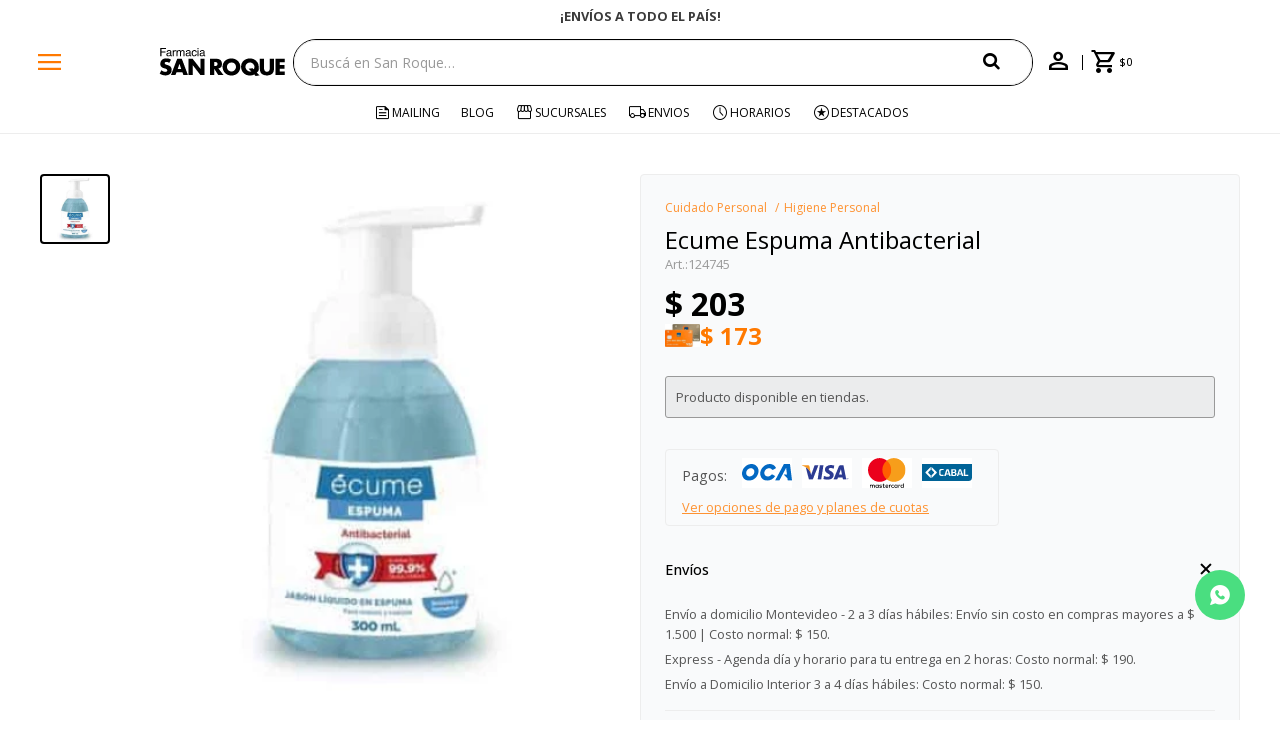

--- FILE ---
content_type: text/html; charset=utf-8
request_url: https://www.sanroque.com.uy/catalogo/ecume-espuma-antibacterial_124745_124745
body_size: 16045
content:
 <!DOCTYPE html> <html lang="es" class="no-js"> <head itemscope itemtype="http://schema.org/WebSite"> <meta charset="utf-8" /> <script> const GOOGLE_MAPS_CHANNEL_ID = '38'; </script> <link rel='preconnect' href='https://f.fcdn.app' /> <link rel='preconnect' href='https://fonts.googleapis.com' /> <link rel='preconnect' href='https://www.facebook.com' /> <link rel='preconnect' href='https://www.google-analytics.com' /> <link rel="dns-prefetch" href="https://cdnjs.cloudflare.com" /> <title itemprop='name'>Ecume Espuma Antibacterial — San Roque</title> <meta name="description" content="Ecume Espuma Antibacterial $ 203 (124745124745)" /> <meta name="keywords" content="" /> <link itemprop="url" rel="canonical" href="https://www.sanroque.com.uy/catalogo/ecume-espuma-antibacterial_124745_124745" /> <meta property="og:title" content="Ecume Espuma Antibacterial — San Roque" /><meta property="og:description" content="Ecume Espuma Antibacterial $ 203 (124745124745)" /><meta property="og:type" content="product" /><meta property="og:image" content="https://f.fcdn.app/imgs/fe0246/www.sanroque.com.uy/sanruy/fb7f/webp/catalogo/124745_124745_1/460x460/ecume-espuma-antibacterial-ecume-espuma-antibacterial.jpg"/><meta property="og:url" content="https://www.sanroque.com.uy/catalogo/ecume-espuma-antibacterial_124745_124745" /><meta property="og:site_name" content="San Roque" /> <meta name='twitter:description' content='Ecume Espuma Antibacterial $ 203 (124745124745)' /> <meta name='twitter:image' content='https://f.fcdn.app/imgs/fe0246/www.sanroque.com.uy/sanruy/fb7f/webp/catalogo/124745_124745_1/460x460/ecume-espuma-antibacterial-ecume-espuma-antibacterial.jpg' /> <meta name='twitter:url' content='https://www.sanroque.com.uy/catalogo/ecume-espuma-antibacterial_124745_124745' /> <meta name='twitter:card' content='summary' /> <meta name='twitter:title' content='Ecume Espuma Antibacterial — San Roque' /> <script>document.getElementsByTagName('html')[0].setAttribute('class', 'js ' + ('ontouchstart' in window || navigator.msMaxTouchPoints ? 'is-touch' : 'no-touch'));</script> <script> var FN_TC = { M1 : 39.11, M2 : 1 }; </script> <script>window.dataLayer = window.dataLayer || [];var _tmData = {"fbPixel":"","hotJar":"","zopimId":"","app":"web"};</script> <script>(function(w,d,s,l,i){w[l]=w[l]||[];w[l].push({'gtm.start': new Date().getTime(),event:'gtm.js'});var f=d.getElementsByTagName(s)[0], j=d.createElement(s),dl=l!='dataLayer'?'&l='+l:'';j.setAttribute('defer', 'defer');j.src= 'https://www.googletagmanager.com/gtm.js?id='+i+dl;f.parentNode.insertBefore(j,f); })(window,document,'script','dataLayer','GTM-5LNSXWCX');</script> <meta id='viewportMetaTag' name="viewport" content="width=device-width, initial-scale=1.0, maximum-scale=1,user-scalable=no"> <link rel="shortcut icon" href="https://f.fcdn.app/assets/commerce/www.sanroque.com.uy/911d_d01a/public/web/favicon.ico" /> <link rel="apple-itouch-icon" href="https://f.fcdn.app/assets/commerce/www.sanroque.com.uy/a156_4afa/public/web/favicon.png" /> <link rel="preconnect" href="https://fonts.googleapis.com"> <link rel="preconnect" href="https://fonts.gstatic.com" crossorigin> <link href="https://fonts.googleapis.com/css2?family=Open+Sans:ital,wght@0,300..800;1,300..800&display=swap" rel="stylesheet"> <link rel="stylesheet" href="https://fonts.googleapis.com/css2?family=Material+Symbols+Outlined:opsz,wght,FILL,GRAD@20..48,300..700,0..1,-50..200" /> <link href="https://f.fcdn.app/assets/commerce/www.sanroque.com.uy/0000_443b/s.22616133375447832365245334421628.css" rel="stylesheet"/> <script src="https://f.fcdn.app/assets/commerce/www.sanroque.com.uy/0000_443b/s.22493510500192492922145272710866.js"></script> <!--[if lt IE 9]> <script type="text/javascript" src="https://cdnjs.cloudflare.com/ajax/libs/html5shiv/3.7.3/html5shiv.js"></script> <![endif]--> <link rel="manifest" href="https://f.fcdn.app/assets/manifest.json" /> </head> <body id='pgCatalogoDetalle' class='headerMenuFullWidth footer1 headerSubMenuFade buscadorSearchField compraSlide compraRight filtrosFixed fichaMobileFixedActions layout03'> <noscript><iframe src="https://www.googletagmanager.com/ns.html?id=GTM-5LNSXWCX" height="0" width="0" style="display:none;visibility:hidden"></iframe></noscript> <div id="pre"> <div id="wrapper"> <header id="header" role="banner"> <div class="cnt"> <div id="descargaAppTop" data-fn="fnRemoveEmptyRow fnDescargaAppTop"> </div> <div class="navtop" data-fn="fnSwiperBanner fnRemoveEmptyRow" data-breakpoints-slides='[1,1,1]' data-breakpoints-spacing='[0,0,0]' data-autoplay="true"> <div data-id="1032" data-area="Top" class="banner"><a data-track-categ='Banners' data-track-action='Top' data-track-label='¿NECESITAS AYUDA? LLÁMANOS AL 0800 3456' href="" class="link-container"> 	<div class="fen-html-content center p-relative p2"> <h2 class="fs7 secondary bold">¿NECESITAS AYUDA? LLÁMANOS AL 0800 3456</h2> </div> </a></div><div data-id="627" data-area="Top" class="banner"><a data-track-categ='Banners' data-track-action='Top' data-track-label='¡ENVÍOS A TODO EL PAÍS!' href="/contacto" class="link-container"> 	<div class="fen-html-content center p-relative p2"> <h2 class="fs7 secondary bold">¡ENVÍOS A TODO EL PAÍS!</h2> </div> </a></div><div data-id="61" data-area="Top" class="banner"><a data-track-categ='Banners' data-track-action='Top' data-track-label='ENVÍO GRATIS EN COMPRAS +$1500 CON CUPÓN &quot;ENVÍO&quot;' href="" class="link-container"> 	<div class="fen-html-content center p-relative p2"> <h2 class="fs7 secondary bold">ENVÍO GRATIS EN COMPRAS +$1500 CON CUPÓN &quot;ENVÍO&quot;</h2> </div> </a> <style> .navtop:before {background-color:white!important} .fen-html-content .secondary {color: #3a3a3a !important} @media (max-width: 600px){ .fen-html-content .secondary { color: #3a3a3a !important; letter-spacing: -0.03rem; font-size: 12px !important; } .fen-html-content.p2, .fen-html-content .p2 { padding: 0.5rem 0!important} } </style></div></div> <a id="btnMainMenuMobile" href="javascript:mainMenuMobile.show();"><span class="material-symbols-outlined">menu</span><span class="txt">Menú</span></a> <div id="logo"><a href="/"><img src="https://f.fcdn.app/assets/commerce/www.sanroque.com.uy/5211_5c22/public/web/img/logo.svg" alt="San Roque" /></a></div>  <div class="toolsItem frmBusqueda" data-version='1'> <button type="button" class="btnItem btnMostrarBuscador"> <span class="ico"></span> <span class="txt"></span> </button> <form action="/catalogo"> <div class="cnt"> <span class="btnCerrar"> <span class="ico"></span> <span class="txt"></span> </span> <label class="lbl"> <b>Buscar productos</b> <input maxlength="48" required="" autocomplete="off" type="search" name="q" placeholder="Buscá en San Roque…" /> </label> <button class="btnBuscar" type="submit"> <span class="ico"></span> <span class="txt"></span> </button> </div> </form> </div>  <div class="toolbox"> <div class="toolsItem"> <a href="tel:08003456" class="btnItem btnCallcenter"> <div class="ico"><span class="material-symbols-outlined">call</span></div> </a> </div> <div class="toolsItem accesoMiCuentaCnt" data-logged="off" data-version='1'> <a href="/mi-cuenta" class="btnItem btnMiCuenta"> <span class="ico"></span> <span class="txt"></span> <span class="usuario"> <span class="nombre"></span> <span class="apellido"></span> </span> </a> <div class="miCuentaMenu"> <ul class="lst"> <li class="it"><a href='/mi-cuenta/mis-datos' class="tit" >Mis datos</a></li> <li class="it"><a href='/mi-cuenta/direcciones' class="tit" >Mis direcciones</a></li> <li class="it"><a href='/mi-cuenta/compras' class="tit" >Mis compras</a></li> <li class="it"><a href='/mi-cuenta/favoritos' class="tit" >Favoritos</a></li> <li class="it itSalir"><a href='/salir' class="tit" >Salir</a></li> </ul> </div> </div> <div id="miCompra" data-show="off" data-fn="fnMiCompra" class="toolsItem" data-version="1"> </div> </div> <nav id="menu" data-fn="fnMainMenu"> <ul class="lst main"> <li class="it menu-principal"> <a target="_self" href="/#" class="tit">Catálogo</a> <div class="subMenu"> <div class="cnt"> <ul> <li class="hdr titulo"><a target="_self" href="/#" class="tit">Compra por categoria</a></li> </ul> <ul> <li class="hdr perfumeria"><a target="_self" href="https://www.sanroque.com.uy/perfumeria" class="tit">Perfumería</a></li> <li><a href="https://www.sanroque.com.uy/perfumeria/mujer" target="_self">Perfumes de Mujer</a></li> <li><a href="https://www.sanroque.com.uy/perfumeria/hombre" target="_self">Perfumes de Hombre</a></li> <li><a href="https://www.sanroque.com.uy/perfumeria/ninos" target="_self">Perfumes de Niños</a></li> </ul> <ul> <li class="hdr maquillaje"><a target="_self" href="https://www.sanroque.com.uy/maquillaje" class="tit">Maquillaje</a></li> <li><a href="https://www.sanroque.com.uy/maquillaje/polvo" target="_self">Polvo</a></li> <li><a href="https://www.sanroque.com.uy/maquillaje/bases" target="_self">Bases</a></li> <li><a href="https://www.sanroque.com.uy/maquillaje/rostro" target="_self">Rostro</a></li> <li><a href="https://www.sanroque.com.uy/maquillaje/ojos" target="_self">Ojos</a></li> <li><a href="https://www.sanroque.com.uy/maquillaje/labios" target="_self">Labios</a></li> <li><a href="https://www.sanroque.com.uy/maquillaje/unas" target="_self">Uñas</a></li> <li><a href="https://www.sanroque.com.uy/maquillaje/accesorios" target="_self">Accesorios</a></li> </ul> <ul> <li class="hdr cuidado-de-la-piel"><a target="_self" href="https://www.sanroque.com.uy/cuidado-de-la-piel" class="tit">Cuidado de la Piel</a></li> <li><a href="https://www.sanroque.com.uy/cuidado-de-la-piel/cuidado-facial" target="_self">Cuidado Facial</a></li> <li><a href="https://www.sanroque.com.uy/cuidado-de-la-piel/cuidado-corporal" target="_self">Cuidado Corporal</a></li> <li><a href="https://www.sanroque.com.uy/cuidado-de-la-piel/varios" target="_self">Varios</a></li> <li><a href="https://www.sanroque.com.uy/cuidado-de-la-piel/solares" target="_self">Solares</a></li> </ul> <ul> <li class="hdr cuidado-personal"><a target="_self" href="https://www.sanroque.com.uy/cuidado-personal" class="tit">Cuidado Personal</a></li> <li><a href="https://www.sanroque.com.uy/cuidado-personal/cuidado-capilar" target="_self">Cuidado Capilar</a></li> <li><a href="https://www.sanroque.com.uy/cuidado-personal/cuidado-oral" target="_self">Cuidado Oral</a></li> <li><a href="https://www.sanroque.com.uy/cuidado-personal/higiene-personal" target="_self">Higiene Personal</a></li> <li><a href="https://www.sanroque.com.uy/cuidado-personal/afeitado-y-depilacion" target="_self">Afeitado y Depilación</a></li> <li><a href="https://www.sanroque.com.uy/cuidado-personal/proteccion-femenina" target="_self">Protección femenina</a></li> <li><a href="https://www.sanroque.com.uy/cuidado-personal/repelentes" target="_self">Repelentes</a></li> <li><a href="https://www.sanroque.com.uy/cuidado-personal/bienestar-intimo" target="_self">Bienestar Íntimo</a></li> <li><a href="https://www.sanroque.com.uy/cuidado-personal/incontinencia" target="_self">Incontinencia</a></li> </ul> <ul> <li class="hdr salud"><a target="_self" href="https://www.sanroque.com.uy/salud" class="tit">Salud</a></li> <li><a href="https://www.sanroque.com.uy/salud/medicamentos" target="_self">Medicamentos</a></li> <li><a href="https://www.sanroque.com.uy/salud/nutricion" target="_self">Nutrición</a></li> <li><a href="https://www.sanroque.com.uy/salud/vitaminas" target="_self">Vitaminas</a></li> <li><a href="https://www.sanroque.com.uy/salud/cuidado-sexual" target="_self">Cuidado sexual</a></li> <li><a href="https://www.sanroque.com.uy/salud/equipos-de-salud" target="_self">Equipos de salud</a></li> <li><a href="https://www.sanroque.com.uy/salud/botiquin" target="_self">Botiquín</a></li> <li><a href="https://www.sanroque.com.uy/salud/ortopedia-y-soporte" target="_self">Ortopedia y Soporte</a></li> <li><a href="https://www.sanroque.com.uy/salud/terapia-de-calor-y-frio" target="_self">Terapia de calor y frío</a></li> </ul> <ul> <li class="hdr bebes"><a target="_self" href="https://www.sanroque.com.uy/bebes" class="tit">Bebés</a></li> <li><a href="https://www.sanroque.com.uy/bebes/higiene-bebes" target="_self">Higiene Bebés</a></li> <li><a href="https://www.sanroque.com.uy/bebes/higiene-y-cuidado" target="_self">Higiene y Cuidado</a></li> <li><a href="https://www.sanroque.com.uy/bebes/chupetes-y-mordillos" target="_self">Chupetes y Mordillos</a></li> <li><a href="https://www.sanroque.com.uy/bebes/alimentacion-y-lactancia" target="_self">Alimentación y Lactancia</a></li> </ul> <ul> <li class="hdr alimentos"><a target="_self" href="https://www.sanroque.com.uy/alimentos" class="tit">Alimentos</a></li> <li><a href="https://www.sanroque.com.uy/alimentos/chocolates-y-golosinas" target="_self">Chocolates y Golosinas</a></li> <li><a href="https://www.sanroque.com.uy/alimentos/bebidas" target="_self">Bebidas</a></li> <li><a href="https://www.sanroque.com.uy/alimentos/alfajores-y-galletitas" target="_self">Alfajores y Galletitas</a></li> <li><a href="https://www.sanroque.com.uy/alimentos/edulcorantes" target="_self">Edulcorantes</a></li> <li><a href="https://www.sanroque.com.uy/alimentos/snacks-salados" target="_self">Snacks Salados</a></li> <li><a href="https://www.sanroque.com.uy/alimentos/rincon-saludable" target="_self">Rincón Saludable</a></li> </ul> <ul> <li class="hdr limpieza-del-hogar"><a target="_self" href="https://www.sanroque.com.uy/limpieza-del-hogar" class="tit">Limpieza del Hogar</a></li> <li><a href="https://www.sanroque.com.uy/limpieza-del-hogar/papel-higienico-y-panuelos" target="_self">Papel higienico y pañuelos</a></li> <li><a href="https://www.sanroque.com.uy/limpieza-del-hogar/productos-de-limpieza" target="_self">Productos de limpieza</a></li> <li><a href="https://www.sanroque.com.uy/limpieza-del-hogar/bazar" target="_self">Bazar</a></li> <li><a href="https://www.sanroque.com.uy/limpieza-del-hogar/papel-e-higiene" target="_self">Papel e Higiene</a></li> </ul> <ul> <li class="hdr "><a target="_self" href="/#" class="tit">Marcas Destacadas</a></li> <li><a href="https://www.sanroque.com.uy/ysl" target="_self">Yves Saint Laurent</a></li> <li><a href="https://www.sanroque.com.uy/lancome" target="_self">Lancome</a></li> <li><a href="/catalogo?marca=armani" target="_self">Armani</a></li> <li><a href="/catalogo?marca=biotherm" target="_self">Biotherm</a></li> <li><a href="/catalogo?marca=dior" target="_self">Dior</a></li> <li><a href="/catalogo?marca=maybelline" target="_self">Maybelline</a></li> <li><a href="https://www.sanroque.com.uy/vichy" target="_self">Vichy</a></li> <li><a href="https://www.sanroque.com.uy/la-roche-posay" target="_self">La Roche Posay</a></li> <li><a href="https://www.sanroque.com.uy/cerave" target="_self">Cerave</a></li> <li><a href="/catalogo?marca=eucerin" target="_self">Eucerin</a></li> <li><a href="/the-chemist-look" target="_self">The Chemist Look</a></li> </ul> <ul> <li class="hdr titulo"><a target="_self" href="/#" class="tit">Información</a></li> </ul> <ul> <li class="hdr mis-datos"><a target="_self" href="https://www.sanroque.com.uy/mi-cuenta" class="tit">Mi cuenta</a></li> </ul> <ul> <li class="hdr locales"><a target="_self" href="https://www.sanroque.com.uy/tiendas" class="tit">Locales</a></li> </ul> <ul> <li class="hdr contacto"><a target="_self" href="https://www.sanroque.com.uy/contacto" class="tit">Contacto</a></li> </ul> <ul> <li class="hdr cambios"><a target="_self" href="https://www.sanroque.com.uy/politica-de-cambios" class="tit">Política de cambios</a></li> </ul> <ul> <li class="hdr promociones"><a target="_self" href="https://www.sanroque.com.uy/promociones" class="tit">Promociones</a></li> </ul> <ul> <li class="hdr salir"><a target="_self" href="https://www.sanroque.com.uy/salir" class="tit">Salir</a></li> </ul> </div> <div class="submenuFull"> </div> </div> </li> <li class="it mailing"> <a target="_self" href="https://www.sanroque.com.uy/mailing" class="tit">Mailing</a> </li> <li class="it "> <a target="_self" href="https://www.sanroque.com.uy/blog" class="tit">Blog</a> </li> <li class="it tiendas"> <a target="_self" href="/tiendas" class="tit">Sucursales</a> </li> <li class="it envios"> <a target="_self" href="/envios-y-devoluciones" class="tit">Envios </a> </li> <li class="it horarios"> <a target="_self" href="/tiendas" class="tit">Horarios</a> </li> <li class="it destacados"> <a target="_self" href="https://www.sanroque.com.uy/catalogo?grp=217" class="tit">Destacados</a> </li> </ul> </nav> </div> </header> <!-- end:header --> <div data-id="1032" data-area="Top" class="banner"><a data-track-categ='Banners' data-track-action='Top' data-track-label='¿NECESITAS AYUDA? LLÁMANOS AL 0800 3456' href="" class="link-container"> 	<div class="fen-html-content center p-relative p2"> <h2 class="fs7 secondary bold">¿NECESITAS AYUDA? LLÁMANOS AL 0800 3456</h2> </div> </a></div> <div id="central"> <section id="main" role="main"> <div id="fichaProducto" class="" data-tit="Ecume Espuma Antibacterial" data-totImagenes="1" data-agotado="on"> <div class="cnt"> <div class="columnaIzquierda"> <div data-fn="fnSwiperFicha" data-thumbs="true" data-thumbs-direction="vertical" class="fichaImagenes nav"> <div class="imagenProducto swiper-container" data-fn="fnGaleria"> <div class="swiper-wrapper"> <span class="item zoom swiper-slide"> <a class="img source" href="//f.fcdn.app/imgs/69e2e9/www.sanroque.com.uy/sanruy/fb7f/webp/catalogo/124745_124745_1/1500-1500/ecume-espuma-antibacterial-ecume-espuma-antibacterial.jpg"> <img loading='lazy' data-src-g="//f.fcdn.app/imgs/28f85e/www.sanroque.com.uy/sanruy/fb7f/webp/catalogo/124745_124745_1/1920-1200/ecume-espuma-antibacterial-ecume-espuma-antibacterial.jpg" src='//f.fcdn.app/imgs/fe0246/www.sanroque.com.uy/sanruy/fb7f/webp/catalogo/124745_124745_1/460x460/ecume-espuma-antibacterial-ecume-espuma-antibacterial.jpg' alt='Ecume Espuma Antibacterial Ecume Espuma Antibacterial' width='460' height='460' /> </a> </span> </div> <div class="cocardas"></div> </div> <div class="swiperThumbs"> <ul class="lst lstThumbs"> <li class="it"> <a target="_blank" data-standard="//f.fcdn.app/imgs/fe0246/www.sanroque.com.uy/sanruy/fb7f/webp/catalogo/124745_124745_1/460x460/ecume-espuma-antibacterial-ecume-espuma-antibacterial.jpg" href="//f.fcdn.app/imgs/8cc3a1/www.sanroque.com.uy/sanruy/fb7f/webp/catalogo/124745_124745_1/2000-2000/ecume-espuma-antibacterial-ecume-espuma-antibacterial.jpg"><img loading='lazy' src='//f.fcdn.app/imgs/fe0246/www.sanroque.com.uy/sanruy/fb7f/webp/catalogo/124745_124745_1/460x460/ecume-espuma-antibacterial-ecume-espuma-antibacterial.jpg' alt='Ecume Espuma Antibacterial Ecume Espuma Antibacterial' width='460' height='460' /></a> </li> </ul> </div> </div> <div class="cocardaTextoEnFicha">Producto sujeto a disponibilidad de stock</div> </div> <div class="columnaDerecha"> <ol id="breadcrumbs" itemscope itemtype="https://schema.org/BreadcrumbList"> <li class="breadcrumb" itemprop="itemListElement" itemscope itemtype="https://schema.org/ListItem"> <a itemscope itemtype="https://schema.org/WebPage" itemprop="item" itemid="https://www.sanroque.com.uy/" href="https://www.sanroque.com.uy/"> <span itemprop="name">Home</span> </a> <meta itemprop="position" content="1"/> </li> <li class="breadcrumb" itemprop="itemListElement" itemscope itemtype="https://schema.org/ListItem"> <a itemscope itemtype="https://schema.org/WebPage" itemprop="item" itemid="https://www.sanroque.com.uy/catalogo" href="https://www.sanroque.com.uy/catalogo"> <span itemprop="name">Catálogo</span> </a> <meta itemprop="position" content="2"/> </li> <li class="breadcrumb" itemprop="itemListElement" itemscope itemtype="https://schema.org/ListItem"> <a itemscope itemtype="https://schema.org/WebPage" itemprop="item" itemid="https://www.sanroque.com.uy/catalogo/cuidado-personal" href="https://www.sanroque.com.uy/catalogo/cuidado-personal"> <span itemprop="name">Cuidado Personal</span> </a> <meta itemprop="position" content="3"/> </li> <li class="breadcrumb" itemprop="itemListElement" itemscope itemtype="https://schema.org/ListItem"> <a itemscope itemtype="https://schema.org/WebPage" itemprop="item" itemid="https://www.sanroque.com.uy/catalogo/cuidado-personal/higiene-personal" href="https://www.sanroque.com.uy/catalogo/cuidado-personal/higiene-personal"> <span itemprop="name">Higiene Personal</span> </a> <meta itemprop="position" content="4"/> </li> </ol> <div class="hdr"> <h1 class="tit">Ecume Espuma Antibacterial</h1> <div class="cod">124745</div> </div> <div class="preciosWrapper"> <div class="precios"> <strong class="precio venta"><span class="sim">$</span> <span class="monto">203</span></strong> </div><div class="descuentosMDP"><div class='desc_10'> <span class='img' title='Itaú Volar 15%'><img loading='lazy' src='//f.fcdn.app/imgs/ad3cd4/www.sanroque.com.uy/sanruy/8e0b/webp/descuentos/1145/0x0/itau-debito-1-11zon-11zon.jpg' alt='Itaú Volar 15%' /></span> <span class="precio"><span class="sim">$</span> <span class="monto">173</span></span></div></div> </div> <div style="display: none;" id="_jsonDataFicha_"> {"sku":{"fen":"1:124745:124745:U:1","com":"124745"},"producto":{"codigo":"124745","nombre":"Ecume Espuma Antibacterial","categoria":"Cuidado Personal > Higiene Personal","marca":"Ecume"},"variante":{"codigo":"124745","codigoCompleto":"124745124745","nombre":"Ecume Espuma Antibacterial","nombreCompleto":"Ecume Espuma Antibacterial","img":{"u":"\/\/f.fcdn.app\/imgs\/05bd15\/www.sanroque.com.uy\/sanruy\/fb7f\/webp\/catalogo\/124745_124745_1\/1024-1024\/ecume-espuma-antibacterial-ecume-espuma-antibacterial.jpg"},"url":"https:\/\/www.sanroque.com.uy\/catalogo\/ecume-espuma-antibacterial_124745_124745","tieneStock":false,"ordenVariante":"999"},"nomPresentacion":"124745","nombre":"Ecume Espuma Antibacterial","nombreCompleto":"Ecume Espuma Antibacterial","precioMonto":203,"moneda":{"nom":"M1","nro":858,"cod":"UYU","sim":"$"},"sale":false,"outlet":false,"nuevo":false,"carac":[]} </div> <div class="msg"> <p>Producto disponible en tiendas.</p> </div> <form id="frmComprarArticulo" class="frmComprar" action="/mi-compra?o=agregar" method="post"> <div class="cnt"> <input type="hidden" name="sku" value="" /> <div id="mainActions"> </div> </div> </form> <div id="infoPagos" class="blk slideTab hide-mobile" data-fn="fnAmpliarInfoOverlay"> <span class="overlay close"></span> <div class="hdr"> <span class="tit limitado">Pagos: <ul class='lst lstMediosDePago'> <li class='it oca'><img loading="lazy" src="https://f.fcdn.app/logos/c/oca.svg" alt="oca" height="20" /></li> <li class='it visa'><img loading="lazy" src="https://f.fcdn.app/logos/c/visa.svg" alt="visa" height="20" /></li> <li class='it master'><img loading="lazy" src="https://f.fcdn.app/logos/c/master.svg" alt="master" height="20" /></li> <li class='it cabal'><img loading="lazy" src="https://f.fcdn.app/logos/c/cabal.svg" alt="cabal" height="20" /></li> <li class='it tarjetad'><img loading="lazy" src="https://f.fcdn.app/logos/c/tarjetad.svg" alt="tarjetad" height="20" /></li> <li class='it anda'><img loading="lazy" src="https://f.fcdn.app/logos/c/anda.svg" alt="anda" height="20" /></li> <li class='it passcard'><img loading="lazy" src="https://f.fcdn.app/logos/c/passcard.svg" alt="passcard" height="20" /></li> <li class='it abitab'><img loading="lazy" src="https://f.fcdn.app/logos/c/abitab.svg" alt="abitab" height="20" /></li> </ul> </span> <span class="ver-mas">Ver opciones de pago y planes de cuotas</span> </div> <div class="cnt"> <div class="hdr"> <span class="tit">Medios de pago</span> <span class="close ico"><span class="material-symbols-outlined">close</span></span> </div> <div> <ul class='lst lstMediosDePago'> <li class='it oca'><img loading="lazy" src="https://f.fcdn.app/logos/c/oca.svg" alt="oca" height="20" /></li> <li class='it visa'><img loading="lazy" src="https://f.fcdn.app/logos/c/visa.svg" alt="visa" height="20" /></li> <li class='it master'><img loading="lazy" src="https://f.fcdn.app/logos/c/master.svg" alt="master" height="20" /></li> <li class='it cabal'><img loading="lazy" src="https://f.fcdn.app/logos/c/cabal.svg" alt="cabal" height="20" /></li> <li class='it tarjetad'><img loading="lazy" src="https://f.fcdn.app/logos/c/tarjetad.svg" alt="tarjetad" height="20" /></li> <li class='it anda'><img loading="lazy" src="https://f.fcdn.app/logos/c/anda.svg" alt="anda" height="20" /></li> <li class='it passcard'><img loading="lazy" src="https://f.fcdn.app/logos/c/passcard.svg" alt="passcard" height="20" /></li> <li class='it abitab'><img loading="lazy" src="https://f.fcdn.app/logos/c/abitab.svg" alt="abitab" height="20" /></li> </ul> </div> </div> </div> <div id="infoEnvio" class="blk blkColapsable envios-def" data-fn="fnAmpliarInfoFicha"> <span class="overlay close"></span> <div class="hdr"> <span class="tit">Envíos</span> </div> <div class="cnt"> <ul> <li> <span>Envío a domicilio Montevideo - 2 a 3 días hábiles:</span> Envío sin costo en compras mayores a $ 1.500 | Costo normal: $ 150. </li> <li> <span>Express - Agenda día y horario para tu entrega en 2 horas:</span> Costo normal: $ 190. </li> <li> <span>Envío a Domicilio Interior 3 a 4 días hábiles:</span> Costo normal: $ 150. </li> </ul> </div> </div> <div id="infoCambios" class="blk blkColapsable" data-fn="fnAmpliarInfoFicha"> <span class="overlay close"></span> <div class="hdr"> <span class="tit">Cambios y devoluciones</span> </div> <div class="cnt"> <div> <p><b>Compra web:</b> Puedes realizar la devolución (rescisión o resolución del contrato) del producto dentro de los 5 días hábiles contados desde la compra o entrega del producto.</p> <a href="/politica-de-cambios">Ver mas</a> </div> </div> </div> </div> </div> <div class="tabs blkDetalle" data-fn="fnCrearTabs fnTabsScroll"> <div class="it"> <span class="tit" id="descripcion">Descripción</span> <div class="cnt" data-fn="fnFixVideosYoutube"> <div class="text"> Ecume Espuma Antibacterial </div> </div> </div> </div> <div class="nav" id="blkProductosRelacionados" data-fn="fnSwiperSlider" data-breakpoints-slides='[2,3,5]' data-breakpoints-spacing='[20,20,20]'> <div class="swiper blkProductos"> <div class="hdr"> <h2 class="tit">Productos que te pueden interesar</h2> </div> <div class="cnt"> <div class='articleList aListProductos ' data-tot='6' data-totAbs='0' data-cargarVariantes='0'><div class='it grp28 grp29 grp58 grp149 grp171 grp190 grp192 grp197 grp242 grp308 grp408 grp433 grp516 grp518 grp565 grp572 grp575 grp646 grp731 grp793' data-disp='1' data-codProd='110615' data-codVar='110615' data-im='//f.fcdn.app/imgs/452913/www.sanroque.com.uy/sanruy/7f11/webp/catalogo/110615_110615_0/40x40/axe-desodorante-aero-body-spray-black-axe-desodorante-aero-body-spray-black.jpg'><div class='cnt'><a class="img" href="https://www.sanroque.com.uy/catalogo/axe-desodorante-aero-body-spray-black_110615_110615" title="Axe Desodorante Aero Body Spray Black"> <div class="cocardas"></div> <img loading='lazy' src='//f.fcdn.app/imgs/d5773f/www.sanroque.com.uy/sanruy/7f11/webp/catalogo/110615_110615_1/460x460/axe-desodorante-aero-body-spray-black-axe-desodorante-aero-body-spray-black.jpg' alt='Axe Desodorante Aero Body Spray Black Axe Desodorante Aero Body Spray Black' width='460' height='460' /> <span data-fn="fnLoadImg" data-src="//f.fcdn.app/imgs/1511b9/www.sanroque.com.uy/sanruy/3ebd/webp/catalogo/110615_110615_2/460x460/axe-desodorante-aero-body-spray-black-axe-desodorante-aero-body-spray-black.jpg" data-alt="" data-w="460" data-h="460"></span> <span class="btnWishlist" data-fn="fnEditWishList" data-cod-producto="110615" data-cod-variante="110615"></span> </a> <div class="info"> <a class="tit" href="https://www.sanroque.com.uy/catalogo/axe-desodorante-aero-body-spray-black_110615_110615" title="Axe Desodorante Aero Body Spray Black"><h2>Axe Desodorante Aero Body Spray Black</h2></a> <div class="precios"> <strong class="precio venta"><span class="sim">$</span> <span class="monto">200</span></strong> </div> <div class="descuentosMDP"><div class='desc_10'> <span class='img' title='Itaú Volar 15%'><img loading='lazy' src='//f.fcdn.app/imgs/ad3cd4/www.sanroque.com.uy/sanruy/8e0b/webp/descuentos/1145/0x0/itau-debito-1-11zon-11zon.jpg' alt='Itaú Volar 15%' /></span> <span class="precio"><span class="sim">$</span> <span class="monto">170</span></span></div></div> <div class="agregarCantidad" data-fn="fnComprarDesdeCatalogo"> <div class="qty-container"> <span class="sub">-</span> <input type="number" class="quantity" value="1" min="1" max="100"> <span class="add">+</span> <button id="catalogoComprarBtn" class="btn btn01 btnComprar"> <span></span> </button> </div> <span class="qty-alert"></span> </div> <!-- <button class="btn btn01 btnComprar" onclick="miCompra.agregarArticulo('1:110615:110615:U:1',1)" data-sku="1:110615:110615:U:1"><span></span></button>--> <div class="variantes"></div> <!--<div class="marca">AXE</div>--> <!--<div class="desc"></div>--> </div><input type="hidden" class="json" style="display:none" value="{&quot;sku&quot;:{&quot;fen&quot;:&quot;1:110615:110615:U:1&quot;,&quot;com&quot;:&quot;110615&quot;},&quot;producto&quot;:{&quot;codigo&quot;:&quot;110615&quot;,&quot;nombre&quot;:&quot;Axe Desodorante Aero Body Spray Black&quot;,&quot;categoria&quot;:&quot;Cuidado Personal &gt; Higiene Personal &gt; Desodorantes&quot;,&quot;marca&quot;:&quot;AXE&quot;},&quot;variante&quot;:{&quot;codigo&quot;:&quot;110615&quot;,&quot;codigoCompleto&quot;:&quot;110615110615&quot;,&quot;nombre&quot;:&quot;Axe Desodorante Aero Body Spray Black&quot;,&quot;nombreCompleto&quot;:&quot;Axe Desodorante Aero Body Spray Black&quot;,&quot;img&quot;:{&quot;u&quot;:&quot;\/\/f.fcdn.app\/imgs\/03d682\/www.sanroque.com.uy\/sanruy\/7f11\/webp\/catalogo\/110615_110615_1\/1024-1024\/axe-desodorante-aero-body-spray-black-axe-desodorante-aero-body-spray-black.jpg&quot;},&quot;url&quot;:&quot;https:\/\/www.sanroque.com.uy\/catalogo\/axe-desodorante-aero-body-spray-black_110615_110615&quot;,&quot;tieneStock&quot;:false,&quot;ordenVariante&quot;:&quot;999&quot;},&quot;nomPresentacion&quot;:&quot;110615&quot;,&quot;nombre&quot;:&quot;Axe Desodorante Aero Body Spray Black&quot;,&quot;nombreCompleto&quot;:&quot;Axe Desodorante Aero Body Spray Black&quot;,&quot;precioMonto&quot;:200,&quot;moneda&quot;:{&quot;nom&quot;:&quot;M1&quot;,&quot;nro&quot;:858,&quot;cod&quot;:&quot;UYU&quot;,&quot;sim&quot;:&quot;$&quot;},&quot;sale&quot;:false,&quot;outlet&quot;:false,&quot;nuevo&quot;:false}" /></div></div><div class='it grp28 grp29 grp58 grp149 grp171 grp190 grp192 grp242 grp308 grp358 grp408 grp433 grp516 grp518 grp646 grp731 grp793' data-disp='1' data-codProd='76845' data-codVar='76845' data-im='//f.fcdn.app/assets/nd.png'><div class='cnt'><a class="img" href="https://www.sanroque.com.uy/catalogo/dove-gel-ducha-nutricion-profunda_76845_76845" title="Dove Gel Ducha Nutricion Profunda"> <div class="cocardas"></div> <img loading='lazy' src='//f.fcdn.app/imgs/14a198/www.sanroque.com.uy/sanruy/58c9/webp/catalogo/76845_76845_1/460x460/dove-gel-ducha-nutricion-profunda-dove-gel-ducha-nutricion-profunda.jpg' alt='Dove Gel Ducha Nutricion Profunda Dove Gel Ducha Nutricion Profunda' width='460' height='460' /> <span class="btnWishlist" data-fn="fnEditWishList" data-cod-producto="76845" data-cod-variante="76845"></span> </a> <div class="info"> <a class="tit" href="https://www.sanroque.com.uy/catalogo/dove-gel-ducha-nutricion-profunda_76845_76845" title="Dove Gel Ducha Nutricion Profunda"><h2>Dove Gel Ducha Nutricion Profunda</h2></a> <div class="precios"> <strong class="precio venta"><span class="sim">$</span> <span class="monto">202</span></strong> </div> <div class="descuentosMDP"><div class='desc_10'> <span class='img' title='Itaú Volar 15%'><img loading='lazy' src='//f.fcdn.app/imgs/ad3cd4/www.sanroque.com.uy/sanruy/8e0b/webp/descuentos/1145/0x0/itau-debito-1-11zon-11zon.jpg' alt='Itaú Volar 15%' /></span> <span class="precio"><span class="sim">$</span> <span class="monto">172</span></span></div></div> <div class="agregarCantidad" data-fn="fnComprarDesdeCatalogo"> <div class="qty-container"> <span class="sub">-</span> <input type="number" class="quantity" value="1" min="1" max="100"> <span class="add">+</span> <button id="catalogoComprarBtn" class="btn btn01 btnComprar"> <span></span> </button> </div> <span class="qty-alert"></span> </div> <!-- <button class="btn btn01 btnComprar" onclick="miCompra.agregarArticulo('1:76845:76845:U:1',1)" data-sku="1:76845:76845:U:1"><span></span></button>--> <div class="variantes"></div> <!--<div class="marca">DOVE</div>--> <!--<div class="desc"></div>--> </div><input type="hidden" class="json" style="display:none" value="{&quot;sku&quot;:{&quot;fen&quot;:&quot;1:76845:76845:U:1&quot;,&quot;com&quot;:&quot;76845&quot;},&quot;producto&quot;:{&quot;codigo&quot;:&quot;76845&quot;,&quot;nombre&quot;:&quot;Dove Gel Ducha Nutricion Profunda&quot;,&quot;categoria&quot;:&quot;Cuidado Personal &gt; Higiene Personal&quot;,&quot;marca&quot;:&quot;DOVE&quot;},&quot;variante&quot;:{&quot;codigo&quot;:&quot;76845&quot;,&quot;codigoCompleto&quot;:&quot;7684576845&quot;,&quot;nombre&quot;:&quot;Dove Gel Ducha Nutricion Profunda&quot;,&quot;nombreCompleto&quot;:&quot;Dove Gel Ducha Nutricion Profunda&quot;,&quot;img&quot;:{&quot;u&quot;:&quot;\/\/f.fcdn.app\/imgs\/7f272b\/www.sanroque.com.uy\/sanruy\/58c9\/webp\/catalogo\/76845_76845_1\/1024-1024\/dove-gel-ducha-nutricion-profunda-dove-gel-ducha-nutricion-profunda.jpg&quot;},&quot;url&quot;:&quot;https:\/\/www.sanroque.com.uy\/catalogo\/dove-gel-ducha-nutricion-profunda_76845_76845&quot;,&quot;tieneStock&quot;:false,&quot;ordenVariante&quot;:&quot;999&quot;},&quot;nomPresentacion&quot;:&quot;76845&quot;,&quot;nombre&quot;:&quot;Dove Gel Ducha Nutricion Profunda&quot;,&quot;nombreCompleto&quot;:&quot;Dove Gel Ducha Nutricion Profunda&quot;,&quot;precioMonto&quot;:202,&quot;moneda&quot;:{&quot;nom&quot;:&quot;M1&quot;,&quot;nro&quot;:858,&quot;cod&quot;:&quot;UYU&quot;,&quot;sim&quot;:&quot;$&quot;},&quot;sale&quot;:false,&quot;outlet&quot;:false,&quot;nuevo&quot;:false}" /></div></div><div class='it grp28 grp29 grp58 grp149 grp171 grp190 grp192 grp242 grp308 grp408 grp433 grp516 grp518 grp646 grp731 grp793' data-disp='1' data-codProd='125723' data-codVar='125723' data-im='//f.fcdn.app/imgs/f2cd64/www.sanroque.com.uy/sanruy/af84/webp/catalogo/125723_125723_0/40x40/dove-jabon-cuida-protege-3x90g-dove-jabon-cuida-protege-3x90g.jpg'><div class='cnt'><a class="img" href="https://www.sanroque.com.uy/catalogo/dove-jabon-cuida-protege-3x90g_125723_125723" title="Dove Jabón Cuida Protege 3X90G"> <div class="cocardas"></div> <img loading='lazy' src='//f.fcdn.app/imgs/057a30/www.sanroque.com.uy/sanruy/af84/webp/catalogo/125723_125723_1/460x460/dove-jabon-cuida-protege-3x90g-dove-jabon-cuida-protege-3x90g.jpg' alt='Dove Jabón Cuida Protege 3X90G Dove Jabón Cuida Protege 3X90G' width='460' height='460' /> <span data-fn="fnLoadImg" data-src="//f.fcdn.app/imgs/1aa133/www.sanroque.com.uy/sanruy/2c35/webp/catalogo/125723_125723_2/460x460/dove-jabon-cuida-protege-3x90g-dove-jabon-cuida-protege-3x90g.jpg" data-alt="" data-w="460" data-h="460"></span> <span class="btnWishlist" data-fn="fnEditWishList" data-cod-producto="125723" data-cod-variante="125723"></span> </a> <div class="info"> <a class="tit" href="https://www.sanroque.com.uy/catalogo/dove-jabon-cuida-protege-3x90g_125723_125723" title="Dove Jabón Cuida Protege 3X90G"><h2>Dove Jabón Cuida Protege 3X90G</h2></a> <div class="precios"> <strong class="precio venta"><span class="sim">$</span> <span class="monto">202</span></strong> </div> <div class="descuentosMDP"><div class='desc_10'> <span class='img' title='Itaú Volar 15%'><img loading='lazy' src='//f.fcdn.app/imgs/ad3cd4/www.sanroque.com.uy/sanruy/8e0b/webp/descuentos/1145/0x0/itau-debito-1-11zon-11zon.jpg' alt='Itaú Volar 15%' /></span> <span class="precio"><span class="sim">$</span> <span class="monto">172</span></span></div></div> <div class="agregarCantidad" data-fn="fnComprarDesdeCatalogo"> <div class="qty-container"> <span class="sub">-</span> <input type="number" class="quantity" value="1" min="1" max="100"> <span class="add">+</span> <button id="catalogoComprarBtn" class="btn btn01 btnComprar"> <span></span> </button> </div> <span class="qty-alert"></span> </div> <!-- <button class="btn btn01 btnComprar" onclick="miCompra.agregarArticulo('1:125723:125723:U:1',1)" data-sku="1:125723:125723:U:1"><span></span></button>--> <div class="variantes"></div> <!--<div class="marca">DOVE</div>--> <!--<div class="desc"></div>--> </div><input type="hidden" class="json" style="display:none" value="{&quot;sku&quot;:{&quot;fen&quot;:&quot;1:125723:125723:U:1&quot;,&quot;com&quot;:&quot;125723&quot;},&quot;producto&quot;:{&quot;codigo&quot;:&quot;125723&quot;,&quot;nombre&quot;:&quot;Dove Jab\u00f3n Cuida Protege 3X90G&quot;,&quot;categoria&quot;:&quot;Cuidado Personal &gt; Higiene Personal &gt; Jabones y Ducha&quot;,&quot;marca&quot;:&quot;DOVE&quot;},&quot;variante&quot;:{&quot;codigo&quot;:&quot;125723&quot;,&quot;codigoCompleto&quot;:&quot;125723125723&quot;,&quot;nombre&quot;:&quot;Dove Jab\u00f3n Cuida Protege 3X90G&quot;,&quot;nombreCompleto&quot;:&quot;Dove Jab\u00f3n Cuida Protege 3X90G&quot;,&quot;img&quot;:{&quot;u&quot;:&quot;\/\/f.fcdn.app\/imgs\/72818f\/www.sanroque.com.uy\/sanruy\/af84\/webp\/catalogo\/125723_125723_1\/1024-1024\/dove-jabon-cuida-protege-3x90g-dove-jabon-cuida-protege-3x90g.jpg&quot;},&quot;url&quot;:&quot;https:\/\/www.sanroque.com.uy\/catalogo\/dove-jabon-cuida-protege-3x90g_125723_125723&quot;,&quot;tieneStock&quot;:false,&quot;ordenVariante&quot;:&quot;999&quot;},&quot;nomPresentacion&quot;:&quot;125723&quot;,&quot;nombre&quot;:&quot;Dove Jab\u00f3n Cuida Protege 3X90G&quot;,&quot;nombreCompleto&quot;:&quot;Dove Jab\u00f3n Cuida Protege 3X90G&quot;,&quot;precioMonto&quot;:202,&quot;moneda&quot;:{&quot;nom&quot;:&quot;M1&quot;,&quot;nro&quot;:858,&quot;cod&quot;:&quot;UYU&quot;,&quot;sim&quot;:&quot;$&quot;},&quot;sale&quot;:false,&quot;outlet&quot;:false,&quot;nuevo&quot;:false}" /></div></div><div class='it grp28 grp29 grp58 grp149 grp171 grp190 grp192 grp242 grp308 grp408 grp433 grp516 grp518 grp646 grp731 grp793' data-disp='1' data-codProd='127921' data-codVar='127921' data-im='//f.fcdn.app/imgs/44f367/www.sanroque.com.uy/sanruy/287b/webp/catalogo/127921_127921_0/40x40/desodorante-en-aerosol-blue-escape-150-m-desodorante-en-aerosol-blue-escape-150-m.jpg'><div class='cnt'><a class="img" href="https://www.sanroque.com.uy/catalogo/desodorante-en-aerosol-blue-escape-150-m_127921_127921" title="Desodorante En Aerosol Blue Escape 150 M"> <div class="cocardas"></div> <img loading='lazy' src='//f.fcdn.app/imgs/2a8e7d/www.sanroque.com.uy/sanruy/287b/webp/catalogo/127921_127921_1/460x460/desodorante-en-aerosol-blue-escape-150-m-desodorante-en-aerosol-blue-escape-150-m.jpg' alt='Desodorante En Aerosol Blue Escape 150 M Desodorante En Aerosol Blue Escape 150 M' width='460' height='460' /> <span class="btnWishlist" data-fn="fnEditWishList" data-cod-producto="127921" data-cod-variante="127921"></span> </a> <div class="info"> <a class="tit" href="https://www.sanroque.com.uy/catalogo/desodorante-en-aerosol-blue-escape-150-m_127921_127921" title="Desodorante En Aerosol Blue Escape 150 M"><h2>Desodorante En Aerosol Blue Escape 150 M</h2></a> <div class="precios"> <strong class="precio venta"><span class="sim">$</span> <span class="monto">204</span></strong> </div> <div class="descuentosMDP"><div class='desc_10'> <span class='img' title='Itaú Volar 15%'><img loading='lazy' src='//f.fcdn.app/imgs/ad3cd4/www.sanroque.com.uy/sanruy/8e0b/webp/descuentos/1145/0x0/itau-debito-1-11zon-11zon.jpg' alt='Itaú Volar 15%' /></span> <span class="precio"><span class="sim">$</span> <span class="monto">173</span></span></div></div> <div class="agregarCantidad" data-fn="fnComprarDesdeCatalogo"> <div class="qty-container"> <span class="sub">-</span> <input type="number" class="quantity" value="1" min="1" max="100"> <span class="add">+</span> <button id="catalogoComprarBtn" class="btn btn01 btnComprar"> <span></span> </button> </div> <span class="qty-alert"></span> </div> <!-- <button class="btn btn01 btnComprar" onclick="miCompra.agregarArticulo('1:127921:127921:U:1',1)" data-sku="1:127921:127921:U:1"><span></span></button>--> <div class="variantes"></div> <!--<div class="marca">N+</div>--> <!--<div class="desc"></div>--> </div><input type="hidden" class="json" style="display:none" value="{&quot;sku&quot;:{&quot;fen&quot;:&quot;1:127921:127921:U:1&quot;,&quot;com&quot;:&quot;127921&quot;},&quot;producto&quot;:{&quot;codigo&quot;:&quot;127921&quot;,&quot;nombre&quot;:&quot;Desodorante En Aerosol Blue Escape 150 M&quot;,&quot;categoria&quot;:&quot;Cuidado Personal &gt; Higiene Personal &gt; Desodorantes&quot;,&quot;marca&quot;:&quot;N+&quot;},&quot;variante&quot;:{&quot;codigo&quot;:&quot;127921&quot;,&quot;codigoCompleto&quot;:&quot;127921127921&quot;,&quot;nombre&quot;:&quot;Desodorante En Aerosol Blue Escape 150 M&quot;,&quot;nombreCompleto&quot;:&quot;Desodorante En Aerosol Blue Escape 150 M&quot;,&quot;img&quot;:{&quot;u&quot;:&quot;\/\/f.fcdn.app\/imgs\/8b1c23\/www.sanroque.com.uy\/sanruy\/287b\/webp\/catalogo\/127921_127921_1\/1024-1024\/desodorante-en-aerosol-blue-escape-150-m-desodorante-en-aerosol-blue-escape-150-m.jpg&quot;},&quot;url&quot;:&quot;https:\/\/www.sanroque.com.uy\/catalogo\/desodorante-en-aerosol-blue-escape-150-m_127921_127921&quot;,&quot;tieneStock&quot;:false,&quot;ordenVariante&quot;:&quot;999&quot;},&quot;nomPresentacion&quot;:&quot;127921&quot;,&quot;nombre&quot;:&quot;Desodorante En Aerosol Blue Escape 150 M&quot;,&quot;nombreCompleto&quot;:&quot;Desodorante En Aerosol Blue Escape 150 M&quot;,&quot;precioMonto&quot;:204,&quot;moneda&quot;:{&quot;nom&quot;:&quot;M1&quot;,&quot;nro&quot;:858,&quot;cod&quot;:&quot;UYU&quot;,&quot;sim&quot;:&quot;$&quot;},&quot;sale&quot;:false,&quot;outlet&quot;:false,&quot;nuevo&quot;:false}" /></div></div><div class='it grp28 grp29 grp58 grp149 grp171 grp190 grp192 grp242 grp308 grp408 grp433 grp516 grp518 grp646 grp731 grp793' data-disp='1' data-codProd='127922' data-codVar='127922' data-im='//f.fcdn.app/imgs/1e56e7/www.sanroque.com.uy/sanruy/b5d0/webp/catalogo/127922_127922_0/40x40/de-en-aerosol-ocean-vibes-150-m-de-en-aerosol-ocean-vibes-150-m.jpg'><div class='cnt'><a class="img" href="https://www.sanroque.com.uy/catalogo/de-en-aerosol-ocean-vibes-150-m_127922_127922" title="De En Aerosol Ocean Vibes 150 M"> <div class="cocardas"></div> <img loading='lazy' src='//f.fcdn.app/imgs/1246fe/www.sanroque.com.uy/sanruy/b5d0/webp/catalogo/127922_127922_1/460x460/de-en-aerosol-ocean-vibes-150-m-de-en-aerosol-ocean-vibes-150-m.jpg' alt='De En Aerosol Ocean Vibes 150 M De En Aerosol Ocean Vibes 150 M' width='460' height='460' /> <span class="btnWishlist" data-fn="fnEditWishList" data-cod-producto="127922" data-cod-variante="127922"></span> </a> <div class="info"> <a class="tit" href="https://www.sanroque.com.uy/catalogo/de-en-aerosol-ocean-vibes-150-m_127922_127922" title="De En Aerosol Ocean Vibes 150 M"><h2>De En Aerosol Ocean Vibes 150 M</h2></a> <div class="precios"> <strong class="precio venta"><span class="sim">$</span> <span class="monto">204</span></strong> </div> <div class="descuentosMDP"><div class='desc_10'> <span class='img' title='Itaú Volar 15%'><img loading='lazy' src='//f.fcdn.app/imgs/ad3cd4/www.sanroque.com.uy/sanruy/8e0b/webp/descuentos/1145/0x0/itau-debito-1-11zon-11zon.jpg' alt='Itaú Volar 15%' /></span> <span class="precio"><span class="sim">$</span> <span class="monto">173</span></span></div></div> <div class="agregarCantidad" data-fn="fnComprarDesdeCatalogo"> <div class="qty-container"> <span class="sub">-</span> <input type="number" class="quantity" value="1" min="1" max="100"> <span class="add">+</span> <button id="catalogoComprarBtn" class="btn btn01 btnComprar"> <span></span> </button> </div> <span class="qty-alert"></span> </div> <!-- <button class="btn btn01 btnComprar" onclick="miCompra.agregarArticulo('1:127922:127922:U:1',1)" data-sku="1:127922:127922:U:1"><span></span></button>--> <div class="variantes"></div> <!--<div class="marca">N+</div>--> <!--<div class="desc"></div>--> </div><input type="hidden" class="json" style="display:none" value="{&quot;sku&quot;:{&quot;fen&quot;:&quot;1:127922:127922:U:1&quot;,&quot;com&quot;:&quot;127922&quot;},&quot;producto&quot;:{&quot;codigo&quot;:&quot;127922&quot;,&quot;nombre&quot;:&quot;De En Aerosol Ocean Vibes 150 M&quot;,&quot;categoria&quot;:&quot;Cuidado Personal &gt; Higiene Personal &gt; Desodorantes&quot;,&quot;marca&quot;:&quot;N+&quot;},&quot;variante&quot;:{&quot;codigo&quot;:&quot;127922&quot;,&quot;codigoCompleto&quot;:&quot;127922127922&quot;,&quot;nombre&quot;:&quot;De En Aerosol Ocean Vibes 150 M&quot;,&quot;nombreCompleto&quot;:&quot;De En Aerosol Ocean Vibes 150 M&quot;,&quot;img&quot;:{&quot;u&quot;:&quot;\/\/f.fcdn.app\/imgs\/29e0da\/www.sanroque.com.uy\/sanruy\/b5d0\/webp\/catalogo\/127922_127922_1\/1024-1024\/de-en-aerosol-ocean-vibes-150-m-de-en-aerosol-ocean-vibes-150-m.jpg&quot;},&quot;url&quot;:&quot;https:\/\/www.sanroque.com.uy\/catalogo\/de-en-aerosol-ocean-vibes-150-m_127922_127922&quot;,&quot;tieneStock&quot;:false,&quot;ordenVariante&quot;:&quot;999&quot;},&quot;nomPresentacion&quot;:&quot;127922&quot;,&quot;nombre&quot;:&quot;De En Aerosol Ocean Vibes 150 M&quot;,&quot;nombreCompleto&quot;:&quot;De En Aerosol Ocean Vibes 150 M&quot;,&quot;precioMonto&quot;:204,&quot;moneda&quot;:{&quot;nom&quot;:&quot;M1&quot;,&quot;nro&quot;:858,&quot;cod&quot;:&quot;UYU&quot;,&quot;sim&quot;:&quot;$&quot;},&quot;sale&quot;:false,&quot;outlet&quot;:false,&quot;nuevo&quot;:false}" /></div></div><div class='it grp28 grp29 grp58 grp149 grp171 grp190 grp192 grp242 grp308 grp408 grp433 grp516 grp518 grp646 grp731 grp793' data-disp='1' data-codProd='124731' data-codVar='124731' data-im='//f.fcdn.app/imgs/6aaf2b/www.sanroque.com.uy/sanruy/b5ed/webp/catalogo/124731_124731_0/40x40/jabon-liquido-aantibacterial-jabon-liquido-aantibacterial.jpg'><div class='cnt'><a class="img" href="https://www.sanroque.com.uy/catalogo/jabon-liquido-aantibacterial_124731_124731" title="Jabón Líquido Aantibacterial"> <div class="cocardas"></div> <img loading='lazy' src='//f.fcdn.app/imgs/f680f7/www.sanroque.com.uy/sanruy/b5ed/webp/catalogo/124731_124731_1/460x460/jabon-liquido-aantibacterial-jabon-liquido-aantibacterial.jpg' alt='Jabón Líquido Aantibacterial Jabón Líquido Aantibacterial' width='460' height='460' /> <span class="btnWishlist" data-fn="fnEditWishList" data-cod-producto="124731" data-cod-variante="124731"></span> </a> <div class="info"> <a class="tit" href="https://www.sanroque.com.uy/catalogo/jabon-liquido-aantibacterial_124731_124731" title="Jabón Líquido Aantibacterial"><h2>Jabón Líquido Aantibacterial</h2></a> <div class="precios"> <strong class="precio venta"><span class="sim">$</span> <span class="monto">207</span></strong> </div> <div class="descuentosMDP"><div class='desc_10'> <span class='img' title='Itaú Volar 15%'><img loading='lazy' src='//f.fcdn.app/imgs/ad3cd4/www.sanroque.com.uy/sanruy/8e0b/webp/descuentos/1145/0x0/itau-debito-1-11zon-11zon.jpg' alt='Itaú Volar 15%' /></span> <span class="precio"><span class="sim">$</span> <span class="monto">176</span></span></div></div> <div class="agregarCantidad" data-fn="fnComprarDesdeCatalogo"> <div class="qty-container"> <span class="sub">-</span> <input type="number" class="quantity" value="1" min="1" max="100"> <span class="add">+</span> <button id="catalogoComprarBtn" class="btn btn01 btnComprar"> <span></span> </button> </div> <span class="qty-alert"></span> </div> <!-- <button class="btn btn01 btnComprar" onclick="miCompra.agregarArticulo('1:124731:124731:U:1',1)" data-sku="1:124731:124731:U:1"><span></span></button>--> <div class="variantes"></div> <!--<div class="marca">DR.SELBY</div>--> <!--<div class="desc"></div>--> </div><input type="hidden" class="json" style="display:none" value="{&quot;sku&quot;:{&quot;fen&quot;:&quot;1:124731:124731:U:1&quot;,&quot;com&quot;:&quot;124731&quot;},&quot;producto&quot;:{&quot;codigo&quot;:&quot;124731&quot;,&quot;nombre&quot;:&quot;Jab\u00f3n L\u00edquido Aantibacterial&quot;,&quot;categoria&quot;:&quot;Cuidado Personal &gt; Higiene Personal &gt; Jabones y Ducha&quot;,&quot;marca&quot;:&quot;DR.SELBY&quot;},&quot;variante&quot;:{&quot;codigo&quot;:&quot;124731&quot;,&quot;codigoCompleto&quot;:&quot;124731124731&quot;,&quot;nombre&quot;:&quot;Jab\u00f3n L\u00edquido Aantibacterial&quot;,&quot;nombreCompleto&quot;:&quot;Jab\u00f3n L\u00edquido Aantibacterial&quot;,&quot;img&quot;:{&quot;u&quot;:&quot;\/\/f.fcdn.app\/imgs\/995066\/www.sanroque.com.uy\/sanruy\/b5ed\/webp\/catalogo\/124731_124731_1\/1024-1024\/jabon-liquido-aantibacterial-jabon-liquido-aantibacterial.jpg&quot;},&quot;url&quot;:&quot;https:\/\/www.sanroque.com.uy\/catalogo\/jabon-liquido-aantibacterial_124731_124731&quot;,&quot;tieneStock&quot;:false,&quot;ordenVariante&quot;:&quot;999&quot;},&quot;nomPresentacion&quot;:&quot;124731&quot;,&quot;nombre&quot;:&quot;Jab\u00f3n L\u00edquido Aantibacterial&quot;,&quot;nombreCompleto&quot;:&quot;Jab\u00f3n L\u00edquido Aantibacterial&quot;,&quot;precioMonto&quot;:207,&quot;moneda&quot;:{&quot;nom&quot;:&quot;M1&quot;,&quot;nro&quot;:858,&quot;cod&quot;:&quot;UYU&quot;,&quot;sim&quot;:&quot;$&quot;},&quot;sale&quot;:false,&quot;outlet&quot;:false,&quot;nuevo&quot;:false}" /></div></div></div> </div> </div> </div> <script> function seleccionar(){ const check = document.getElementById("tieneComplementario").checked; if (!check){ document.getElementById("tieneComplementario").checked = true; document.getElementById("txtCombo").innerHTML = "Deseleccionar"; document.getElementById("btnSpan").style.background = "none"; }else{ document.getElementById("tieneComplementario").checked = false; document.getElementById("txtCombo").innerHTML = "Llevar los dos"; document.getElementById("btnSpan").style.background = "black"; } } $('#btnComprar').click(() => { if($('#tieneComplementario').prop('checked')) { let ref = $('#tieneComplementario').data('sku'); console.log(ref); if(ref.split('_', 2)) { sku = ref.split('_', 2); let skuProduct = `1:${sku[0]}:${sku[1]}:U:1`; console.log(skuProduct); miCompra.agregarArticulo(skuProduct, 1, () => {}); } } }); </script> <div><div id="modal-receta" class="modal"> <div class="modal-content"> <span class="close"><span class="material-symbols-outlined">close</span></span> <div class="container"> <div class="tit">Como comprar con receta <span class="material-symbols-outlined">prescriptions</span></div> <div class="info" data-fn="fnAmpliarInfoModal"> <div class="hdr"> <strong class="tit">¿Este producto requiere receta médica?</strong> </div> <div class="cnt"> <ul> <li>Para completar tu compra envíanos la receta médica por <a class="wpp" onclick="ga('send', 'event', 'ConsultaWhatsappMobile', 'Whatsapp Receta');fbq('trackCustom', 'Whatsapp Receta');" href="https://wa.me/59899673951?text=Envianos%20la%20receta%20del%20articulo%20https://www.sanroque.com.uy/catalogo/ecume-espuma-antibacterial_124745_124745%20incluyendo%20tu%20nombre%20completo%20y%20numero%20de%20pedido%20si%20ya%20has%20ejecutado%20la%20compra" target="blank">WhatsApp al 099 673 951</a></li> </ul> </div> </div> <div class="info" data-fn="fnAmpliarInfoModal"> <div class="hdr"> <strong class="tit">Asegúrate de incluir:</strong> </div> <div class="cnt"> <ul> <li>Nombre del producto que deseas comprar.</li> <li>Tu nombre completo.</li> <li>Nuestro equipo validará la información y te guiará para finalizar el pedido.</li> </ul> </div> </div> <div class="info" data-fn="fnAmpliarInfoModal"> <div class="hdr"> <strong class="tit">Importante:</strong> </div> <div class="cnt"> <ul> <li>La receta debe estar vigente</li> <li>Asegúrate de que la imagen sea clara y legible.</li> <li>Si tienes dudas, nuestro equipo está disponible para ayudarte.</li> <li>El pedido será despachado una vez que se envíe al WhatsApp mencionado una imagen de la receta.</li> </ul> </div> </div> </div> </div> </div> <script> (function () { const modal = document.getElementById("modal-receta"); const btn = document.getElementById("btnReceta"); const span = modal.querySelector(".close"); if(btn) { btn.onclick = function () { modal.classList.add("open"); document.getElementsByTagName('body')[0].style.overflow = "hidden"; }; } span.onclick = function() { modal.classList.remove("open"); document.getElementsByTagName('body')[0].style.overflow = "auto"; }; window.addEventListener('click', function(event) { if (event.target == modal) { modal.classList.remove("open"); document.getElementsByTagName('body')[0].style.overflow = "auto"; } }); document.addEventListener("keydown",function(e) { if (e.key === "Escape") { modal.classList.remove("open"); document.getElementsByTagName('body')[0].style.overflow = "auto"; } }); })(); </script></div></div> <div style="display:none;" itemscope itemtype="http://schema.org/Product"> <span itemprop="brand">Ecume</span> <span itemprop="name">Ecume Espuma Antibacterial</span> <img itemprop="image" src="//f.fcdn.app/imgs/28f85e/www.sanroque.com.uy/sanruy/fb7f/webp/catalogo/124745_124745_1/1920-1200/ecume-espuma-antibacterial-ecume-espuma-antibacterial.jpg" alt="Ecume Espuma Antibacterial " /> <span itemprop="description">Ecume Espuma Antibacterial $ 203 (124745124745)</span> <span itemprop="sku">124745124745</span> <link itemprop="itemCondition" href="http://schema.org/NewCondition"/> <span itemprop="offers" itemscope itemtype="http://schema.org/Offer"> <meta itemprop="priceCurrency" content="UYU"/> <meta itemprop="price" content="203"> <meta itemprop="priceValidUntil" content=""> <link itemprop="itemCondition" href="http://schema.org/NewCondition"/> <link itemprop="availability" href="http://schema.org/OutOfStock"/> <span itemprop="url">https://www.sanroque.com.uy/catalogo/ecume-espuma-antibacterial_124745_124745</span> </span> </div> </section> <!-- end:main --> </div> <!-- end:central --> <footer id="footer"> <div class="cnt"> <!----> <div id="historialArtVistos" data-show="off"> </div> <div class="ftrContent"> <div class="datosContacto"> <address> <span class="telefono">0800 3456</span> <span class="direccion">18 de Julio 1078 esq. Paraguay, Montevideo</span> <span class="email">consultasweb@sanroque.com.uy</span> <span class="horario">Lunes a Sábado 08:00 a 21:00hs y Domingo 10:00 a 14:00hs</span> </address> </div> <div class="blk blkSeo"> <div class="hdr"> <div class="tit">Menú SEO</div> </div> <div class="cnt"> <ul class="lst"> <li class="it "><a target="_self" class="tit" href="https://www.sanroque.com.uy/nosotros">Nosotros</a></li> </ul> </div> </div> <div class="blk blkEmpresa"> <div class="hdr"> <div class="tit">Empresa</div> </div> <div class="cnt"> <ul class="lst"> <li class="it "><a target="_self" class="tit" href="https://www.sanroque.com.uy/nosotros">Nosotros</a></li> <li class="it "><a target="_self" class="tit" href="https://www.sanroque.com.uy/contacto">Contacto</a></li> <li class="it "><a target="_self" class="tit" href="https://www.sanroque.com.uy/tiendas">Sucursales</a></li> <li class="it "><a target="_blank" class="tit" href="https://gdn.com.uy/empleo">Trabaja con nosotros</a></li> <li class="it "><a target="_self" class="tit" href="https://www.sanroque.com.uy/mailing">Mailing</a></li> </ul> </div> </div> <div class="blk blkCompra"> <div class="hdr"> <div class="tit">Compra</div> </div> <div class="cnt"> <ul class="lst"> <li class="it "><a target="_self" class="tit" href="https://www.sanroque.com.uy/como-comprar">Como comprar</a></li> <li class="it "><a target="_self" class="tit" href="https://www.sanroque.com.uy/politica-de-cambios">Política de cambios</a></li> <li class="it "><a target="_blank" class="tit" href="https://www.sanroque.com.uy/promociones">Promociones</a></li> </ul> </div> </div> <div class="blk blkCuenta"> <div class="hdr"> <div class="tit">Mi cuenta</div> </div> <div class="cnt"> <ul class="lst"> <li class="it "><a target="_self" class="tit" href="https://www.sanroque.com.uy/mi-cuenta">Mi cuenta</a></li> <li class="it "><a target="_self" class="tit" href="https://www.sanroque.com.uy/mi-cuenta/compras">Mis compras</a></li> <li class="it "><a target="_self" class="tit" href="https://www.sanroque.com.uy/mi-cuenta/direcciones">Mis direcciones</a></li> <li class="it "><a target="_self" class="tit" href="https://www.sanroque.com.uy/mi-cuenta/favoritos">Favoritos</a></li> </ul> </div> </div> <div class="blk blkNewsletter"> <div class="hdr"> <div class="tit">Newsletter</div> </div> <div class="cnt"> <p>¡Suscribite y recibí todas nuestras novedades!</p> <form class="frmNewsletter" action="/ajax?service=registro-newsletter"> <div class="fld-grp"> <div class="fld fldNombre"> <label class="lbl"><b>Nombre</b><input type="text" name="nombre" placeholder="Ingresa tu nombre" /></label> </div> <div class="fld fldApellido"> <label class="lbl"><b>Apellido</b><input type="text" name="apellido" placeholder="Ingresa tu apellido" /></label> </div> <div class="fld fldEmail"> <label class="lbl"><b>E-mail</b><input type="email" name="email" required placeholder="Ingresa tu e-mail" /></label> </div> </div> <div class="actions"> <button type="submit" class="btn btnSuscribirme"><span>Suscribirme</span></button> </div> </form> <ul class="lst lstRedesSociales"> <li class="it facebook"><a href="https://www.facebook.com/sanroque.uy?ref=hl" target="_blank" rel="external"><span class="ico">&#59392;</span><span class="txt">Facebook</span></a></li> <li class="it youtube"><a href="https://www.youtube.com/channel/UCohvr5sw7mDXak0NhmoZ3_g" target="_blank" rel="external"><span class="ico">&#59394;</span><span class="txt">Youtube</span></span></a></li> <li class="it instagram"><a href="https://www.instagram.com/sanroque_uy/?ref=hl" target="_blank" rel="external"><span class="ico">&#59396;</span><span class="txt">Instagram</span></a></li> <li class="it whatsapp"><a href="https://api.whatsapp.com/send?phone=59899673951" target="_blank" rel="external"><span class="ico">&#59398;</span><span class="txt">Whatsapp</span></a></li> </ul> </div> </div> <div class="descargaApp" data-fn="fnRemoveEmptyRow"> <div class="tit">Descarga nuestra App</div> <div class="cnt"> <a id="enlaceAutomatico" href="https://reskyt.com/app/sanroque" target="_blank">Detectar automáticamente</a> </div> </div> <div class="sellos"> <div class="blk blkMediosDePago"> <div class="hdr"> <div class="tit">Compr? online con:</div> </div> <div class='cnt'> <ul class='lst lstMediosDePago'> <li class='it oca'><img src="https://f.fcdn.app/logos/c/oca.svg" alt="oca" height="20" /></li> <li class='it visa'><img src="https://f.fcdn.app/logos/c/visa.svg" alt="visa" height="20" /></li> <li class='it master'><img src="https://f.fcdn.app/logos/c/master.svg" alt="master" height="20" /></li> <li class='it cabal'><img src="https://f.fcdn.app/logos/c/cabal.svg" alt="cabal" height="20" /></li> <li class='it tarjetad'><img src="https://f.fcdn.app/logos/c/tarjetad.svg" alt="tarjetad" height="20" /></li> <li class='it anda'><img src="https://f.fcdn.app/logos/c/anda.svg" alt="anda" height="20" /></li> <li class='it passcard'><img src="https://f.fcdn.app/logos/c/passcard.svg" alt="passcard" height="20" /></li> <li class='it abitab'><img src="https://f.fcdn.app/logos/c/abitab.svg" alt="abitab" height="20" /></li> </ul> </div> </div> <div class="blk blkMediosDeEnvio"> <div class="hdr"> <div class="tit">Entrega:</div> </div> <div class='cnt'> <ul class="lst lstMediosDeEnvio"> <li class="it 15" title="Envío a domicilio Montevideo - 2 a 3 días hábiles"><img loading='lazy' src='//f.fcdn.app/imgs/5f3653/www.sanroque.com.uy/sanruy/35e7/webp/tipos-envio/1417/0x0/logo-footer.svg' alt='Envío a domicilio Montevideo - 2 a 3 días hábiles' /></li> <li class="it 3" title="Express - Agenda día y horario para tu entrega en 2 horas"><img loading='lazy' src='//f.fcdn.app/imgs/56755f/www.sanroque.com.uy/sanruy/e537/webp/tipos-envio/252/0x0/1200x630wapng.jpg' alt='Express - Agenda día y horario para tu entrega en 2 horas' /></li> <li class="it 17" title="Envío a Domicilio Interior 3 a 4 días hábiles"><img loading='lazy' src='//f.fcdn.app/imgs/4e8be5/www.sanroque.com.uy/sanruy/35e7/webp/tipos-envio/1419/0x0/logo-footer.svg' alt='Envío a Domicilio Interior 3 a 4 días hábiles' /></li> </ul> </div> </div> </div> <div class="extras"> <div class="copy">&COPY; Copyright 2026 / San Roque</div> <div class="btnFenicio"><a href="https://fenicio.io?site=San Roque" target="_blank" title="Powered by Fenicio eCommerce Uruguay"><strong>Fenicio eCommerce Uruguay</strong></a></div> </div> </div> <button id="btnScrollTop" onclick="topFunction()"><span class="material-symbols-outlined">arrow_upward</span></button> </div> </footer> </div> <!-- end:wrapper --> </div> <!-- end:pre --> <div class="loader"> <div></div> </div>  <a id="whatsAppFloat" class="whatsappFloat whatsapp-general" onclick="fnAnalytics.sendEvent('ConsultaWhatsapp', 'Consulta Whatsapp General', 'Whatsapp https://api.whatsapp.com/send?phone=59899673951'); fbq('trackCustom', 'Whatsapp');" href= "https://api.whatsapp.com/send?phone=59899673951" target="_blank" rel="external"></a> <script> $("#whatsAppFloat").attr('data-track-categ', 'Social'); $("#whatsAppFloat").attr('data-track-action', 'WhatsApp'); $("#whatsAppFloat").attr('data-track-label', window.location.pathname + window.location.search); </script>  <div id="floatingBanner"> </div> <script>var mobileMenuData = [];</script> <script>item = { texto: 'Catálogo', class: 'menu-principal', url: '/#', items: [] };</script> <script>var subItem = { texto: 'Compra por categoria', class: 'titulo', url: '/#', items: [] }; item.items.push(subItem);</script> <script>var subItem = { texto: 'Perfumería', class: ' perfumeria', url: 'https://www.sanroque.com.uy/perfumeria', items: [] }; item.items.push(subItem);</script> <script>var thirdItem = { texto: 'Perfumes de Mujer', class: ' mujer', url: 'https://www.sanroque.com.uy/perfumeria/mujer', items: [] }; subItem.items.push(thirdItem);</script> <script>var thirdItem = { texto: 'Perfumes de Hombre', class: ' hombre', url: 'https://www.sanroque.com.uy/perfumeria/hombre', items: [] }; subItem.items.push(thirdItem);</script> <script>var thirdItem = { texto: 'Perfumes de Niños', class: ' ninos', url: 'https://www.sanroque.com.uy/perfumeria/ninos', items: [] }; subItem.items.push(thirdItem);</script> <script>var subItem = { texto: 'Maquillaje', class: ' maquillaje', url: 'https://www.sanroque.com.uy/maquillaje', items: [] }; item.items.push(subItem);</script> <script>var thirdItem = { texto: 'Polvo', class: ' polvo', url: 'https://www.sanroque.com.uy/maquillaje/polvo', items: [] }; subItem.items.push(thirdItem);</script> <script>var fourItem = { texto: 'Rubor', class: ' rubor', url: 'https://www.sanroque.com.uy/maquillaje/polvo/rubor', items: [] }; thirdItem.items.push(fourItem);</script> <script>var thirdItem = { texto: 'Bases', class: ' bases', url: 'https://www.sanroque.com.uy/maquillaje/bases', items: [] }; subItem.items.push(thirdItem);</script> <script>var fourItem = { texto: 'Liquidas', class: ' liquidas', url: 'https://www.sanroque.com.uy/maquillaje/bases/liquidas', items: [] }; thirdItem.items.push(fourItem);</script> <script>var thirdItem = { texto: 'Rostro', class: ' rostro', url: 'https://www.sanroque.com.uy/maquillaje/rostro', items: [] }; subItem.items.push(thirdItem);</script> <script>var fourItem = { texto: 'Bases', class: ' bases', url: 'https://www.sanroque.com.uy/maquillaje/rostro/bases', items: [] }; thirdItem.items.push(fourItem);</script> <script>var fourItem = { texto: 'Prebases y Primers', class: ' prebases-y-primers', url: 'https://www.sanroque.com.uy/maquillaje/rostro/prebases-y-primers', items: [] }; thirdItem.items.push(fourItem);</script> <script>var fourItem = { texto: 'Correctores', class: ' correctores', url: 'https://www.sanroque.com.uy/maquillaje/rostro/correctores', items: [] }; thirdItem.items.push(fourItem);</script> <script>var fourItem = { texto: 'Polvos', class: ' polvos', url: 'https://www.sanroque.com.uy/maquillaje/rostro/polvos', items: [] }; thirdItem.items.push(fourItem);</script> <script>var fourItem = { texto: 'Rubores', class: ' rubores', url: 'https://www.sanroque.com.uy/maquillaje/rostro/rubores', items: [] }; thirdItem.items.push(fourItem);</script> <script>var fourItem = { texto: 'Bronzers', class: ' bronzers', url: 'https://www.sanroque.com.uy/maquillaje/rostro/bronzers', items: [] }; thirdItem.items.push(fourItem);</script> <script>var fourItem = { texto: 'Iluminadores', class: ' iluminadores', url: 'https://www.sanroque.com.uy/maquillaje/rostro/iluminadores', items: [] }; thirdItem.items.push(fourItem);</script> <script>var thirdItem = { texto: 'Ojos', class: ' ojos', url: 'https://www.sanroque.com.uy/maquillaje/ojos', items: [] }; subItem.items.push(thirdItem);</script> <script>var fourItem = { texto: 'Máscaras de Pestañas', class: ' mascaras-de-pestanas', url: 'https://www.sanroque.com.uy/maquillaje/ojos/mascaras-de-pestanas', items: [] }; thirdItem.items.push(fourItem);</script> <script>var fourItem = { texto: 'Delineadores', class: ' delineadores', url: 'https://www.sanroque.com.uy/maquillaje/ojos/delineadores', items: [] }; thirdItem.items.push(fourItem);</script> <script>var fourItem = { texto: 'Sombras', class: ' sombras', url: 'https://www.sanroque.com.uy/maquillaje/ojos/sombras', items: [] }; thirdItem.items.push(fourItem);</script> <script>var fourItem = { texto: 'Pegamento de pestañas', class: ' pegamento-de-pestanas', url: 'https://www.sanroque.com.uy/maquillaje/ojos/pegamento-de-pestanas', items: [] }; thirdItem.items.push(fourItem);</script> <script>var fourItem = { texto: 'Delineador de Cejas', class: ' delineador-de-cejas', url: 'https://www.sanroque.com.uy/maquillaje/ojos/delineador-de-cejas', items: [] }; thirdItem.items.push(fourItem);</script> <script>var thirdItem = { texto: 'Labios', class: ' labios', url: 'https://www.sanroque.com.uy/maquillaje/labios', items: [] }; subItem.items.push(thirdItem);</script> <script>var fourItem = { texto: 'Brillos y Gloss', class: ' brillos-y-gloss', url: 'https://www.sanroque.com.uy/maquillaje/labios/brillos-y-gloss', items: [] }; thirdItem.items.push(fourItem);</script> <script>var fourItem = { texto: 'Delineadores de Labios', class: ' delineadores-de-labios', url: 'https://www.sanroque.com.uy/maquillaje/labios/delineadores-de-labios', items: [] }; thirdItem.items.push(fourItem);</script> <script>var fourItem = { texto: 'Labiales', class: ' labiales', url: 'https://www.sanroque.com.uy/maquillaje/labios/labiales', items: [] }; thirdItem.items.push(fourItem);</script> <script>var thirdItem = { texto: 'Uñas', class: ' unas', url: 'https://www.sanroque.com.uy/maquillaje/unas', items: [] }; subItem.items.push(thirdItem);</script> <script>var fourItem = { texto: 'Esmaltes', class: ' esmaltes', url: 'https://www.sanroque.com.uy/maquillaje/unas/esmaltes', items: [] }; thirdItem.items.push(fourItem);</script> <script>var fourItem = { texto: 'Accesorios', class: ' accesorios', url: 'https://www.sanroque.com.uy/maquillaje/unas/accesorios', items: [] }; thirdItem.items.push(fourItem);</script> <script>var fourItem = { texto: 'Quitaesmaltes', class: ' quitaesmaltes', url: 'https://www.sanroque.com.uy/maquillaje/unas/quitaesmaltes', items: [] }; thirdItem.items.push(fourItem);</script> <script>var thirdItem = { texto: 'Accesorios', class: ' accesorios', url: 'https://www.sanroque.com.uy/maquillaje/accesorios', items: [] }; subItem.items.push(thirdItem);</script> <script>var subItem = { texto: 'Cuidado de la Piel', class: ' cuidado-de-la-piel', url: 'https://www.sanroque.com.uy/cuidado-de-la-piel', items: [] }; item.items.push(subItem);</script> <script>var thirdItem = { texto: 'Cuidado Facial', class: ' cuidado-facial', url: 'https://www.sanroque.com.uy/cuidado-de-la-piel/cuidado-facial', items: [] }; subItem.items.push(thirdItem);</script> <script>var fourItem = { texto: 'Cremas', class: ' cremas', url: 'https://www.sanroque.com.uy/cuidado-de-la-piel/cuidado-facial/cremas', items: [] }; thirdItem.items.push(fourItem);</script> <script>var fourItem = { texto: 'Sérums', class: ' serums', url: 'https://www.sanroque.com.uy/cuidado-de-la-piel/cuidado-facial/serums', items: [] }; thirdItem.items.push(fourItem);</script> <script>var fourItem = { texto: 'Limpieza', class: ' limpieza', url: 'https://www.sanroque.com.uy/cuidado-de-la-piel/cuidado-facial/limpieza', items: [] }; thirdItem.items.push(fourItem);</script> <script>var fourItem = { texto: 'Mascarillas', class: ' mascarillas', url: 'https://www.sanroque.com.uy/cuidado-de-la-piel/cuidado-facial/mascarillas', items: [] }; thirdItem.items.push(fourItem);</script> <script>var fourItem = { texto: 'Accesorios faciales', class: ' accesorios-faciales', url: 'https://www.sanroque.com.uy/cuidado-de-la-piel/cuidado-facial/accesorios-faciales', items: [] }; thirdItem.items.push(fourItem);</script> <script>var thirdItem = { texto: 'Cuidado Corporal', class: ' cuidado-corporal', url: 'https://www.sanroque.com.uy/cuidado-de-la-piel/cuidado-corporal', items: [] }; subItem.items.push(thirdItem);</script> <script>var fourItem = { texto: 'Cremas', class: ' cremas', url: 'https://www.sanroque.com.uy/cuidado-de-la-piel/cuidado-corporal/cremas', items: [] }; thirdItem.items.push(fourItem);</script> <script>var fourItem = { texto: 'Cremas Corporales', class: ' cremas-corporales', url: 'https://www.sanroque.com.uy/cuidado-de-la-piel/cuidado-corporal/cremas-corporales', items: [] }; thirdItem.items.push(fourItem);</script> <script>var fourItem = { texto: 'Crema de Manos, Pies y Uñas', class: ' crema-de-manos-pies-y-unas', url: 'https://www.sanroque.com.uy/cuidado-de-la-piel/cuidado-corporal/crema-de-manos-pies-y-unas', items: [] }; thirdItem.items.push(fourItem);</script> <script>var thirdItem = { texto: 'Varios', class: ' varios', url: 'https://www.sanroque.com.uy/cuidado-de-la-piel/varios', items: [] }; subItem.items.push(thirdItem);</script> <script>var fourItem = { texto: 'Tijera', class: ' tijera', url: 'https://www.sanroque.com.uy/cuidado-de-la-piel/varios/tijera', items: [] }; thirdItem.items.push(fourItem);</script> <script>var thirdItem = { texto: 'Solares', class: ' solares', url: 'https://www.sanroque.com.uy/cuidado-de-la-piel/solares', items: [] }; subItem.items.push(thirdItem);</script> <script>var fourItem = { texto: 'Protectores Solares', class: ' protectores-solares', url: 'https://www.sanroque.com.uy/cuidado-de-la-piel/solares/protectores-solares', items: [] }; thirdItem.items.push(fourItem);</script> <script>var fourItem = { texto: 'Post Solar', class: ' post-solar', url: 'https://www.sanroque.com.uy/cuidado-de-la-piel/solares/post-solar', items: [] }; thirdItem.items.push(fourItem);</script> <script>var fourItem = { texto: 'Autobronceantes', class: ' autobronceantes', url: 'https://www.sanroque.com.uy/cuidado-de-la-piel/solares/autobronceantes', items: [] }; thirdItem.items.push(fourItem);</script> <script>var subItem = { texto: 'Cuidado Personal', class: ' cuidado-personal', url: 'https://www.sanroque.com.uy/cuidado-personal', items: [] }; item.items.push(subItem);</script> <script>var thirdItem = { texto: 'Cuidado Capilar', class: ' cuidado-capilar', url: 'https://www.sanroque.com.uy/cuidado-personal/cuidado-capilar', items: [] }; subItem.items.push(thirdItem);</script> <script>var fourItem = { texto: 'Tintas', class: ' tintas', url: 'https://www.sanroque.com.uy/cuidado-personal/cuidado-capilar/tintas', items: [] }; thirdItem.items.push(fourItem);</script> <script>var fourItem = { texto: 'Accesorios', class: ' accesorios', url: 'https://www.sanroque.com.uy/cuidado-personal/cuidado-capilar/accesorios', items: [] }; thirdItem.items.push(fourItem);</script> <script>var fourItem = { texto: 'Artefactos para el Cabello', class: ' artefactos-para-el-cabello', url: 'https://www.sanroque.com.uy/cuidado-personal/cuidado-capilar/artefactos-para-el-cabello', items: [] }; thirdItem.items.push(fourItem);</script> <script>var fourItem = { texto: 'Shampoo', class: ' shampoo', url: 'https://www.sanroque.com.uy/cuidado-personal/cuidado-capilar/shampoo', items: [] }; thirdItem.items.push(fourItem);</script> <script>var fourItem = { texto: 'Acondicionador', class: ' acondicionador', url: 'https://www.sanroque.com.uy/cuidado-personal/cuidado-capilar/acondicionador', items: [] }; thirdItem.items.push(fourItem);</script> <script>var fourItem = { texto: 'Tratamiento Capilares', class: ' tratamiento-capilares', url: 'https://www.sanroque.com.uy/cuidado-personal/cuidado-capilar/tratamiento-capilares', items: [] }; thirdItem.items.push(fourItem);</script> <script>var thirdItem = { texto: 'Cuidado Oral', class: ' cuidado-oral', url: 'https://www.sanroque.com.uy/cuidado-personal/cuidado-oral', items: [] }; subItem.items.push(thirdItem);</script> <script>var fourItem = { texto: 'Cepillos', class: ' cepillos', url: 'https://www.sanroque.com.uy/cuidado-personal/cuidado-oral/cepillos', items: [] }; thirdItem.items.push(fourItem);</script> <script>var fourItem = { texto: 'Crema Dental', class: ' crema-dental', url: 'https://www.sanroque.com.uy/cuidado-personal/cuidado-oral/crema-dental', items: [] }; thirdItem.items.push(fourItem);</script> <script>var fourItem = { texto: 'Enjuague Bucal', class: ' enjuague-bucal', url: 'https://www.sanroque.com.uy/cuidado-personal/cuidado-oral/enjuague-bucal', items: [] }; thirdItem.items.push(fourItem);</script> <script>var fourItem = { texto: 'Accesorios', class: ' accesorios', url: 'https://www.sanroque.com.uy/cuidado-personal/cuidado-oral/accesorios', items: [] }; thirdItem.items.push(fourItem);</script> <script>var fourItem = { texto: 'Adhesivos Dentales', class: ' adhesivos-dentales', url: 'https://www.sanroque.com.uy/cuidado-personal/cuidado-oral/adhesivos-dentales', items: [] }; thirdItem.items.push(fourItem);</script> <script>var fourItem = { texto: 'Pastas de dientes', class: ' pastas-de-dientes', url: 'https://www.sanroque.com.uy/cuidado-personal/cuidado-oral/pastas-de-dientes', items: [] }; thirdItem.items.push(fourItem);</script> <script>var fourItem = { texto: 'Cepillos de dientes', class: ' cepillos-de-dientes', url: 'https://www.sanroque.com.uy/cuidado-personal/cuidado-oral/cepillos-de-dientes', items: [] }; thirdItem.items.push(fourItem);</script> <script>var fourItem = { texto: 'Hilos dentales', class: ' hilos-dentales', url: 'https://www.sanroque.com.uy/cuidado-personal/cuidado-oral/hilos-dentales', items: [] }; thirdItem.items.push(fourItem);</script> <script>var thirdItem = { texto: 'Higiene Personal', class: ' higiene-personal', url: 'https://www.sanroque.com.uy/cuidado-personal/higiene-personal', items: [] }; subItem.items.push(thirdItem);</script> <script>var fourItem = { texto: 'Desodorantes', class: ' desodorantes', url: 'https://www.sanroque.com.uy/cuidado-personal/higiene-personal/desodorantes', items: [] }; thirdItem.items.push(fourItem);</script> <script>var fourItem = { texto: 'Jabones y Ducha', class: ' jabones-y-ducha', url: 'https://www.sanroque.com.uy/cuidado-personal/higiene-personal/jabones-y-ducha', items: [] }; thirdItem.items.push(fourItem);</script> <script>var fourItem = { texto: 'Pañales para adultos', class: ' panales-para-adultos', url: 'https://www.sanroque.com.uy/cuidado-personal/higiene-personal/panales-para-adultos', items: [] }; thirdItem.items.push(fourItem);</script> <script>var fourItem = { texto: 'Talcos', class: ' talcos', url: 'https://www.sanroque.com.uy/cuidado-personal/higiene-personal/talcos', items: [] }; thirdItem.items.push(fourItem);</script> <script>var fourItem = { texto: 'Esponjas de baño', class: ' esponjas-de-bano', url: 'https://www.sanroque.com.uy/cuidado-personal/higiene-personal/esponjas-de-bano', items: [] }; thirdItem.items.push(fourItem);</script> <script>var thirdItem = { texto: 'Afeitado y Depilación', class: ' afeitado-y-depilacion', url: 'https://www.sanroque.com.uy/cuidado-personal/afeitado-y-depilacion', items: [] }; subItem.items.push(thirdItem);</script> <script>var fourItem = { texto: 'Cremas de Afeitar', class: ' cremas-de-afeitar', url: 'https://www.sanroque.com.uy/cuidado-personal/afeitado-y-depilacion/cremas-de-afeitar', items: [] }; thirdItem.items.push(fourItem);</script> <script>var fourItem = { texto: 'Afeitadoras', class: ' afeitadoras', url: 'https://www.sanroque.com.uy/cuidado-personal/afeitado-y-depilacion/afeitadoras', items: [] }; thirdItem.items.push(fourItem);</script> <script>var fourItem = { texto: 'Depilación', class: ' depilacion', url: 'https://www.sanroque.com.uy/cuidado-personal/afeitado-y-depilacion/depilacion', items: [] }; thirdItem.items.push(fourItem);</script> <script>var fourItem = { texto: 'Máquinas de Afeitar', class: ' maquinas-de-afeitar', url: 'https://www.sanroque.com.uy/cuidado-personal/afeitado-y-depilacion/maquinas-de-afeitar', items: [] }; thirdItem.items.push(fourItem);</script> <script>var fourItem = { texto: 'Cremas Depilatorias', class: ' cremas-depilatorias', url: 'https://www.sanroque.com.uy/cuidado-personal/afeitado-y-depilacion/cremas-depilatorias', items: [] }; thirdItem.items.push(fourItem);</script> <script>var fourItem = { texto: 'Ceras y Papeles Depilatorios', class: ' ceras-y-papeles-depilatorios', url: 'https://www.sanroque.com.uy/cuidado-personal/afeitado-y-depilacion/ceras-y-papeles-depilatorios', items: [] }; thirdItem.items.push(fourItem);</script> <script>var thirdItem = { texto: 'Protección femenina', class: ' proteccion-femenina', url: 'https://www.sanroque.com.uy/cuidado-personal/proteccion-femenina', items: [] }; subItem.items.push(thirdItem);</script> <script>var fourItem = { texto: 'Toallitas Femeninas', class: ' toallitas-femeninas', url: 'https://www.sanroque.com.uy/cuidado-personal/proteccion-femenina/toallitas-femeninas', items: [] }; thirdItem.items.push(fourItem);</script> <script>var fourItem = { texto: 'Tampones', class: ' tampones', url: 'https://www.sanroque.com.uy/cuidado-personal/proteccion-femenina/tampones', items: [] }; thirdItem.items.push(fourItem);</script> <script>var fourItem = { texto: 'Protectores Diarios', class: ' protectores-diarios', url: 'https://www.sanroque.com.uy/cuidado-personal/proteccion-femenina/protectores-diarios', items: [] }; thirdItem.items.push(fourItem);</script> <script>var fourItem = { texto: 'Copa Menstrual', class: ' copa-menstrual', url: 'https://www.sanroque.com.uy/cuidado-personal/proteccion-femenina/copa-menstrual', items: [] }; thirdItem.items.push(fourItem);</script> <script>var thirdItem = { texto: 'Repelentes', class: ' repelentes', url: 'https://www.sanroque.com.uy/cuidado-personal/repelentes', items: [] }; subItem.items.push(thirdItem);</script> <script>var thirdItem = { texto: 'Bienestar Íntimo', class: ' bienestar-intimo', url: 'https://www.sanroque.com.uy/cuidado-personal/bienestar-intimo', items: [] }; subItem.items.push(thirdItem);</script> <script>var fourItem = { texto: 'Protección Femenina', class: ' proteccion-femenina', url: 'https://www.sanroque.com.uy/cuidado-personal/bienestar-intimo/proteccion-femenina', items: [] }; thirdItem.items.push(fourItem);</script> <script>var thirdItem = { texto: 'Incontinencia', class: ' incontinencia', url: 'https://www.sanroque.com.uy/cuidado-personal/incontinencia', items: [] }; subItem.items.push(thirdItem);</script> <script>var fourItem = { texto: 'Femenina', class: ' femenina', url: 'https://www.sanroque.com.uy/cuidado-personal/incontinencia/femenina', items: [] }; thirdItem.items.push(fourItem);</script> <script>var fourItem = { texto: 'Pañales para Adulto', class: ' panales-para-adulto', url: 'https://www.sanroque.com.uy/cuidado-personal/incontinencia/panales-para-adulto', items: [] }; thirdItem.items.push(fourItem);</script> <script>var fourItem = { texto: 'Sabanillas', class: ' sabanillas', url: 'https://www.sanroque.com.uy/cuidado-personal/incontinencia/sabanillas', items: [] }; thirdItem.items.push(fourItem);</script> <script>var subItem = { texto: 'Salud', class: ' salud', url: 'https://www.sanroque.com.uy/salud', items: [] }; item.items.push(subItem);</script> <script>var thirdItem = { texto: 'Medicamentos', class: ' medicamentos', url: 'https://www.sanroque.com.uy/salud/medicamentos', items: [] }; subItem.items.push(thirdItem);</script> <script>var fourItem = { texto: 'Analgésicos', class: ' analgesicos', url: 'https://www.sanroque.com.uy/salud/medicamentos/analgesicos', items: [] }; thirdItem.items.push(fourItem);</script> <script>var fourItem = { texto: 'Antialérgicos', class: ' antialergicos', url: 'https://www.sanroque.com.uy/salud/medicamentos/antialergicos', items: [] }; thirdItem.items.push(fourItem);</script> <script>var fourItem = { texto: 'Antibióticos', class: ' antibioticos', url: 'https://www.sanroque.com.uy/salud/medicamentos/antibioticos', items: [] }; thirdItem.items.push(fourItem);</script> <script>var fourItem = { texto: 'Antiinflamatorios', class: ' antiinflamatorios', url: 'https://www.sanroque.com.uy/salud/medicamentos/antiinflamatorios', items: [] }; thirdItem.items.push(fourItem);</script> <script>var fourItem = { texto: 'Antimicóticos', class: ' antimicoticos', url: 'https://www.sanroque.com.uy/salud/medicamentos/antimicoticos', items: [] }; thirdItem.items.push(fourItem);</script> <script>var fourItem = { texto: 'Antiparasitarios', class: ' antiparasitarios', url: 'https://www.sanroque.com.uy/salud/medicamentos/antiparasitarios', items: [] }; thirdItem.items.push(fourItem);</script> <script>var fourItem = { texto: 'Antisépticos', class: ' antisepticos', url: 'https://www.sanroque.com.uy/salud/medicamentos/antisepticos', items: [] }; thirdItem.items.push(fourItem);</script> <script>var fourItem = { texto: 'Antigripales', class: ' antigripales', url: 'https://www.sanroque.com.uy/salud/medicamentos/antigripales', items: [] }; thirdItem.items.push(fourItem);</script> <script>var fourItem = { texto: 'Antivirales', class: ' antivirales', url: 'https://www.sanroque.com.uy/salud/medicamentos/antivirales', items: [] }; thirdItem.items.push(fourItem);</script> <script>var fourItem = { texto: 'Cardiovascular', class: ' cardiovascular', url: 'https://www.sanroque.com.uy/salud/medicamentos/cardiovascular', items: [] }; thirdItem.items.push(fourItem);</script> <script>var fourItem = { texto: 'Dermatología', class: ' dermatologia', url: 'https://www.sanroque.com.uy/salud/medicamentos/dermatologia', items: [] }; thirdItem.items.push(fourItem);</script> <script>var fourItem = { texto: 'Diabetes', class: ' diabetes', url: 'https://www.sanroque.com.uy/salud/medicamentos/diabetes', items: [] }; thirdItem.items.push(fourItem);</script> <script>var fourItem = { texto: 'Hormonales', class: ' hormonales', url: 'https://www.sanroque.com.uy/salud/medicamentos/hormonales', items: [] }; thirdItem.items.push(fourItem);</script> <script>var fourItem = { texto: 'Gastroenterología', class: ' gastroenterologia', url: 'https://www.sanroque.com.uy/salud/medicamentos/gastroenterologia', items: [] }; thirdItem.items.push(fourItem);</script> <script>var fourItem = { texto: 'Pastillas Anticonceptivas', class: ' pastillas-anticonceptivas', url: 'https://www.sanroque.com.uy/salud/medicamentos/pastillas-anticonceptivas', items: [] }; thirdItem.items.push(fourItem);</script> <script>var fourItem = { texto: 'Ginecología', class: ' ginecologia', url: 'https://www.sanroque.com.uy/salud/medicamentos/ginecologia', items: [] }; thirdItem.items.push(fourItem);</script> <script>var fourItem = { texto: 'Hematología', class: ' hematologia', url: 'https://www.sanroque.com.uy/salud/medicamentos/hematologia', items: [] }; thirdItem.items.push(fourItem);</script> <script>var fourItem = { texto: 'Neumología', class: ' neumologia', url: 'https://www.sanroque.com.uy/salud/medicamentos/neumologia', items: [] }; thirdItem.items.push(fourItem);</script> <script>var fourItem = { texto: 'Bucal y garganta', class: ' bucal-y-garganta', url: 'https://www.sanroque.com.uy/salud/medicamentos/bucal-y-garganta', items: [] }; thirdItem.items.push(fourItem);</script> <script>var fourItem = { texto: 'Oído', class: ' oido', url: 'https://www.sanroque.com.uy/salud/medicamentos/oido', items: [] }; thirdItem.items.push(fourItem);</script> <script>var fourItem = { texto: 'Nasales', class: ' nasales', url: 'https://www.sanroque.com.uy/salud/medicamentos/nasales', items: [] }; thirdItem.items.push(fourItem);</script> <script>var fourItem = { texto: 'Odontología', class: ' odontologia', url: 'https://www.sanroque.com.uy/salud/medicamentos/odontologia', items: [] }; thirdItem.items.push(fourItem);</script> <script>var fourItem = { texto: 'Oftalmología', class: ' oftalmologia', url: 'https://www.sanroque.com.uy/salud/medicamentos/oftalmologia', items: [] }; thirdItem.items.push(fourItem);</script> <script>var fourItem = { texto: 'Reumatología', class: ' reumatologia', url: 'https://www.sanroque.com.uy/salud/medicamentos/reumatologia', items: [] }; thirdItem.items.push(fourItem);</script> <script>var fourItem = { texto: 'Urología', class: ' urologia', url: 'https://www.sanroque.com.uy/salud/medicamentos/urologia', items: [] }; thirdItem.items.push(fourItem);</script> <script>var fourItem = { texto: 'Neurología', class: ' neurologia', url: 'https://www.sanroque.com.uy/salud/medicamentos/neurologia', items: [] }; thirdItem.items.push(fourItem);</script> <script>var fourItem = { texto: 'Hierbas medicinales', class: ' hierbas-medicinales', url: 'https://www.sanroque.com.uy/salud/medicamentos/hierbas-medicinales', items: [] }; thirdItem.items.push(fourItem);</script> <script>var thirdItem = { texto: 'Nutrición', class: ' nutricion', url: 'https://www.sanroque.com.uy/salud/nutricion', items: [] }; subItem.items.push(thirdItem);</script> <script>var thirdItem = { texto: 'Vitaminas', class: ' vitaminas', url: 'https://www.sanroque.com.uy/salud/vitaminas', items: [] }; subItem.items.push(thirdItem);</script> <script>var thirdItem = { texto: 'Cuidado sexual', class: ' cuidado-sexual', url: 'https://www.sanroque.com.uy/salud/cuidado-sexual', items: [] }; subItem.items.push(thirdItem);</script> <script>var fourItem = { texto: 'Higiene', class: ' higiene', url: 'https://www.sanroque.com.uy/salud/cuidado-sexual/higiene', items: [] }; thirdItem.items.push(fourItem);</script> <script>var fourItem = { texto: 'Preservativos', class: ' preservativos', url: 'https://www.sanroque.com.uy/salud/cuidado-sexual/preservativos', items: [] }; thirdItem.items.push(fourItem);</script> <script>var fourItem = { texto: 'Geles y Lubricantes', class: ' geles-y-lubricantes', url: 'https://www.sanroque.com.uy/salud/cuidado-sexual/geles-y-lubricantes', items: [] }; thirdItem.items.push(fourItem);</script> <script>var thirdItem = { texto: 'Equipos de salud', class: ' equipos-de-salud', url: 'https://www.sanroque.com.uy/salud/equipos-de-salud', items: [] }; subItem.items.push(thirdItem);</script> <script>var thirdItem = { texto: 'Botiquín', class: ' botiquin', url: 'https://www.sanroque.com.uy/salud/botiquin', items: [] }; subItem.items.push(thirdItem);</script> <script>var fourItem = { texto: 'Alcoholes', class: ' alcoholes', url: 'https://www.sanroque.com.uy/salud/botiquin/alcoholes', items: [] }; thirdItem.items.push(fourItem);</script> <script>var fourItem = { texto: 'Gasas, Vendas y Algodón', class: ' gasas-vendas-y-algodon', url: 'https://www.sanroque.com.uy/salud/botiquin/gasas-vendas-y-algodon', items: [] }; thirdItem.items.push(fourItem);</script> <script>var fourItem = { texto: 'Varios', class: ' varios', url: 'https://www.sanroque.com.uy/salud/botiquin/varios', items: [] }; thirdItem.items.push(fourItem);</script> <script>var fourItem = { texto: 'Alcoholes y Desinfectantes', class: ' alcoholes-y-desinfectantes', url: 'https://www.sanroque.com.uy/salud/botiquin/alcoholes-y-desinfectantes', items: [] }; thirdItem.items.push(fourItem);</script> <script>var fourItem = { texto: 'Apósitos y Curitas', class: ' apositos-y-curitas', url: 'https://www.sanroque.com.uy/salud/botiquin/apositos-y-curitas', items: [] }; thirdItem.items.push(fourItem);</script> <script>var thirdItem = { texto: 'Ortopedia y Soporte', class: ' ortopedia-y-soporte', url: 'https://www.sanroque.com.uy/salud/ortopedia-y-soporte', items: [] }; subItem.items.push(thirdItem);</script> <script>var fourItem = { texto: 'Fajas Lumbares', class: ' fajas-lumbares', url: 'https://www.sanroque.com.uy/salud/ortopedia-y-soporte/fajas-lumbares', items: [] }; thirdItem.items.push(fourItem);</script> <script>var fourItem = { texto: 'Muñequeras', class: ' munequeras', url: 'https://www.sanroque.com.uy/salud/ortopedia-y-soporte/munequeras', items: [] }; thirdItem.items.push(fourItem);</script> <script>var thirdItem = { texto: 'Terapia de calor y frío', class: ' terapia-de-calor-y-frio', url: 'https://www.sanroque.com.uy/salud/terapia-de-calor-y-frio', items: [] }; subItem.items.push(thirdItem);</script> <script>var fourItem = { texto: 'Bolsas calientes y frías', class: ' bolsas-calientes-y-frias', url: 'https://www.sanroque.com.uy/salud/terapia-de-calor-y-frio/bolsas-calientes-y-frias', items: [] }; thirdItem.items.push(fourItem);</script> <script>var subItem = { texto: 'Bebés', class: ' bebes', url: 'https://www.sanroque.com.uy/bebes', items: [] }; item.items.push(subItem);</script> <script>var thirdItem = { texto: 'Higiene Bebés', class: ' higiene-bebes', url: 'https://www.sanroque.com.uy/bebes/higiene-bebes', items: [] }; subItem.items.push(thirdItem);</script> <script>var fourItem = { texto: 'Jabones y Aceites', class: ' jabones-y-aceites', url: 'https://www.sanroque.com.uy/bebes/higiene-bebes/jabones-y-aceites', items: [] }; thirdItem.items.push(fourItem);</script> <script>var thirdItem = { texto: 'Higiene y Cuidado', class: ' higiene-y-cuidado', url: 'https://www.sanroque.com.uy/bebes/higiene-y-cuidado', items: [] }; subItem.items.push(thirdItem);</script> <script>var fourItem = { texto: 'Pañales', class: ' panales', url: 'https://www.sanroque.com.uy/bebes/higiene-y-cuidado/panales', items: [] }; thirdItem.items.push(fourItem);</script> <script>var fourItem = { texto: 'Toallas Húmedas', class: ' toallas-humedas', url: 'https://www.sanroque.com.uy/bebes/higiene-y-cuidado/toallas-humedas', items: [] }; thirdItem.items.push(fourItem);</script> <script>var fourItem = { texto: 'Cremas y Dermo Cremas', class: ' cremas-y-dermo-cremas', url: 'https://www.sanroque.com.uy/bebes/higiene-y-cuidado/cremas-y-dermo-cremas', items: [] }; thirdItem.items.push(fourItem);</script> <script>var fourItem = { texto: 'Shampoo y Acondicionador', class: ' shampoo-y-acondicionador', url: 'https://www.sanroque.com.uy/bebes/higiene-y-cuidado/shampoo-y-acondicionador', items: [] }; thirdItem.items.push(fourItem);</script> <script>var fourItem = { texto: 'Jabones y Aceites', class: ' jabones-y-aceites', url: 'https://www.sanroque.com.uy/bebes/higiene-y-cuidado/jabones-y-aceites', items: [] }; thirdItem.items.push(fourItem);</script> <script>var fourItem = { texto: 'Repelentes', class: ' repelentes', url: 'https://www.sanroque.com.uy/bebes/higiene-y-cuidado/repelentes', items: [] }; thirdItem.items.push(fourItem);</script> <script>var thirdItem = { texto: 'Chupetes y Mordillos', class: ' chupetes-y-mordillos', url: 'https://www.sanroque.com.uy/bebes/chupetes-y-mordillos', items: [] }; subItem.items.push(thirdItem);</script> <script>var fourItem = { texto: 'Chupetes y esterilizador', class: ' chupetes-y-esterilizador', url: 'https://www.sanroque.com.uy/bebes/chupetes-y-mordillos/chupetes-y-esterilizador', items: [] }; thirdItem.items.push(fourItem);</script> <script>var thirdItem = { texto: 'Alimentación y Lactancia', class: ' alimentacion-y-lactancia', url: 'https://www.sanroque.com.uy/bebes/alimentacion-y-lactancia', items: [] }; subItem.items.push(thirdItem);</script> <script>var fourItem = { texto: 'Mamaderas', class: ' mamaderas', url: 'https://www.sanroque.com.uy/bebes/alimentacion-y-lactancia/mamaderas', items: [] }; thirdItem.items.push(fourItem);</script> <script>var fourItem = { texto: 'Vasos, Platos y Cubiertos', class: ' vasos-platos-y-cubiertos', url: 'https://www.sanroque.com.uy/bebes/alimentacion-y-lactancia/vasos-platos-y-cubiertos', items: [] }; thirdItem.items.push(fourItem);</script> <script>var fourItem = { texto: 'Protectores Mamarios', class: ' protectores-mamarios', url: 'https://www.sanroque.com.uy/bebes/alimentacion-y-lactancia/protectores-mamarios', items: [] }; thirdItem.items.push(fourItem);</script> <script>var fourItem = { texto: 'Extractores de Leche', class: ' extractores-de-leche', url: 'https://www.sanroque.com.uy/bebes/alimentacion-y-lactancia/extractores-de-leche', items: [] }; thirdItem.items.push(fourItem);</script> <script>var subItem = { texto: 'Alimentos', class: ' alimentos', url: 'https://www.sanroque.com.uy/alimentos', items: [] }; item.items.push(subItem);</script> <script>var thirdItem = { texto: 'Chocolates y Golosinas', class: ' chocolates-y-golosinas', url: 'https://www.sanroque.com.uy/alimentos/chocolates-y-golosinas', items: [] }; subItem.items.push(thirdItem);</script> <script>var thirdItem = { texto: 'Bebidas', class: ' bebidas', url: 'https://www.sanroque.com.uy/alimentos/bebidas', items: [] }; subItem.items.push(thirdItem);</script> <script>var thirdItem = { texto: 'Alfajores y Galletitas', class: ' alfajores-y-galletitas', url: 'https://www.sanroque.com.uy/alimentos/alfajores-y-galletitas', items: [] }; subItem.items.push(thirdItem);</script> <script>var thirdItem = { texto: 'Edulcorantes', class: ' edulcorantes', url: 'https://www.sanroque.com.uy/alimentos/edulcorantes', items: [] }; subItem.items.push(thirdItem);</script> <script>var thirdItem = { texto: 'Snacks Salados', class: ' snacks-salados', url: 'https://www.sanroque.com.uy/alimentos/snacks-salados', items: [] }; subItem.items.push(thirdItem);</script> <script>var thirdItem = { texto: 'Rincón Saludable', class: ' rincon-saludable', url: 'https://www.sanroque.com.uy/alimentos/rincon-saludable', items: [] }; subItem.items.push(thirdItem);</script> <script>var subItem = { texto: 'Limpieza del Hogar', class: ' limpieza-del-hogar', url: 'https://www.sanroque.com.uy/limpieza-del-hogar', items: [] }; item.items.push(subItem);</script> <script>var thirdItem = { texto: 'Papel higienico y pañuelos', class: ' papel-higienico-y-panuelos', url: 'https://www.sanroque.com.uy/limpieza-del-hogar/papel-higienico-y-panuelos', items: [] }; subItem.items.push(thirdItem);</script> <script>var fourItem = { texto: 'Papel higiénico', class: ' papel-higienico', url: 'https://www.sanroque.com.uy/limpieza-del-hogar/papel-higienico-y-panuelos/papel-higienico', items: [] }; thirdItem.items.push(fourItem);</script> <script>var fourItem = { texto: 'Pañuelos', class: ' panuelos', url: 'https://www.sanroque.com.uy/limpieza-del-hogar/papel-higienico-y-panuelos/panuelos', items: [] }; thirdItem.items.push(fourItem);</script> <script>var thirdItem = { texto: 'Productos de limpieza', class: ' productos-de-limpieza', url: 'https://www.sanroque.com.uy/limpieza-del-hogar/productos-de-limpieza', items: [] }; subItem.items.push(thirdItem);</script> <script>var fourItem = { texto: 'Detergentes', class: ' detergentes', url: 'https://www.sanroque.com.uy/limpieza-del-hogar/productos-de-limpieza/detergentes', items: [] }; thirdItem.items.push(fourItem);</script> <script>var fourItem = { texto: 'Varios', class: ' varios', url: 'https://www.sanroque.com.uy/limpieza-del-hogar/productos-de-limpieza/varios', items: [] }; thirdItem.items.push(fourItem);</script> <script>var thirdItem = { texto: 'Bazar', class: ' bazar', url: 'https://www.sanroque.com.uy/limpieza-del-hogar/bazar', items: [] }; subItem.items.push(thirdItem);</script> <script>var thirdItem = { texto: 'Papel e Higiene', class: ' papel-e-higiene', url: 'https://www.sanroque.com.uy/limpieza-del-hogar/papel-e-higiene', items: [] }; subItem.items.push(thirdItem);</script> <script>var fourItem = { texto: 'Pañuelos y servilletas', class: ' panuelos-y-servilletas', url: 'https://www.sanroque.com.uy/limpieza-del-hogar/papel-e-higiene/panuelos-y-servilletas', items: [] }; thirdItem.items.push(fourItem);</script> <script>var subItem = { texto: 'Marcas Destacadas', class: '', url: '/#', items: [] }; item.items.push(subItem);</script> <script>var thirdItem = { texto: 'Yves Saint Laurent', class: '', url: 'https://www.sanroque.com.uy/ysl', items: [] }; subItem.items.push(thirdItem);</script> <script>var thirdItem = { texto: 'Lancome', class: '', url: 'https://www.sanroque.com.uy/lancome', items: [] }; subItem.items.push(thirdItem);</script> <script>var thirdItem = { texto: 'Armani', class: '', url: '/catalogo?marca=armani', items: [] }; subItem.items.push(thirdItem);</script> <script>var thirdItem = { texto: 'Biotherm', class: '', url: '/catalogo?marca=biotherm', items: [] }; subItem.items.push(thirdItem);</script> <script>var thirdItem = { texto: 'Dior', class: '', url: '/catalogo?marca=dior', items: [] }; subItem.items.push(thirdItem);</script> <script>var thirdItem = { texto: 'Maybelline', class: '', url: '/catalogo?marca=maybelline', items: [] }; subItem.items.push(thirdItem);</script> <script>var thirdItem = { texto: 'Vichy', class: '', url: 'https://www.sanroque.com.uy/vichy', items: [] }; subItem.items.push(thirdItem);</script> <script>var thirdItem = { texto: 'La Roche Posay', class: '', url: 'https://www.sanroque.com.uy/la-roche-posay', items: [] }; subItem.items.push(thirdItem);</script> <script>var thirdItem = { texto: 'Cerave', class: '', url: 'https://www.sanroque.com.uy/cerave', items: [] }; subItem.items.push(thirdItem);</script> <script>var thirdItem = { texto: 'Eucerin', class: '', url: '/catalogo?marca=eucerin', items: [] }; subItem.items.push(thirdItem);</script> <script>var thirdItem = { texto: 'The Chemist Look', class: '', url: '/the-chemist-look', items: [] }; subItem.items.push(thirdItem);</script> <script>var subItem = { texto: 'Información', class: 'titulo', url: '/#', items: [] }; item.items.push(subItem);</script> <script>var subItem = { texto: 'Mi cuenta', class: 'mis-datos', url: 'https://www.sanroque.com.uy/mi-cuenta', items: [] }; item.items.push(subItem);</script> <script>var subItem = { texto: 'Locales', class: 'locales', url: 'https://www.sanroque.com.uy/tiendas', items: [] }; item.items.push(subItem);</script> <script>var subItem = { texto: 'Contacto', class: 'contacto', url: 'https://www.sanroque.com.uy/contacto', items: [] }; item.items.push(subItem);</script> <script>var subItem = { texto: 'Política de cambios', class: 'cambios', url: 'https://www.sanroque.com.uy/politica-de-cambios', items: [] }; item.items.push(subItem);</script> <script>var subItem = { texto: 'Promociones', class: 'promociones', url: 'https://www.sanroque.com.uy/promociones', items: [] }; item.items.push(subItem);</script> <script>var subItem = { texto: 'Salir', class: 'salir', url: 'https://www.sanroque.com.uy/salir', items: [] }; item.items.push(subItem);</script> <script>mobileMenuData.push(item);</script> <script>item = { texto: 'Mailing', class: 'mailing', url: 'https://www.sanroque.com.uy/mailing', items: [] };</script> <script>mobileMenuData.push(item);</script> <script>item = { texto: 'Blog', class: '', url: 'https://www.sanroque.com.uy/blog', items: [] };</script> <script>mobileMenuData.push(item);</script> <script>item = { texto: 'Sucursales', class: 'tiendas', url: '/tiendas', items: [] };</script> <script>mobileMenuData.push(item);</script> <script>item = { texto: 'Envios ', class: 'envios', url: '/envios-y-devoluciones', items: [] };</script> <script>mobileMenuData.push(item);</script> <script>item = { texto: 'Horarios', class: 'horarios', url: '/tiendas', items: [] };</script> <script>mobileMenuData.push(item);</script> <script>item = { texto: 'Destacados', class: 'destacados', url: 'https://www.sanroque.com.uy/catalogo?grp=217', items: [] };</script> <script>mobileMenuData.push(item);</script> <div id="mobileMenu"> <span class="btnCerrar" data-fn="fnCerrarMenuMobile"><span class="txt"></span></span> <div class="cnt"> <div class='nivel1 navigation'> <div class="toolsItem accesoMiCuentaCnt" data-logged="off" data-version='1'> <a href="/mi-cuenta" class="btnItem btnMiCuenta" data-fn="fnCerrarMenu"> <span class="ico"></span> <span class="txt"></span> <span class="usuario"> <span class="nombre"></span> <span class="apellido"></span> </span> </a> </div> <div class="close"><span class="material-symbols-outlined">close</span></div> <div class="shortcuts"> <a href="tel:08003456" target="_blank" class="callcenter"><span class="material-symbols-outlined">call</span></a> <a href="/tiendas" class="tiendas"><span class="material-symbols-outlined">storefront</span></a> <a href="/envios-y-devoluciones" class="envios"><span class="material-symbols-outlined">local_shipping</span></a> <a href="/como-comprar" class="pagos"><span class="material-symbols-outlined">credit_card</span></a> <a href="/como-comprar" class="ayuda"><span class="material-symbols-outlined">help</span></a> <a href="/favoritos" class="favoritos"><span class="material-symbols-outlined">favorite</span></a> </div> </div> <div class='nivel2 nivel'> <div class="bannerNivel2"> </div> <div class="bannersMenuMobile rounded nav" data-fn="fnRemoveEmptyRow fnSwiperBanner" data-breakpoints-slides='[3,3,5]' data-breakpoints-spacing='[10,10,10]'> </div> <div class="bannersMenuMobile grid" data-fn="fnRemoveEmptyRow"> </div> </div> <div class='nivel3 nivel'> <div class="bannerNivel3"> </div> </div> <div class='nivel4 nivel'> <div class="bannerNivel4"> </div> </div> <div class='nivel5 nivel'> <div class="bannerNivel5"> </div> </div> <div class='menu-mobile'> </div> <div class='menu-mobile datos'> </div> </div> </div> <div id="fb-root"></div> </body> </html> 

--- FILE ---
content_type: text/css;charset=UTF-8
request_url: https://f.fcdn.app/assets/commerce/www.sanroque.com.uy/0000_443b/s.22616133375447832365245334421628.css
body_size: 63454
content:
 body,div,dl,dt,dd,ul,ol,li,h1,h2,h3,h4,h5,h6,pre,form,fieldset,input,textarea,p,blockquote,th,td,legend{margin:0;padding:0;line-height:inherit}table{border-collapse:collapse;border-spacing:0}fieldset,img{border:0}address,caption,cite,code,dfn,em,strong,th,var{font-style:inherit;font-weight:inherit}ol,ul{list-style:none}caption,th{text-align:left}h1,h2,h3,h4,h5,h6,small,button{font-size:100%;font-weight:normal}q:before,q:after{content:''}abbr,acronym{border:0}.pusher{clear:both;height:0;float:none;font-size:0;display:block;border:none;padding:0;margin:0;position:relative}em{font-style:oblique;font-weight:inherit}strong{font-style:inherit;font-weight:bold}address{font-style:normal}header,section,article,footer{display:block}figure{margin:0}:first-child{margin-top:0!important}:last-child{margin-bottom:0!important}input,button{outline-color:transparent}input[type=number]::-webkit-inner-spin-button,input[type=number]::-webkit-outer-spin-button{-webkit-appearance:none;margin:0}input[type=number]{-moz-appearance:textfield}input[type=search]{-webkit-appearance:none}html{box-sizing:border-box}*,*:before,*:after{box-sizing:inherit}.fn-hidden{display:none}.intl-tel-input .selected-flag .iti-flag{margin:auto!important}#blkLoginOpciones>.cnt .btn{display:block;margin-bottom:20px}#ppLogin,#ppLoginPIN,#ppObtenerPIN,#ppCrearCuenta,#ppNuevaContrasena,#ppOlvidoContrasena{width:400px}#ppOlvidoContrasena>.cnt .btn{display:block;margin-bottom:20px;width:100%}#popup>.popup-cnt{animation-duration:.4s}#popup>.popup-cnt[data-resaltar='on']{animation-name:resaltarPP}#popup>#ppLogin #frmLoginCompacto .frm01 #fldCaptcha{display:grid;justify-content:center}@-webkit-keyframes resaltarPP{0%{transform:scale(1);box-shadow:0 0 0 0 #000}38%{transform:scale(1.1);box-shadow:0 0 20px 6px rgba(0,0,0,.5)}100%{transform:scale(1);box-shadow:0 0 0 0 #000}}img[data-loading]{transition:opacity .5s ease-in-out}img[data-loading='on']{opacity:0}img[data-loading='loaded']{opacity:1}.frm01 .fld>.lbl .intl-tel-input{width:100%}.frm01 .fld>.lbl .intl-tel-input input{width:100%!important}.frm01.lblLeft[data-small='off'] .fld>.lbl .intl-tel-input{width:calc(100% - 220px)}.intl-tel-input.allow-dropdown input{padding-left:52px!important}.fnic.m-r{margin-right:5px}.fnic::before{content:'';font-family:'FIconos';display:inline-block}.fnic.ic-info::before{content:'\e80F'}#miCompraDetalleItems .desglose{border-bottom:1px solid #ededed;padding-bottom:4px;margin-bottom:5px}#miCompraDetalleItems .desglose .precio{font-weight:normal!important}#miCompraDetalleItems .desglose>.it{display:block;line-height:15px;font-size:11px}#miCompraDetalleItems .desglose>.it:not(:first-child){color:#ff7900}.banner img{height:auto}.cocardasTexto .nuevo span,.cocardasTexto .sale span,.cocardasTexto .outlet span{display:none}.promosEngine>div{padding:12px 20px;margin-bottom:15px!important;border-radius:5px;font-weight:bold;display:flex;align-items:center}.promosEngine p{margin:0}.promosEngine .statusCalculating{background-color:#f1f5f9;color:#334155}.promosEngine .statusCalculating .loader{width:16px;height:16px;border:2px solid #94a3b8;border-bottom-color:transparent;border-radius:50%;display:inline-block;box-sizing:border-box;animation:rotation 1.2s linear infinite;margin-right:12px}@keyframes rotation{0%{transform:rotate(0deg)}100%{transform:rotate(360deg)}}.promosEngine .statusImpossibleToCalculate,.promosEngine .statusError{background-color:#fee2e2;color:#b91c1c}.grecaptcha-badge{z-index:99999!important}#pgSucursalesEstandar #sucursales{position:relative}#pgSucursalesEstandar #filtroSucursales{margin-bottom:20px;display:flex}#pgSucursalesEstandar #filtroSucursales>*{line-height:35px;height:35px;font-size:13px}#pgSucursalesEstandar #filtroSucursales>select + select{margin-left:10px}#pgSucursalesEstandar #filtroSucursales>.tit{display:none}#pgSucursalesEstandar #lstSucursales{border:1px solid #ededed;background:#ffffff}#pgSucursalesEstandar #lstSucursales>.it{position:relative;min-height:140px;padding:20px;padding-left:140px;border-bottom:1px solid #ededed}#pgSucursalesEstandar #lstSucursales>.it>.img{overflow:hidden;position:absolute;width:100px;height:100px;top:20px;left:20px}#pgSucursalesEstandar #lstSucursales>.it>.img img{width:100%;height:auto}#pgSucursalesEstandar #lstSucursales>.it>.nom{font-weight:bold;display:block;line-height:20px;margin-bottom:5px;font-size:15px;color:#000000;text-transform:uppercase}#pgSucursalesEstandar #lstSucursales>.it>.nom small{font-size:13px;text-transform:none;margin-left:5px}#pgSucursalesEstandar #lstSucursales>.it>.dir,#pgSucursalesEstandar #lstSucursales>.it>.hor,#pgSucursalesEstandar #lstSucursales>.it>.tel,#pgSucursalesEstandar #lstSucursales>.it>.email{margin-bottom:5px;display:block;line-height:15px;font-size:13px;color:#999999}#pgSucursalesEstandar #lstSucursales>.it>.dir{line-height:20px;color:#555555;font-size:14px}#pgSucursalesEstandar #lstSucursales>.it>.dir>span{margin-right:10px}#pgSucursalesEstandar #lstSucursales>.it>.dir .btnVerMapa{color:#000000;white-space:nowrap}#pgSucursalesEstandar #lstSucursales>.it>.dir .btnVerMapa::before{content:'\e826';font-family:"FIconos";font-size:120%;margin-right:5px}#pgSucursalesEstandar .mapaSucursales{border:1px solid #ededed;background:#fafafa}#pgSucursalesEstandar #mapa{width:100%;height:100%}#pgSucursalesEstandar #ppMapa{height:calc(100% - 40px);max-width:none;width:calc(100% - 40px);margin:20px 0 0!important;padding:10px}#pgSucursalesEstandar #ppMapa>.cnt{height:100%}@media (min-width:1024px){#pgSucursalesEstandar .mapaSucursales{float:right;width:calc(40% - 10px);height:500px}#pgSucursalesEstandar #lstSucursales,#pgSucursalesEstandar #filtroSucursales{width:calc(60% - 10px)}#pgSucursalesEstandar #lstSucursales{float:left;height:500px;overflow-y:auto}}@media (max-width:1023px){#pgSucursalesEstandar .mapaSucursales{display:none;position:fixed;top:0;left:0;right:0;bottom:0}}@media (min-width:600px){#pgSucursalesEstandar #filtroSucursales>.tit{width:60px}}@media (max-width:480px){#pgSucursalesEstandar #ppMapa{height:calc(100% - 20px);width:calc(100% - 20px);margin:10px 0 0!important}#pgSucursalesEstandar #filtroSucursales{margin-bottom:10px}#pgSucursalesEstandar #lstSucursales>.it>.img{display:none}#pgSucursalesEstandar #lstSucursales>.it{padding:20px}#pgSucursalesEstandar #lstSucursales>.it>.dir .btnVerMapa{display:block;line-height:28px;height:30px;width:120px;margin:10px 0!important;color:#000000;font-size:11px;border:1px solid #ededed;text-align:center}}#pgSucursalesEstandarDetalle #central>#main{display:flex}#pgSucursalesEstandarDetalle #central>#main>*{width:50%;border:1px solid #ededed}#pgSucursalesEstandarDetalle #central>#main>#sucursalInfo{padding:20px 20px 20px 190px;margin-right:40px;position:relative}#pgSucursalesEstandarDetalle #central>#main>#sucursalInfo>.img{overflow:hidden;position:absolute;width:150px;height:150px;top:20px;left:20px}#pgSucursalesEstandarDetalle #central>#main>#sucursalInfo>.img img{width:100%;height:auto}#pgSucursalesEstandarDetalle #central>#main>#sucursalInfo>.nom{font-weight:bold;display:block;line-height:20px;margin-bottom:10px;font-size:15px;color:#000000;text-transform:uppercase}#pgSucursalesEstandarDetalle #central>#main>#sucursalInfo>.nom small{font-size:13px;text-transform:none;margin-left:5px}#pgSucursalesEstandarDetalle #central>#main>#sucursalInfo>.dir,#pgSucursalesEstandarDetalle #central>#main>#sucursalInfo>.hor,#pgSucursalesEstandarDetalle #central>#main>#sucursalInfo>.tel,#pgSucursalesEstandarDetalle #central>#main>#sucursalInfo>.email{margin-bottom:5px;display:block;line-height:20px;font-size:13px}#pgSucursalesEstandarDetalle #central>#main>.blkDir{border:1px solid #ededed;padding:19px}#pgSucursalesEstandarDetalle #mapa{height:300px;width:100%}@media all and (max-width:1023px){#pgSucursalesEstandarDetalle #central>#main{flex-wrap:wrap}#pgSucursalesEstandarDetalle #central>#main>*{width:100%}#pgSucursalesEstandarDetalle #central>#main>#sucursalInfo{margin-right:0;margin-bottom:20px;min-height:190px}}@media all and (max-width:480px){#pgSucursalesEstandarDetalle #central>#main>#sucursalInfo{padding:10px 10px 10px 140px;margin-bottom:10px;min-height:140px}#pgSucursalesEstandarDetalle #central>#main>#sucursalInfo>.img{width:120px;height:120px;top:10px;left:10px}}@font-face{font-family:'FIconos';src:url('https://f.fcdn.app/assets/commerce/www.sanroque.com.uy/2b87_ca2b/public/web/fonts/iconos.eot');src:url('https://f.fcdn.app/assets/commerce/www.sanroque.com.uy/2b87_ca2b/public/web/fonts/iconos.eot') format('embedded-opentype'),url('https://f.fcdn.app/assets/commerce/www.sanroque.com.uy/86f6_f652/public/web/fonts/iconos.woff') format('woff'),url('https://f.fcdn.app/assets/commerce/www.sanroque.com.uy/59ae_c922/public/web/fonts/iconos.ttf') format('truetype'),url('https://f.fcdn.app/assets/commerce/www.sanroque.com.uy/e2dc_3060/public/web/fonts/iconos.svg') format('svg');font-weight:normal;font-style:normal}.material-symbols-outlined{font-variation-settings:'FILL' 0,'wght' 300,'GRAD' -25,'opsz' 20}html,body{min-height:100%;height:100%;background:none;font-family:"Open Sans",sans-serif;color:#555555;-webkit-text-size-adjust:100%;font-size:16px}hr{display:none}img{display:block;color:transparent}.titularHome{display:none}a{outline:0!important;text-decoration:none;color:#000000}.ico{font-family:"FIconos";font-weight:normal}.precio>.sim::after,.monto>.sim::after,.importe>.sim::after{content:' '}::selection{background:#000000;Color:#ffffff}::-moz-selection{background:#000000;Color:#ffffff}html.no-js #pre:before{content:'El navegador debe tener JavaScript habilitado para que este sitio funcione correctamente.';border:3px solid #d23232;text-align:center;padding:30px;position:fixed;background-color:#ffffff;color:#d23232;line-height:20px;font-size:15px;top:100px;left:50%;width:300px;height:auto;margin-left:-150px;display:block;z-index:9999999}div#SITE_DEBUG,div#devModeWarn{display:none!important}@keyframes fadeIn{0%{opacity:0}100%{opacity:1}}@keyframes fadeOut{0%{opacity:1}100%{opacity:0}}body:before{opacity:0;top:0;left:0;right:0;position:fixed;z-index:999998;background:rgba(255,255,255,0.8);content:'';animation-duration:.5s}body:after{content:'';top:0;left:0;right:0;position:fixed;z-index:999998;bottom:0;background:none;display:none}body[data-loading=on]{overflow-x:hidden}body[data-loading=on]:after{display:block}body[data-loading=on]:before{animation-name:loadingOn;animation-fill-mode:forwards}body[data-loading=off]:before{animation-name:loadingOff;animation-fill-mode:forwards}@keyframes loadingOn{0%{bottom:0;opacity:0}100%{bottom:0;opacity:1}}@keyframes loadingOff{0%{bottom:0;opacity:1}99%{bottom:0;opacity:0}100%{bottom:100%}}body>.loader{display:none}body[data-loading=on]>.loader{z-index:999999;position:fixed;top:calc(50% - 50px);left:calc(50% - 35px);display:block;width:70px;text-align:center}.loader>div{width:40px;height:40px;display:inline-block;border:2px solid #999999;border-bottom-color:transparent;border-radius:100%;animation:loader-animation 2s infinite linear both}@keyframes loader-animation{0%{transform:rotate(0deg)}100%{transform:rotate(360deg)}}.btn{white-space:nowrap;text-transform:uppercase;text-align:center;font-family:"Open Sans",sans-serif;background:none;cursor:pointer;border:none;display:inline-block}.btn[disabled]{background:#cccccc!important;pointer-events:none;cursor:default!important}.btn01{background:#000000;transition:color 0.3s}.btn01:hover,.btn01:focus{background:#ff8d14}.btn02{background:#999999}.btn02:hover,.btn02:focus{background:#adadad}.btn03{background:#ff7900}.btn03:hover,.btn03:focus{background:_Btn3H_}.btn04{background:#78b432}.btn04:hover,.btn04:focus{background:#8cc846}.btn01,.btn02,.btn03,.btn04,.btnInputFile{padding:0 25px;font-weight:400;border-radius:3px;color:#ffffff;line-height:40px;font-size:13px}.btnInputFile{color:#555555;border:1px solid #ededed;line-height:38px}.btnInputFile:hover,.btnInputFile[data-focus=on]{background:rgba(0,0,0,0.05)}.btnInputFile[data-disabled=on]{background:#cccccc;color:#ffffff;pointer-events:none}.btnLoginFacebook{background:#3b4f92;font-size:13px;padding:0;border-radius:3px;color:#ffffff;margin-bottom:20px}.btnLoginFacebook>.txt{line-height:40px;vertical-align:middle}.btnLoginFacebook>.ico{display:inline-block;line-height:40px;font-size:20px;font-weight:normal;margin-right:15px;vertical-align:middle}.btnLoginFacebook:hover{background:#4f63a6}.btnLoginGoogle{background:#dc4e41;font-size:13px;padding:0 20px;border-radius:3px;color:#ffffff;margin-bottom:20px}.btnLoginGoogle>.txt{line-height:40px;vertical-align:middle}.btnLoginGoogle>.ico{display:inline-block;line-height:40px;font-size:20px;font-weight:normal;margin-right:15px;vertical-align:middle}.btnLoginGoogle:hover{background:#f06255}.msg{border-radius:3px;padding:10px;position:relative;margin:15px 0 15px;background:rgba(153,153,153,0.15);color:#555555;border:1px solid #999999}.msg::before{font-family:'Material Symbols Outlined';position:absolute;width:20px;line-height:20px;left:10px;text-align:center;background:none;font-size:22px}.msg>p{line-height:20px;font-size:13px;font-weight:normal}.msg>p.tit{font-size:15px;font-weight:bold;margin-bottom:5px}.msg>p>a{color:inherit;text-decoration:underline}.msg>p>a:hover{opacity:.8}.msg.ok{background:rgba(120,180,50,0.1);color:#78b432;border:1px solid #78b432;padding-left:40px}.msg.err{background:rgba(210,50,50,0.1);color:#d23232;border:1px solid #d23232;padding-left:40px}.msg.warn{background:rgba(246,171,36,0.1);color:#f6ab24;border:1px solid #f6ab24;padding-left:40px}.msg.info{background:rgba(0,116,214,0.1);color:#0074d6;border:1px solid #0074d6;padding-left:40px}.msg.ok::before{content:'\e86c'}.msg.err::before{content:'\e160'}.msg.warn::before{content:'\e002'}.msg.info::before{content:'\e88e'}body.itemsFilaMobileSmall .aListProductos{grid-template-columns:repeat(1,1fr);grid-template-rows:masonry}body.itemsFilaMobileSmall .toggle-grid datalist option[value="1"]{color:#000000}body.items2 .aListProductos{grid-template-columns:repeat(2,1fr);grid-template-rows:masonry}body.items2 .toggle-grid datalist option[value="1"]{color:#000000}body.items3 .aListProductos{grid-template-columns:repeat(3,1fr);grid-template-rows:masonry}body.items3 .toggle-grid datalist option[value="2"]{color:#000000}body.items4 .aListProductos{grid-template-columns:repeat(4,1fr);grid-template-rows:masonry}body.items4 .toggle-grid datalist option[value="3"]{color:#000000}body.items6 .aListProductos{grid-template-columns:repeat(6,1fr);grid-template-rows:masonry}body.items6 .toggle-grid datalist option[value="4"]{color:#000000}body.items6 .aListProductos>.it>.cnt>.info,body.items6 .aListProductos>.it>.cnt>.img>.cocardas,body.items6 .aListProductos>.it>.cnt>.img>.logoMarca>img{display:none}.swiper-wrapper.aListProductos{gap:0}.aListProductos{display:grid;gap:20px}.aListProductos>.it{position:relative;height:auto;border:1px solid #ededed;transition:all ease .3s}.aListProductos>.it:hover{box-shadow:0 10px 15px -3px rgb(0 0 0 / 0.1),0 4px 6px -4px rgb(0 0 0 / 0.1)}.aListProductos>.it>.cnt{text-align:left;height:100%;position:relative;display:flex;flex-direction:column}.aListProductos>.it>.cnt>.img{padding-top:100%;display:block;position:relative}.aListProductos>.it>.cnt>.img>*{z-index:1}.aListProductos>.it>.cnt>.img>img{width:100%;height:auto;top:0;left:0;right:0;bottom:0;z-index:0;position:absolute;border-radius:0}.aListProductos>.it>.cnt>.img>img + img{visibility:hidden;opacity:0;transition:visibility 0s 0.3s,opacity 0.3s}.aListProductos>.it>.cnt>.img:hover>img + img{visibility:visible;opacity:1;transition:opacity 0.5s}.aListProductos>.it>.cnt>.img>.cocardas{position:absolute;top:0;left:0;bottom:0;right:0;box-sizing:border-box}.aListProductos>.it>.cnt>.img>.cocardas>.dfl{position:absolute;top:0;left:0;bottom:0;width:40%;padding:10px 0 0 10px}.aListProductos>.it>.cnt>.img>.cocardas>.ctm{position:absolute;top:0;right:0;bottom:0;width:40%;padding:10px 10px 0 0}.aListProductos>.it>.cnt>.img>.cocardas>.dfl>*{display:flex;justify-content:flex-start}.aListProductos>.it>.cnt>.img>.cocardas>.ctm>*{display:flex;justify-content:flex-end}.aListProductos>.it>.cnt>.img>.cocardas>*>*{display:block;margin-bottom:10px;width:100%}.aListProductos>.it>.cnt>.img>.cocardas>*>*>img{width:auto;max-height:65px;max-width:70px;height:100%;object-fit:contain}.aListProductos>.it>.cnt>.img>.cocardas>.dfl>*>img{max-height:30px}.aListProductos>.it>.cnt>.img>.logoMarca{position:absolute;left:0;bottom:0;box-sizing:border-box;width:40%;max-width:100px;padding:0 0 20px 20px}.aListProductos>.it>.cnt>.img>.logoMarca>img{width:fit-content;max-height:25px;max-width:100%;height:100%;object-fit:contain}.aListProductos>.it>.cnt>.info{padding:1rem;display:flex;flex-wrap:wrap;gap:.4rem;height:100%}.aListProductos>.it>.cnt>.info>.tit{display:block;line-height:1.3rem;font-size:.8rem;font-weight:normal;color:#000000;overflow:hidden;display:-webkit-box;-webkit-line-clamp:2;-webkit-box-orient:vertical;flex-basis:100%}.aListProductos>.it>.cnt>.info>.marca{display:none;line-height:20px;font-size:12px;color:#555555;text-transform:uppercase;text-overflow:ellipsis;white-space:nowrap;overflow:hidden}.aListProductos>.it>.cnt>.info>.desc{line-height:20px;font-size:12px;margin-bottom:10px}.aListProductos>.it>.cnt>.info>.desc:empty{display:none}.aListProductos>.it>.cnt>.info>.precios{line-height:20px;font-size:16px}.aListProductos>.it>.cnt>.info>.precios>* + *{margin-left:5px}.aListProductos>.it>.cnt>.info>.precios>.venta{color:#000000;display:inline-block;white-space:nowrap}.aListProductos>.it>.cnt>.info>.precios>.lista{white-space:nowrap;display:inline-block;font-size:80%;color:#999999;line-height:15px;text-decoration:none;position:relative}.aListProductos>.it>.cnt>.info>.precios>.lista::after{content:'';height:1px;background-color:#999999;display:block;position:absolute;top:50%;width:100%}.aListProductos>.it>.cnt>.info>.variantes{line-height:0;font-size:0;display:flex;gap:5px}.aListProductos>.it>.cnt>.info>.variantes[data-tot="1"]{display:none}.aListProductos>.it>.cnt>.info>.variantes>a{display:flex;position:relative}.aListProductos>.it>.cnt>.info>.variantes>a.sld:after{content:"";position:absolute;top:0;left:0;right:0;bottom:0;border:2px solid #000000;border-radius:6px}.aListProductos>.it>.cnt>.info>.variantes>a>img{width:40px;height:auto;border:1px solid transparent;border-radius:6px}.aListProductos>.it>.cnt>.info>.variantes[data-tot="1"]>a{cursor:default}.aListProductos>.it>.cnt>.info>.btnComprar{display:block;width:100%;line-height:35px;margin:auto 0 10px;font-size:12px;position:relative;color:#000000;background:#ffffff;transition:color 0.3s,background 0.3s;box-sizing:border-box}.aListProductos>.it>.cnt>.info>.btnComprar::after{content:"";position:absolute;top:0;left:0;right:0;bottom:0;border:1px solid #000000;border-radius:3px}.aListProductos>.it>.cnt>.info>.btnComprar:hover::after{content:"";position:absolute;top:0;left:0;right:0;bottom:0;border-color:#ff7900}.aListProductos>.it>.cnt>.info>.btnComprar span::before{content:'Agregar al carrito';text-transform:uppercase}.aListProductos>.it>.cnt>.info>.btnComprar:hover{color:#ffffff;background:#ff7900}.aListProductos[data-cargarvariantes="0"]>.it>.cnt>.info>.variantes{display:none}@media all and (min-width:1024px){.aListProductos>.it:hover>.cnt>.img>.logoMarca{opacity:0}}@media all and (max-width:768px){.aListProductos{gap:10px}.aListProductos>.it>.cnt>.info{gap:5px;padding:5px}.aListProductos>.it>.cnt .btnComprar{line-height:30px}.aListProductos>.it>.cnt .porcRebaja{font-size:12px;line-height:18px}.aListProductos>.it>.cnt .porcRebaja .aux{padding:2px 8px}}@media all and (max-width:480px){.toggle-grid datalist option{display:none}body.itemsFilaMobileSmall .aListProductos{grid-template-columns:repeat(1,1fr);grid-template-rows:masonry}body.itemsFilaMobileSmall .toggle-grid datalist option[value="1"]{color:#000000}body.items2 .aListProductos{grid-template-columns:repeat(1,1fr);grid-template-rows:masonry}body.items2 .toggle-grid datalist option[value="1"]{color:#000000}body.items3 .aListProductos{grid-template-columns:repeat(2,1fr);grid-template-rows:masonry}body.items3 .toggle-grid datalist option[value="2"]{color:#000000}body.items4 .aListProductos{grid-template-columns:repeat(2,1fr);grid-template-rows:masonry}body.items4 .toggle-grid datalist option[value="2"]{color:#000000}.aListProductos>.it>.cnt>.img>.cocardas>.ctm>*>img{max-height:45px}}::-moz-placeholder{color:#999999;font-family:"Open Sans",sans-serif}:-moz-placeholder{color:#999999;font-family:"Open Sans",sans-serif}::-webkit-input-placeholder{color:#999999;font-family:"Open Sans",sans-serif}:-ms-input-placeholder{color:#999999;font-family:"Open Sans",sans-serif}input,select,textarea{font-family:"Open Sans",sans-serif;-webkit-appearance:none;-moz-appearance:none;border-radius:0;outline:none}[disabled="disabled"]{opacity:.5}input[name=txtCaptcha]{text-transform:uppercase}label.toggleButton{position:relative;padding:10px 0 10px 28px;display:inline-block;margin-right:20px}label.toggleButton>input{position:absolute;opacity:0;-webkit-appearance:radio}label.toggleButton>input + b{line-height:20px;font-weight:normal}label.toggleButton>input + b:before{cursor:pointer;border:1px solid #ededed;border-radius:2px;content:'';display:block;float:left;width:20px;height:20px;margin-left:-28px;background-color:#ffffff}label.toggleButton>input + b:hover:before{background-color:#ffffff}label.toggleButton>input[type=radio] + b:before{border-radius:100%}label.toggleButton>input[type=radio]:checked + b:before{box-shadow:0 0 0 4px #ffffff inset,0 0 0 10px #000000 inset}label.toggleButton>input[type=checkbox]:checked + b:before{content:'\e80C';color:#000000;font-family:"FIconos";text-align:center;line-height:18px;font-size:15px}select,textarea,input:not([type="radio"]):not([type="file"]):not([type="checkbox"]){width:100%;font-family:"Open Sans",sans-serif;font-size:13px;line-height:20px;height:40px;border-radius:3px;border:1px solid #ededed;box-sizing:border-box;background:#ffffff}select,input:not([type="radio"]):not([type="file"]):not([type="checkbox"]){padding:0 10px}textarea{padding:10px}select{background:url("[data-uri]");background-repeat:no-repeat;background-size:10px;background-position:right 10px center;background-color:#ffffff;padding-right:30px}.file-upload{overflow:hidden}.file-upload>input{display:block;margin:-1px 0 0 0!important;height:1px!important;width:1px!important;opacity:0}.file-upload>span{clear:both}.frm01 .fld-grp>*,.frm01 .fld{margin-bottom:10px;font-size:12px;line-height:20px}.frm01 .fld>.lbl::after{content:"";overflow:hidden;display:block;height:0;clear:both}.frm01 .fld>.lbl>b{font-weight:normal;color:#000000;font-weight:bold;display:block;line-height:20px;padding:10px 0 5px 5px}.frm01 .fld>.lbl textarea{min-height:150px}.frm01 .fld>.info{display:block;line-height:20px;font-size:12px;font-style:normal;margin-top:5px}.frm01 .fld>.lbl input.err,.frm01 .fld>.lbl select.err,.frm01 .fld>.lbl textarea.err{padding:8px 13px;border-width:2px;border-color:#d23232!important}.frm01 .fld>.lbl strong.err{line-height:15px;font-weight:normal;font-size:12px;color:#d23232;display:block;margin:5px 0}.frm01 #fldCaptcha>.lbl>input{width:calc(100% - 180px)}.frm01 #fldCaptcha>.lbl>.img{display:block;height:40px;margin-bottom:10px;float:left;margin-right:10px}.frm01 #fldCaptcha>.lbl>.img>img{height:40px;width:145px;float:left;margin-right:5px;border-radius:3px}.frm01 #fldCaptcha>.lbl>.img>.btnRefrescarCaptcha{top:10px;border:none;cursor:pointer;width:20px;height:20px;position:relative;font-size:15px;background:none;line-height:20px;text-align:center;font-family:"FIconos"}.frm01 #fldCaptcha>.lbl>.img>.btnRefrescarCaptcha:after{content:'\e81A'}.frm01 .actions{margin-top:30px}.frm01 .actions>.btn + .btn{margin-left:10px}.frm01.lblLeft[data-small='off'] .fld{font-size:13px}.frm01.lblLeft[data-small='off'] .fld>.lbl>b{float:left;width:220px;padding:10px 0}.frm01.lblLeft[data-small='off'] #fldCaptcha,.frm01.lblLeft[data-small='off'] .fld>.info,.frm01.lblLeft[data-small='off'] .fld>.lbl>strong.err,.frm01.lblLeft[data-small='off'] .fld>.lbl>label.toggleButton:first-child,.frm01.lblLeft[data-small='off'] .actions{margin-left:220px}.frm01.lblLeft[data-small='off'] .fld>.lbl label.toggleButton{margin-bottom:10px}.frm01.lblLeft[data-small='off'] .fld>.lbl label.toggleButton:first-of-type{padding-top:10px}.frm01.lblLeft[data-small='off'] .fld>.lbl label.toggleButton:first-of-type>input + b::before{top:10px}.frm01.lblLeft[data-small='off'] .fld>.lbl select,.frm01.lblLeft[data-small='off'] .fld>.lbl textarea,.frm01.lblLeft[data-small='off'] .fld>.lbl input:not([type="file"]):not([type="radio"]):not([type="checkbox"]){width:calc(100% - 220px)}.frm01.lblLeft[data-small='off'] .fld>.lbl input.inputfile + .inputFileBtn{max-width:calc(100% - 220px)}#pgContacto #central select,#pgTrabajo #central select,#pgContacto #central textarea,#pgTrabajo #central textarea,#pgContacto #central input:not([type="radio"]):not([type="file"]):not([type="checkbox"]),#pgTrabajo #central input:not([type="radio"]):not([type="file"]):not([type="checkbox"]){background:#eeeeee;border:1px solid rgba(0,0,0,0.1)}.text{color:#555555;margin-bottom:25px;line-height:25px;font-size:13px}.text h2{line-height:35px;margin:30px 0 15px;font-size:25px;color:#000000;font-weight:300}.text h3{line-height:25px;margin:20px 0 10px;font-size:18px;font-weight:300;color:#000000}.text p{margin-bottom:10px}.text ol,.text ul{padding-left:25px;margin:15px 0 15px}.text ol{list-style:decimal outside}.text ul{list-style:disc}.text li{padding-left:10px;margin-bottom:5px}.text table{margin:20px 0;font-size:13px;line-height:20px;width:100%}.text table.fr-alternate-rows tr:nth-child(2n){background-color:#f9f9f9}.text table th,.text table td{border:1px solid #ededed;padding:8px}.text table td.fnTblHeader,.text table th.fnTblHeader{background-color:#ddd;font-weight:bold;color:#000000}.text img{max-width:100%;height:auto;margin:20px auto}.text iframe{max-width:100%;display:block;margin:30px auto}.text .aListProductos img{margin:0}.pagination{font-size:14px;line-height:28px}.pagination .prev,.pagination .next{border:1px solid #ededed;padding:0 10px;display:inline-block;height:30px}.pagination .prev::before{content:'\e814';font-family:"FIconos";margin-right:5px;font-size:80%}.pagination .next::after{content:'\e812';font-family:"FIconos";margin-left:5px;font-size:80%}.pagination>.pages{margin:0 10px}.pagination>.pages *{font-weight:normal;display:inline-block;border:1px solid #ededed;min-width:30px;text-align:center;margin:0 5px;height:30px}.pagination a{transition:background-color 0.3s}.pagination a:hover{background-color:rgba(0,0,0,0.05)}.tabs01{position:relative;margin-top:40px}.no-js .tabs01>.it{margin-bottom:25px}.tabs01>.it>.tit{font-size:15px;line-height:25px;color:#777777;margin-bottom:20px;border-bottom:1px solid #e8e8e8;padding-bottom:15px;text-transform:uppercase;font-weight:700}.tabs01>.it>.cnt{padding:0 15px}.tabs01>.it>.cnt>.text>p{line-height:20px;margin-bottom:10px}.tabs01.js>.hdr{border-bottom:1px solid #e8e8e8;margin-bottom:20px;position:relative}.tabs01.js>.hdr>div{overflow:hidden;padding-bottom:9px}.tabs01.js>.hdr .tit{color:#bbbbbb;cursor:pointer;line-height:25px;float:left;font-size:15px;font-weight:700;line-height:30px;position:relative;text-transform:uppercase}.tabs01.js>.hdr .tit:hover{color:#777777}.tabs01.js>.hdr .tit + .tit{margin-left:50px}.tabs01.js>.hdr .tit.slc{background:#fff;color:#000000;cursor:default;z-index:3}.tabs01.js>.hdr .tit.slc:before{background:#e8e8e8;left:0;right:0;bottom:-10px;height:4px;content:'';display:block}.blk01{margin-bottom:40px}.blk01>.hdr{margin-bottom:20px}.blk01>.hdr>.tit{font-size:18px;line-height:25px;font-weight:bold;color:#000000}.blk02>.hdr{padding-bottom:19px;border-bottom:1px solid #ededed;margin-bottom:25px}.blk02>.hdr>.tit{line-height:25px;font-size:18px;color:#000000;text-align:center;text-transform:uppercase}.blk.menuLateral .cnt .lst li{margin-bottom:10px;padding-top:10px}.blk.menuLateral .cnt .lst li + li{border-top:1px solid #ededed}.blk.menuLateral .cnt .lst li a{line-height:20px;font-size:14px;color:#ff7900}.blkProductos>.cnt{padding:20px 10px 40px}@media all and (max-width:1279px) and (min-width:1024px){.blkProductos{margin-bottom:30px}}@media all and (max-width:1023px){.blkProductos{padding:20px 0 20px;margin-bottom:20px}.blkProductos>.cnt{padding:20px 10px 20px}.blkProductos>.hdr{margin-bottom:20px}}@media all and (max-width:480px){.blkProductos{padding:20px 0 20px;margin-bottom:10px}.blkProductos>.hdr{margin-bottom:20px}.blkProductos>.hdr>.tit{font-size:20px}}.row:after{content:"";overflow:hidden;display:block;height:0;clear:both}.row>*{float:left}.row.content>*{padding:0 5px;margin-bottom:10px!important}.row.content.mb25>*{margin-bottom:25px!important}.row.content.mw{max-width:90%;margin:0 auto}.row.n1>*{width:100%;float:none}.row.n2>*{width:50%}.row.n3>*{width:33.33%}.row.n4>*{width:25%}@media all and (max-width:820px){.row.n4>*{width:50%}}@media all and (max-width:640px){.row.n3>*{width:100%;float:none}}@media all and (max-width:480px){.row.n2>*{width:100%;float:none}.row.n3>*{width:100%;float:none}}.adminCnt{display:none!important}#pre{overflow:hidden}#wrapper{margin:0 auto}#central{padding:40px 2% 0;margin:0 auto 40px;min-height:50vh}#central::after{content:"";overflow:hidden;display:block;height:0;clear:both}#HomeSlider{max-width:1920px}#central .categorias .banner{margin:unset}#central>.hdr{padding-bottom:20px;margin-bottom:40px;position:relative}#central>.hdr::before{content:'';border-top:1px solid #ededed;position:absolute;bottom:0;left:-5000px;right:-5000px}#central>.hdr>.tit{color:#ff7900;font-weight:bold;text-transform:uppercase;line-height:30px;font-size:22px}#central>.hdr>.btnVolver{font-size:12px;line-height:15px;text-transform:uppercase;color:#555555;position:absolute;right:0;top:10px}#central>.hdr>.btnVolver:before{content:'\e814';font-family:"FIconos";margin-right:10px}body.layout01 #central>#main{float:left;width:70%;padding-right:40px}body.layout01 #central>#secondary{float:right;width:30%;padding-left:20px}body.layout02 #central>#main{float:right;width:70%;padding-left:40px}body.layout02 #central>#secondary{float:left;width:30%;padding-right:20px}body.layout03 #central>#main{margin-bottom:30px}body.noSecondary #central>#secondary{display:none!important}body.layoutMiCuenta #central>#main{float:right;width:74.1%}body.layoutMiCuenta #central>#secondary{float:left;width:25.9%;padding-right:40px}body.noSecondary #central>#secondary{display:none!important}#wrapper>.banner[data-area="Top"]{display:none}#header>.cnt>.banner[data-area="Top"]{display:flex;justify-content:center;width:100%}@media all and (max-width:1279px) and (min-width:1024px){#central>.hdr{margin-bottom:30px}}@media all and (max-width:1023px){#central{padding:20px 20px 0;margin-bottom:40px}.banner[data-area='Top'] img{width:100vw}#central>.hdr{margin-bottom:20px}body.layout01 #central>#main{margin-bottom:40px}body.layout01 #central>#main,body.layout01 #central>#secondary{float:none;width:100%;padding:20px}body.layout02 #central>#main{margin-bottom:40px}body.layout02 #central>#main,body.layout02 #central>#secondary{float:none;width:100%;padding:20px}#central>.hdr>.tit{font-size:20px;text-align:center}#central>.hdr>.btnVolver{display:block;position:static;text-align:center;font-size:11px;margin:10px auto 0;width:200px}}@media all and (max-width:480px){#central{padding:10px 10px 0;margin-bottom:20px}#central>.hdr{padding-bottom:10px;margin-bottom:10px}#central>.hdr>.tit{font-size:18px;line-height:25px;text-align:center}}#header{z-index:4;position:relative;padding:0 2%}#header::before{content:"";position:absolute;top:0;left:0;right:0;bottom:0;background:#ffffff;left:-5000px;right:-5000px;z-index:-1;border-bottom:1px solid #ededed}#header>.cnt{display:grid;grid-template-columns:0fr .3fr 1fr .3fr;align-items:center;flex-flow:row wrap;position:relative}#header>.cnt>#logo>a{display:flex;height:75px}#header>.cnt>#logo>a>img{height:100%;width:auto;padding:1rem}.navtop{display:flex;justify-content:center;width:100%;grid-column:1/-1;position:relative}.navtop:before{content:'';background:#000000;left:-5000px;right:-5000px;top:0;position:absolute;height:100%;z-index:-1}.navtop img{height:100%;object-fit:cover;margin:0 auto;max-width:1920px}#header #btnMainMenuMobile{width:auto;display:flex;align-items:center;justify-content:center;color:#ff7900;border-radius:4px;background:#ffffff;padding:.5rem;border:1px solid transparent;transition:all ease .3s}#header #btnMainMenuMobile>.material-symbols-outlined{font-size:28px;font-variation-settings:'FILL' 0,'wght' 700,'GRAD' 10,'opsz' 50}#header #btnMainMenuMobile:hover{background:#ff7900;color:#ffffff}#header #btnMainMenuMobile>.txt{text-transform:uppercase;font-size:.7rem;font-weight:bold;letter-spacing:1px;display:none}#header #menu{display:flex;align-items:center;justify-content:center;gap:10px;padding:0;grid-column:1/-1}#header #menu>.lst>.it.menu-principal{display:none}#header #menu>.lst{display:flex;justify-content:flex-start;gap:10px}#header #menu>.lst>.it{position:relative}#header #menu>.lst>.it>a{border:1px dashed transparent;padding:.3rem .6rem}#header #menu>.lst>.it>a:hover{color:#ff7900}#header #menu>.lst>.it>a,#header #menu>.lst>.it>span,#header #menu>.lst>.it>strong{text-transform:uppercase;font-weight:normal;color:#000000;position:relative;display:flex;align-items:center;gap:5px;line-height:30px;font-size:12px;border-radius:4px}#header #menu>.lst>.it>span,#header #menu>.lst>.it>strong{cursor:default}#header #menu>.lst>.it>a:before{font-size:20px;font-family:"Material Symbols Outlined";font-variation-settings:'FILL' 0,'wght' 300,'GRAD' -25,'opsz' 20}#header #menu>.lst>.it.tiendas>a:before{content:'\ea12'}#header #menu>.lst>.it.mailing>a:before{content:'\e032'}#header #menu>.lst>.it.envios>a:before{content:'\e558'}#header #menu>.lst>.it.horarios>a:before{content:'\e8b5'}#header #menu>.lst>.it.destacados>a:before{content:'\e8d0'}#header .toolbox{display:flex;align-items:center;gap:5px;justify-content:end;color:#000000}#header .toolbox>div:after{position:absolute;content:'';background:black;top:0;height:15px;width:1px;bottom:0;margin:auto;right:0}#header .toolbox>div:last-child:after{display:none}#header .toolbox .btnCallcenter{cursor:pointer;min-width:50px;height:50px;display:flex;align-items:center;justify-content:center}#header .toolbox .btnCallcenter>.ico>span{font-variation-settings:'FILL' 0,'wght' 500,'GRAD' 20,'opsz' 20}#header>.cnt>#menu>.lst>.it>.subMenu{position:absolute;font-family:"Open Sans",sans-serif;top:100%;overflow:hidden;visibility:hidden;transition:visibility 0s 0.5s}#header>.cnt>#menu>.lst>.it:hover>.subMenu{visibility:visible;transition:visibility 0s 0.3s}#header>.cnt>#menu>.lst>.it>.subMenu>.cnt{background:#ffffff;border:1px solid #ededed;border-top:none;display:flex;float:left;padding:10px;font-size:12px;text-align:left}#header>.cnt>#menu>.lst>.it>.subMenu>.cnt>ul{max-height:300px;display:flex;flex-direction:column;flex-wrap:wrap}#header>.cnt>#menu>.lst>.it>.subMenu>.cnt>ul + ul{border-left:1px solid #ededed;padding-left:10px;margin-left:10px}#header>.cnt>#menu>.lst>.it>.subMenu>.cnt>ul.cols2{width:360px}#header>.cnt>#menu>.lst>.it>.subMenu>.cnt>ul.cols3{width:540px}#header>.cnt>#menu>.lst>.it>.subMenu>.cnt>ul>li>a{color:#000000;display:block;padding:5px 10px;line-height:20px;transition:background 0.3s;white-space:nowrap;overflow:hidden;text-overflow:ellipsis}#header>.cnt>#menu>.lst>.it>.subMenu>.cnt>ul>li>a:hover{background:rgba(0,0,0,0.1)}#header>.cnt>#menu>.lst>.it>.subMenu>.cnt>.banner{border-left:1px solid #ededed;padding-left:10px;margin-left:10px}#header>.cnt>#menu>.lst>.it>.subMenu>.cnt>.banner img{height:300px;width:auto}body[data-fixed=on] #header>.cnt>#menu>.lst>.it>.subMenu{top:auto;z-index:-2}#header>.cnt>#menu>.lst>.it>.subMenu{left:0px;width:100%;overflow:visible!important}#header>.cnt>#menu>.lst>.it>.subMenu>.cnt{padding:0}#header>.cnt>#menu>.lst>.it>.subMenu>.cnt>ul{width:auto!important;max-height:100%;height:100%}#header>.cnt>#menu>.lst>.it>.subMenu>.cnt>ul>.hdr:last-child{border-bottom:none}#header>.cnt>#menu>.lst>.it>.subMenu>.cnt>ul>.hdr>.tit{line-height:12px!important;padding:12px!important;font-weight:normal!important;color:#555555!important}#header>.cnt>#menu>.lst>.it>.subMenu>.cnt>ul>.hdr>.tit:after{position:absolute;font-family:"FIconos";font-size:11px;content:'\e812';left:230px;z-index:1;color:#555555}#header>.cnt>#menu>.lst>.it.productos>a:before{content:'\e81d';font-family:'FIconos';color:#555555;font-size:13px;padding-right:8px}#header>.cnt>#menu>.lst>.it>.subMenu{left:0px;width:100%;overflow:visible!important}#header>.cnt>#menu>.lst>.it>.subMenu>.cnt{padding:0}#header>.cnt>#menu>.lst>.it>.subMenu>.cnt>ul{width:auto!important;max-height:100%;height:100%}#header>.cnt>#menu>.lst>.it>.subMenu>.cnt>ul>.hdr>.tit{line-height:12px!important;padding:12px!important;font-weight:normal!important;color:#555555!important}#header>.cnt>#menu>.lst>.it>.subMenu>.cnt>ul>li.hdr>.tit{color:#ff7900;font-weight:bold;display:block;padding:5px 10px 10px;line-height:20px;text-transform:uppercase;position:relative}#header>.cnt>#menu>.lst>.it>.subMenu>.cnt>ul>li.hdr>.tit:before{content:"";position:absolute;bottom:2px;left:10px;right:10px;height:0;background:linear-gradient(transparent,rgba(255,121,0,0.5));transition:height .3s;border-radius:50%}#header>.cnt>#menu>.lst>.it>.subMenu>.cnt>ul>li.hdr>.tit:hover:before{height:5px}#header>.cnt>#menu>.lst>.it>.subMenu>.cnt>ul>li.hdr>.tit:hover{background:none}body.headerSubMenuFullWidth #header>.cnt>#menu>.lst>.it>.subMenu{left:0;right:0}body.headerSubMenuFullWidth #header>.cnt>#menu>.lst>.it>.subMenu>.cnt{width:100%}body.headerSubMenuFullPageWidth #header>.cnt>#menu>.lst>.it>.subMenu{left:-5000px;right:-5000px}body.headerSubMenuFullPageWidth #header>.cnt>#menu>.lst>.it>.subMenu>.cnt::before{content:"";position:absolute;top:0;left:0;right:0;bottom:0;border-bottom:1px solid #ededed;z-index:-1;background-color:#ffffff;left:-5000px;right:-5000px}body.headerSubMenuFullPageWidth #header>.cnt>#menu>.lst>.it>.subMenu>.cnt{width:1160px;float:none;background:transparent;margin:0 auto;border:none}body.headerSubMenuFade #header>.cnt>#menu>.lst>.it>.subMenu>.cnt{opacity:0;transition:opacity 0.3s 0.3s}body.headerSubMenuFade #header>.cnt>#menu>.lst>.it:hover>.subMenu>.cnt{opacity:1;transition:opacity 0.3s 0.3s}body.headerSubMenuSlideDown #header>.cnt>#menu>.lst>.it>.subMenu>.cnt{transform:translateY(-100%);transition:transform 0.3s 0.3s}body.headerSubMenuSlideDown #header>.cnt>#menu>.lst>.it:hover>.subMenu>.cnt{transform:translateY(0%);transition:transform 0.5s 0.3s}#header>.cnt>#menuTop>.lst{text-align:right}#header>.cnt>#menuTop>.lst>.it{display:inline-block}#header>.cnt>#menuTop>.lst>.it + .it{margin-left:20px}#header>.cnt>#menuTop>.lst>.it>a,#header>.cnt>#menuTop>.lst>.it>strong{font-weight:400;color:#000000;line-height:30px;font-size:11px;transition:color 0.25s}#header>.cnt>#menuTop>.lst>.it>a:hover,#header>.cnt>#menuTop>.lst>.it>strong:hover{color:#ffffff}#header .toolsItem{position:relative}#header .toolsItem>.btnItem{background:none;display:flex;align-items:center;gap:5px;cursor:pointer;font-family:"Open Sans",sans-serif;border:none;font-size:10px;color:#000000;justify-content:center;height:50px;min-width:50px;font-weight:500;position:relative}#header .toolsItem>.btnItem:hover{color:#ff7900}#header .toolsItem>.btnItem>*{vertical-align:middle}#header .toolsItem>.btnItem>.ico{text-align:center;font-size:28px;font-family:"FIconos";transition:color 0.3s;width:30px}#header .toolsItem>.btnItem>.txt{text-transform:uppercase;padding-right:10px}#header .toolsItem>.btnItem:focus{outline:none}#header #miCompra .btnItem::after{border:none}#header .accesoMiCuentaCnt>.btnItem>.ico::before{content:'\e7fd';font-family:"Material Symbols Outlined"}#header .accesoMiCuentaCnt>.btnItem>.txt{display:none}#header .accesoMiCuentaCnt[data-logged='on']>.btnItem>.txt{display:none}#header .accesoMiCuentaCnt[data-logged='on']>.btnItem>.usuario{display:inline-block;overflow:hidden;text-overflow:ellipsis;white-space:nowrap;max-width:100px;text-transform:uppercase;padding-right:10px}#header .accesoMiCuentaCnt[data-logged='on']>.btnItem>.usuario .apellido{display:none}#header .accesoMiCuentaCnt>.btnItem>.txt::before{content:'Mi cuenta'}#header .accesoMiCuentaCnt>.miCuentaMenu{width:250px;position:absolute;right:0;background:#ffffff;border-radius:5px;padding:4px 19px;border:1px solid #ededed;visibility:hidden;opacity:0;transition:visibility 0s 0.3s,opacity 0.3s linear;z-index:5}#header .accesoMiCuentaCnt>.miCuentaMenu>.btnCerrar{display:none}#header .accesoMiCuentaCnt>.miCuentaMenu>.lst>.it:not(:last-child){margin-top:5px;margin-bottom:5px;padding-bottom:4px;border-bottom:1px solid #ededed}#header .accesoMiCuentaCnt>.miCuentaMenu>.lst>.it>.tit{text-align:center;display:block;color:#555555;line-height:20px;font-size:14px;padding:10px 0}#header .accesoMiCuentaCnt>.miCuentaMenu>.lst>.it>a.tit:hover{color:#aaaaaa}#header .accesoMiCuentaCnt>.miCuentaMenu>.lst>.it>strong.tit{color:#000000}#header .accesoMiCuentaCnt[data-logged='on'][data-show="on"]>.miCuentaMenu{visibility:visible;opacity:1;transition:opacity 0.3s linear}#header .frmBusqueda>.btnItem>.ico::before{content:'\e809'}#header .frmBusqueda>.btnItem>.txt::before{content:'Buscar'}#header #miCompra>.btnItem>.ico::before{content:'\e8cc';font-family:"Material Symbols Outlined"}#header #miCompra>.btnItem>.txt{display:none}#header #miCompra>.btnItem>.txt::before{content:'Carrito'}#header #miCompra>.btnItem>.importe{padding-right:10px;font-size:10px;display:flex;align-items:center}#header #miCompra>.btnItem>.tot{position:absolute;top:4px;left:24px;display:block;border-radius:100%;line-height:16px;height:16px;width:16px;text-align:center;color:#ffffff;font-weight:bold;background:#ff7900;font-size:12px;color:#ffffff}#header #miCompra>.btnItem[data-total="0"]>.tot{display:none}#header #infoTop{color:#ffffff;line-height:30px;white-space:nowrap}#header #infoTop .tel{font-size:14px;font-weight:bold;margin-right:10px}#header #infoTop .tel::before{content:'\e825';font-family:"FIconos";margin-right:10px}#header #infoTop .info{font-size:11px;opacity:.8}body[data-fixed=on] #header>.cnt{display:grid;grid-template-columns:0fr .5fr 1fr .5fr}body[data-fixed=on] #header>.cnt>#logo{order:1}body[data-fixed=on] #header>.cnt>.frmBusqueda{order:2}body[data-fixed=on] #header .toolbox{order:3}body[data-fixed=on] #header>.cnt>#logo>a{height:65px}body[data-fixed=on] #header>.cnt>#menu{order:0;grid-column:unset;display:none}body[data-fixed=on] #header #menu>.lst{display:none}#header>.cnt>#menu>.lst>.it.colecciones-anteriores>.subMenu>.cnt>ul>li:last-child{display:none}@media all and (min-width:1024px){body[data-fixed=on] #header{width:100%;padding-top:0;position:fixed;top:0;animation-name:animacionMenu;animation-duration:.5s;z-index:1000}body[data-fixed=on] #header::before{border-top:none}body[data-fixed=on] #header>.cnt>#infoTop{display:none}body[data-fixed=on] #header>.cnt>#menuTop{display:none}body[data-fixed=on] #header>.cnt::before{display:none}body[data-fixed=on] #header>.cnt>#logo{order:1;line-height:70px;height:70px}body[data-fixed=on] #header>.cnt>.frmBusqueda{order:3}body[data-fixed=on] #header>.cnt>.accesoMiCuentaCnt{order:4}body[data-fixed=on] #header>.cnt>#miCompra{order:5}body[data-fixed=on] #header>.cnt>#menu>.lst>.it>a,body[data-fixed=on] #header>.cnt>#menu>.lst>.it>strong{line-height:50px;height:50px}body[data-fixed=on] #header .toolsItem{margin-left:0px}body[data-fixed=on] #header .toolsItem>.btnItem::after{border-radius:0}@keyframes animacionMenu{from{top:-50px}to{top:0}}#header .toolbox .btnCallcenter{display:none}#header .toolbox>div:first-child:after{display:none}.headerMenuBasic:not([data-fixed=on]) #header>.cnt>#infoTop{order:1}.headerMenuBasic:not([data-fixed=on]) #header>.cnt>#menuTop{order:2}.headerMenuBasic:not([data-fixed=on]) #header>.cnt::before{content:'';order:3;flex-basis:100%}.headerMenuBasic:not([data-fixed=on]) #header>.cnt>#logo{order:4;margin-right:60px}.headerMenuBasic:not([data-fixed=on]) #header>.cnt>#menu{order:5;flex-grow:100}.headerMenuBasic:not([data-fixed=on]) #header>.cnt>.frmBusqueda{order:6}.headerMenuBasic:not([data-fixed=on]) #header>.cnt>.accesoMiCuentaCnt{order:7}.headerMenuBasic:not([data-fixed=on]) #header>.cnt>#miCompra{order:8}.headerMenuFullWidth:not([data-fixed=on]) #header>.cnt>#infoTop{order:1;display:none}.headerMenuFullWidth:not([data-fixed=on]) #header>.cnt>#menuTop{order:2}.headerMenuFullWidth:not([data-fixed=on]) #header>.cnt::before{content:'';order:3;flex-basis:100%}.headerMenuFullWidth:not([data-fixed=on]) #header>.cnt>.accesoMiCuentaCnt{order:6}.headerMenuFullWidth:not([data-fixed=on]) #header>.cnt>#miCompra{order:7}.headerMenuFullWidthCenter:not([data-fixed=on]) #header>.cnt>#infoTop{order:1;flex-grow:100}.headerMenuFullWidthCenter:not([data-fixed=on]) #header>.cnt>#menuTop{display:none}.headerMenuFullWidthCenter:not([data-fixed=on]) #header>.cnt>.frmBusqueda{order:2;height:30px}.headerMenuFullWidthCenter:not([data-fixed=on]) #header>.cnt>.accesoMiCuentaCnt{order:3;height:30px}.headerMenuFullWidthCenter:not([data-fixed=on]) #header>.cnt>#miCompra{order:4;height:30px}.headerMenuFullWidthCenter:not([data-fixed=on]) #header .toolsItem{margin:0}.headerMenuFullWidthCenter:not([data-fixed=on]) #header .btnItem{line-height:30px;height:30px;padding:0 5px}.headerMenuFullWidthCenter:not([data-fixed=on]) #header .btnItem>.ico{font-size:13px}.headerMenuFullWidthCenter:not([data-fixed=on]) #header .btnItem::after{display:none}.headerMenuFullWidthCenter:not([data-fixed=on]) #header>.cnt>#miCompra>.btnItem>.tot{top:4px;left:8px;line-height:14px;height:14px;width:14px}.headerMenuFullWidthCenter:not([data-fixed=on]) #header>.cnt>#logo{order:5;flex-basis:100%;line-height:70px;height:70px;text-align:center}.headerMenuFullWidthCenter:not([data-fixed=on]) #header>.cnt>#menu{order:6;flex-basis:100%;border-top:1px solid rgba(255,255,255,0.15)}.headerMenuFullWidthCenter:not([data-fixed=on]) #header>.cnt>#menu>.lst>.it>a,.headerMenuFullWidthCenter:not([data-fixed=on]) #header>.cnt>#menu>.lst>.it>strong{line-height:50px;height:50px}.headerMenuFullWidthCenter:not([data-fixed=on]) #header>.cnt>#menu>.lst{justify-content:center}}@media all and (max-width:1280px){#header>.cnt>#logo>a{height:60px}#header #menu{grid-column:1/-1}}@media all and (max-width:1279px) and (min-width:1024px){#header>.cnt>#menu>.lst>.it>a,#header>.cnt>#menu>.lst>.it>span,#header>.cnt>#menu>.lst>.it>strong{font-size:12px;margin:0 7px}}@media all and (max-width:1023px){#header{padding:0 10px}#header>.cnt{gap:0 .5rem;grid-template-columns:0fr 0fr 1fr}#header>.cnt>.toolsItem{margin-left:0}#header>.cnt>#logo{order:1}#header>.cnt>#logo>a{height:30px}#header>.cnt>#logo>a>img{padding:0}#header>.cnt>.frmBusqueda{grid-column:1/-1;order:4;margin-bottom:10px}#header #miCompra>.btnItem>.importe{display:none}#header #menu{order:0;grid-column:unset;display:none}#header #menu>.lst{display:none}#header .toolbox{order:3}body[data-fixed=on] #header>.cnt>.frmBusqueda{margin-bottom:0}body[data-fixed=on] #header>.cnt{grid-template-columns:0fr .5fr 1fr}body[data-fixed=on] #header>.cnt>#logo>a{height:30px}body[data-fixed=on] #header>.cnt>.frmBusqueda{grid-column:1/-1;order:4}body[data-fixed=on] #header>.cnt>#menu{display:none}body[data-fixed=on] #header>.cnt>.frmBusqueda{position:relative}body[data-fixed=on] #header>.cnt>.frmBusqueda,body[data-fixed=on][data-scroll="down"] #header>.cnt>.frmBusqueda{opacity:0;transform:translateY(-200px);transition:translateY ease .3s,opacity ease 1s;height:0;z-index:-1}body[data-fixed=on][data-scroll="up"] #header>.cnt>.frmBusqueda{opacity:1;transform:translateY(0);height:auto;z-index:9;padding-bottom:10px}body[data-fixed=on][data-compra-show=on] #header>.cnt>.frmBusqueda{z-index:0}body[data-fixed=on] #header{position:fixed;top:0;width:100%;animation-name:animacionMenu;animation-duration:.5s;z-index:1000}body[data-fixed=on] #header::before{border-top:none}@keyframes animacionMenu{from{top:-50px}to{top:0}}}@media all and (max-width:640px){#header>.cnt{text-align:left}#header>.cnt>.toolsItem{margin-left:0px}#header>.cnt>.toolsItem>.btnItem{padding:0 5px;min-width:40px}#header>.cnt>.toolsItem>.btnItem::after{border-radius:0}#header>.cnt>#miCompra>.btnItem>.importe{display:none}#miCompra>.detalle>.tblMiCompra>.cnt{height:calc(90vh - 205px)}#miCompra>.detalle>.btnCerrar:before{content:'';display:block;width:100%;height:10vh;background:#ffffff;position:absolute;bottom:-100px}}@media all and (max-width:480px){#header{padding:0 5px}#header .toolsItem>.btnItem{min-width:40px}#header .toolsItem>.btnItem>.ico,#header .toolbox .btnCallcenter>.ico>span{font-size:20px}#header>.cnt>#miCompra>.btnItem>.txt{padding-right:5px}#header>.cnt>#logo>a{height:20px!important}}@media all and (max-width:360px){body[data-fixed=on] #header>.cnt>#logo>a,body:not([data-fixed=on]) #header>.cnt>#logo>a{margin-left:5px}}#secondary .lstMenu>.it{padding:15px 0 14px;border-bottom:1px solid #eeeeee}#secondary .lstMenu>.it:first-child{padding-top:0}#secondary .lstMenu>.it>.tit{color:#000000;display:block;line-height:20px;font-size:15px}#secondary .lstMenu>.it>a.tit:hover{color:#000000}#secondary .lstMenu>.it.sld>.tit,#secondary .lstMenu>.it>strong.tit{font-weight:600}#secondary .blk01>.cnt>.lstMenu>.it:first-child{margin-top:-1px;padding-top:15px;border-top:1px solid #eeeeee}#footer{position:relative;clear:both;padding:0 5%}#footer:before{content:'';position:absolute;top:0;bottom:0;left:-5000px;right:-5000px;background:#f3f4f6;z-index:-1}#footer .ftrContent{display:flex;flex-wrap:wrap}#footer .ftrContent>.datosContacto{font-size:12px;text-align:center;color:#999999;line-height:30px}#footer .ftrContent>.datosContacto::after{content:"";overflow:hidden;display:block;height:0;clear:both}#footer .ftrContent>.datosContacto>address{margin-bottom:20px}#footer .ftrContent>.datosContacto>address>*{margin-right:20px}#footer .ftrContent>.datosContacto>address>*:before{content:'';font-family:"FIconos";margin-right:10px}#footer .ftrContent>.datosContacto>address>.direccion:before{content:'\e826'}#footer .ftrContent>.datosContacto>address>.telefono:before{content:'\e825'}#footer .ftrContent>.datosContacto>address>.email:before{content:'\e824'}#footer .ftrContent>.datosContacto>address>.horario:before{content:'\e817'}#footer .ftrContent>.datosContacto>.lstRedesSociales{font-size:0}#footer .ftrContent>.datosContacto>.lstRedesSociales>.it{margin:0 5px}#footer .ftrContent>.blk.blkSeo{padding:20px 0;border-bottom:1px solid #ededed;display:none}#footer .ftrContent>.blk.blkSeo>.hdr{float:left}#footer .ftrContent>.blk.blkSeo>.hdr>.tit{line-height:25px;margin-right:20px;color:#000000;font-size:12px;font-weight:bold}#footer .ftrContent>.blk.blkSeo>.hdr>.tit::after{content:':'}#footer .ftrContent>.blk.blkSeo>.cnt>.lst>.it{display:inline-block;margin-right:10px}#footer .ftrContent>.blk.blkSeo>.cnt>.lst>.it>a{line-height:25px;font-size:12px;font-weight:300;color:#999999}#footer .ftrContent>.blk.blkSeo>.cnt>.lst>.it>a:hover{color:#ff7900}#footer .ftrContent>.blk.blkEmpresa>.hdr{margin-bottom:10px}#footer .ftrContent>.blk.blkEmpresa>.hdr>.tit{line-height:20px;color:#000000;font-size:16px;font-weight:bold}#footer .ftrContent>.blk.blkEmpresa>.cnt>.lst>.it + .it{margin-top:5px}#footer .ftrContent>.blk.blkEmpresa>.cnt>.lst>.it>a{line-height:20px;font-size:12px;font-weight:300;color:#555555}#footer .ftrContent>.blk.blkEmpresa>.cnt>.lst>.it>a:hover{color:#ff7900}#footer .ftrContent>.blk.blkCompra>.hdr{margin-bottom:10px}#footer .ftrContent>.blk.blkCompra>.hdr>.tit{line-height:20px;color:#000000;font-size:16px;font-weight:bold}#footer .ftrContent>.blk.blkCompra>.cnt>.lst>.it + .it{margin-top:5px}#footer .ftrContent>.blk.blkCompra>.cnt>.lst>.it>a{line-height:20px;font-size:12px;font-weight:300;color:#555555}#footer .ftrContent>.blk.blkCompra>.cnt>.lst>.it>a:hover{color:#ff7900}#footer .ftrContent>.blk.blkCuenta>.hdr{margin-bottom:10px}#footer .ftrContent>.blk.blkCuenta>.hdr>.tit{line-height:20px;color:#000000;font-size:16px;font-weight:bold}#footer .ftrContent>.blk.blkCuenta>.cnt>.lst>.it + .it{margin-top:5px}#footer .ftrContent>.blk.blkCuenta>.cnt>.lst>.it>a{line-height:20px;font-size:12px;font-weight:300;color:#555555}#footer .ftrContent>.blk.blkCuenta>.cnt>.lst>.it>a:hover{color:#ff7900}#footer .ftrContent>.blk.blkNewsletter>.hdr{margin-bottom:10px}#footer .ftrContent>.blk.blkNewsletter>.hdr>.tit{line-height:20px;color:#000000;font-size:16px;font-weight:bold}#footer .ftrContent>.blk.blkNewsletter>.cnt>p{display:none;font-size:12px;color:#999999;margin-bottom:20px}#footer .ftrContent>.blk.blkNewsletter>.cnt>.frmNewsletter{display:block;position:relative}#footer .ftrContent>.blk.blkNewsletter>.cnt>.frmNewsletter>.fld-grp>.fldNombre,#footer .ftrContent>.blk.blkNewsletter>.cnt>.frmNewsletter>.fld-grp>.fldApellido{display:none}#footer .ftrContent>.blk.blkNewsletter>.cnt>.frmNewsletter>.fld-grp>.fld>.lbl{display:block}#footer .ftrContent>.blk.blkNewsletter>.cnt>.frmNewsletter>.fld-grp>.fld>.lbl b{display:none}#footer .ftrContent>.blk.blkNewsletter>.cnt>.frmNewsletter>.fld-grp>.fld>.lbl input{display:block;padding-right:60px;border:1px solid #000000}#footer .ftrContent>.blk.blkNewsletter>.cnt>.frmNewsletter>.actions{position:absolute;bottom:0;right:0}#footer .ftrContent>.blk.blkNewsletter>.cnt>.frmNewsletter>.actions>.btnSuscribirme{position:absolute;bottom:0;right:0;background:#000000;color:#ffffff;height:40px;line-height:40px;font-size:14px;padding:0 20px;border-radius:0 5px 5px 0;transition:background 0.25s}#footer .ftrContent>.blk.blkNewsletter>.cnt>.frmNewsletter>.actions>.btnSuscribirme:hover{background:rgba(0,0,0,0.7)}#footer .ftrContent>.blk.blkNewsletter>.cnt>.frmNewsletter>.actions>.btnSuscribirme:focus{outline:none}#footer .ftrContent>.blk.blkEmpresa>.hdr>.tit,#footer .ftrContent>.blk.blkCompra>.hdr>.tit,#footer .ftrContent>.blk.blkCuenta>.hdr>.tit,#footer .ftrContent>.blk.blkNewsletter>.hdr>.tit{color:#000000;text-transform:uppercase}#footer .ftrContent>.blk.blkEmpresa>.cnt>.lst>.it>a,#footer .ftrContent>.blk.blkCompra>.cnt>.lst>.it>a,#footer .ftrContent>.blk.blkCuenta>.cnt>.lst>.it>a,#footer .ftrContent>.blk.blkNewsletter>.cnt>p{color:#000000;text-transform:uppercase;font-size:11px;font-weight:500}#footer .ftrContent>.blk.blkEmpresa>.cnt>.lst>.it>a:hover,#footer .ftrContent>.blk.blkCompra>.cnt>.lst>.it>a:hover,#footer .ftrContent>.blk.blkCuenta>.cnt>.lst>.it>a:hover{color:rgba(0,0,0,0.8)}#footer .ftrContent>.sellos{display:flex;justify-content:space-between}#footer .ftrContent>.sellos>.blkMediosDePago{text-align:left;flex-grow:100}#footer .ftrContent>.sellos>.blkMediosDePago>.hdr{display:none;margin-bottom:10px}#footer .ftrContent>.sellos>.blkMediosDePago>.hdr>.tit{font-size:12px;font-weight:bold;line-height:20px;color:#000000}#footer .ftrContent>.sellos>.blkMediosDePago>.cnt{line-height:0}#footer .ftrContent>.sellos>.blkMediosDePago>.cnt>.lstMediosDePago>.it{margin:0 5px 5px 0}#footer .ftrContent>.sellos>.blkMediosDeEnvio{text-align:left}#footer .ftrContent>.sellos>.blkMediosDeEnvio>.hdr{display:none;margin-bottom:10px}#footer .ftrContent>.sellos>.blkMediosDeEnvio>.hdr>.tit{font-size:12px;font-weight:bold;line-height:20px;color:#000000}#footer .ftrContent>.sellos>.blkMediosDeEnvio>.cnt{line-height:0}#footer .ftrContent>.sellos>.blkMediosDeEnvio>.cnt>.lstMediosDeEnvio{font-size:0;line-height:0}#footer .ftrContent>.sellos>.blkMediosDeEnvio>.cnt>.lstMediosDeEnvio>.it{display:inline-block;margin:0 5px 5px 0!important}#footer .ftrContent>.sellos>.blkMediosDeEnvio>.cnt>.lstMediosDeEnvio>.it img{display:block;height:30px;width:50px;padding:10%;background-color:#ffffff;object-fit:contain}#footer .ftrContent>.extras{clear:both;overflow:hidden;border-top:1px solid #ededed;margin-bottom:20px;padding:10px 0}#footer .ftrContent>.extras>.copy{float:left;line-height:30px;font-size:10px;color:#555555}#footer .ftrContent>.extras>.btnFenicio{float:right}#footer .ftrContent>.extras>.btnFenicio>a{background-image:url('https://f.fcdn.app/logos/c/fenicio.svg');background-size:contain;background-position:center;background-repeat:no-repeat;display:block;height:30px;width:60px;overflow:hidden}#footer .ftrContent>.extras>.btnFenicio>a>strong{line-height:300px}body.footer1 #footer .ftrContent>.datosContacto>address{display:none}#footer .ftrContent>.extras,body.footer1 #footer .ftrContent>.sellos{border:none}#footer .ftrContent .descargaApp{margin:10px auto 20px;text-align:center;order:6;display:none}#footer .ftrContent .descargaApp>.tit{font-size:18px;font-weight:600;line-height:26px;color:#000000}#footer .ftrContent .descargaApp>.cnt{display:flex;align-items:center;justify-content:center;flex-wrap:wrap;gap:10px;width:100%;margin-top:15px}#footer .ftrContent .descargaApp>.cnt .banner img{width:250px;max-width:100%;border-radius:8px;transition:all .25s}#footer .ftrContent .descargaApp>.cnt .banner:hover img{opacity:.8}#footer .ftrContent .descargaApp>.cnt>#enlaceAutomatico{flex-basis:100%;width:100%;max-width:250px;margin-top:5px;font-size:15px;font-weight:500;text-decoration:underline;text-underline-position:under;color:#000000;text-align:center;transition:all .25s}#footer .ftrContent .descargaApp>.cnt>#enlaceAutomatico:hover{color:rgba(0,0,0,0.6)}@media all and (min-width:1024px){body.footer1 #footer .ftrContent>.datosContacto{order:1;width:100%;padding:30px 0}body.footer1 #footer .ftrContent>.datosContacto>address>*{white-space:nowrap}body.footer1 #footer .ftrContent>.blk.blkSeo{order:2;width:100%;margin-bottom:40px}body.footer1 #footer .ftrContent>.blk.blkEmpresa{order:3;width:23%;margin-bottom:40px}body.footer1 #footer .ftrContent>.blk.blkCompra{order:4;width:23%;margin-bottom:40px}body.footer1 #footer .ftrContent>.blk.blkCuenta{order:5;width:23%;margin-bottom:40px}body.footer1 #footer .ftrContent>.blk.blkNewsletter{order:6;width:31%;margin-bottom:40px}body.footer1 #footer .ftrContent>.sellos{order:7;width:100%;padding:10px 0 5px}body.footer1 #footer .ftrContent>.extras{order:8;width:100%}body.footer2 #footer .ftrContent>.blk.blkNewsletter{order:1;width:100%;margin-bottom:40px;padding:40px 0 50px;border-bottom:1px solid #ededed}body.footer2 #footer .ftrContent>.blk.blkNewsletter>.hdr{max-width:500px;text-align:center;margin:0 auto;margin-bottom:20px}body.footer2 #footer .ftrContent>.blk.blkNewsletter>.hdr>.tit{line-height:30px;font-size:20px}body.footer2 #footer .ftrContent>.blk.blkNewsletter>.cnt{max-width:500px;margin:0 auto}body.footer2 #footer .ftrContent>.blk.blkNewsletter>.cnt>p{display:none}body.footer2 #footer .ftrContent>.datosContacto{order:2;width:37%;text-align:left;margin-bottom:40px}body.footer2 #footer .ftrContent>.datosContacto>address{line-height:25px}body.footer2 #footer .ftrContent>.datosContacto>address>*{display:block}body.footer2 #footer .ftrContent>.blkSeo{display:none}body.footer2 #footer .ftrContent>.blkEmpresa{order:3;width:21%;margin-bottom:40px}body.footer2 #footer .ftrContent>.blkCompra{order:4;width:21%;margin-bottom:40px}body.footer2 #footer .ftrContent>.blkCuenta{order:5;width:21%;margin-bottom:40px}body.footer2 #footer .ftrContent>.sellos{order:6;width:100%;border-top:1px solid #ededed;padding:10px 0 5px}body.footer2 #footer .ftrContent>.extras{order:7;width:100%}#footer .ftrContent>.blk.blkNewsletter>.cnt>.frmNewsletter>.fld-grp>.fld>.lbl input{border:1px solid #000000;border-radius:5px}}@media all and (min-width:1280px){.banner[data-area='Footer']{height:90px}.banner[data-area='Footer'] img{width:100%;max-width:1920px;margin:0 auto}}@media all and (max-width:1279px) and (min-width:1024px){.banner[data-area='Footer']{height:90px}.banner[data-area='Footer'] img{width:100%}}@media all and (max-width:1023px){.banner[data-area='Footer']{margin:0 -20px}.banner[data-area='Footer'] img{width:100%}#footer{padding-left:20px;padding-right:20px}#footer .ftrContent{display:flex;flex-wrap:wrap}#footer .ftrContent>.datosContacto{order:2;width:100%;padding:10px 0;margin-bottom:20px;line-height:25px}#footer .ftrContent>.datosContacto>address>*{display:block;margin:0;text-align:center}#footer .ftrContent>.blk.blkSeo{display:none}#footer .ftrContent>.blk.blkEmpresa{display:none}#footer .ftrContent>.blk.blkCompra{display:none}#footer .ftrContent>.blk.blkCuenta{display:none}#footer .ftrContent>.blk.blkNewsletter{order:1;width:100%;margin-bottom:30px;text-align:center;padding-top:20px}#footer .ftrContent>.blk.blkNewsletter>.hdr{max-width:400px;margin:0 auto 10px}#footer .ftrContent>.blk.blkNewsletter>.cnt{max-width:500px;margin:0 auto}#footer .ftrContent>.sellos{order:3;width:100%;border-top:1px solid #ededed;padding:10px 0;flex-wrap:wrap}#footer .ftrContent>.sellos>.blkMediosDePago{width:100%}#footer .ftrContent>.sellos>.blkMediosDePago>.cnt>.lstMediosDePago{width:100%;text-align:center}#footer .ftrContent>.sellos>.blkMediosDePago>.cnt>.lstMediosDePago>.it{margin:0 2px 5px}#footer .ftrContent>.sellos>.blkMediosDeEnvio{width:100%}#footer .ftrContent>.sellos>.blkMediosDeEnvio>.cnt>.lstMediosDeEnvio{text-align:center}#footer .ftrContent>.sellos>.blkMediosDeEnvio>.cnt>.lstMediosDeEnvio>.it{margin:0 2px 5px!important}#footer .ftrContent>.sellos>#siteseal{margin:0 auto}#footer .ftrContent>.extras{order:4;width:100%}#footer .ftrContent>.blk.blkNewsletter>.hdr>.tit,#footer .ftrContent>.blk.blkNewsletter>.cnt>p{display:none}#footer .ftrContent>.blk.blkNewsletter>.cnt{display:flex;flex-direction:column}#footer ul.lst.lstRedesSociales{order:1;margin-top:0!important}#footer .ftrContent>.blk.blkNewsletter>.cnt>.frmNewsletter{order:2;margin-top:20px}#footer .ftrContent .descargaApp{margin:0 auto;order:1;display:block}}@media all and (max-width:640px){#footer>.cnt>.extras>.btnFenicio{margin-bottom:20px}#footer>.cnt>.extras>.copy{text-align:center;clear:both}}@media all and (max-width:480px){#footer{padding-left:10px;padding-right:10px}.banner[data-area='Footer']{margin:0 -10px}}body[data-popup="on"]{overflow:hidden}#popup{display:none;-webkit-overflow-scrolling:touch;position:fixed;background:rgba(0,0,0,0.3);padding:40px;top:0;left:0;right:0;bottom:0;z-index:999990;align-items:center;height:100%;justify-content:center;overflow-x:auto}body[data-popup="on"] #popup{display:flex!important}#popup>.popup-cnt{max-width:100%;position:relative;margin:auto!important;background:#ffffff;padding:25px;border-radius:10px}#popup>.popup-cnt>.popup-btn-container{height:0;position:relative;width:100%}#popup>.popup-cnt>.cnt img{max-width:100%}#popup>.popup-cnt>.cnt span img{width:100px}#popup>.popup-cnt>.popup-btn-container>.btn-close{transition:color .3s;color:#555555;cursor:pointer;display:block;height:20px;width:20px;line-height:20px;background-color:rgba(255,255,255,0.5);border-radius:100%;text-align:center;position:absolute;right:-18px;top:-18px;z-index:2}#popup>.popup-cnt>.popup-btn-container>.btn-close:hover{color:#000000}#popup>.popup-cnt>.popup-btn-container>.btn-close>.ico{font-size:12px}#popup>.popup-cnt>.popup-btn-container>.btn-close>.txt{display:none}#popup>.popup-cnt>.cnt>.blk>.hdr{margin-bottom:20px;padding-bottom:9px;padding-right:10px;border-bottom:1px solid #ededed}#popup>.popup-cnt>.cnt>.blk>.hdr>.tit{line-height:25px;font-size:18px}#popup>.popup-cnt>.cnt>.blk>.cnt>p{line-height:20px;font-size:13px;margin-bottom:40px}#popup>.popup-cnt>.cnt>.blk>.cnt>.actions{text-align:right;margin-top:20px}#popup>.popup-cnt>.cnt>.blk>.cnt>.actions>.btn{margin-left:10px}#popup>#ppBannerPopup{padding:0}#popup>#ppBannerPopup>.popup-btn-container>.btn-close{right:5px;top:5px}#popup>#ppLogin{width:400px}#popup>#ppMsg{width:360px}#popup>#ppMsg>.cnt>.blk>.hdr{position:relative;padding-left:35px}#popup>#ppMsg>.cnt>.blk>.hdr>.ico{color:#ffffff;display:block;font-size:14px;border-radius:100%;text-align:center;line-height:24px;height:24px;width:24px;position:absolute;top:0;left:0}#popup>#ppMsg>div>.blk[data-type=err]>.hdr>.ico{background:#d23232}#popup>#ppMsg>div>.blk[data-type=warn]>.hdr{padding-left:30px}#popup>#ppMsg>div>.blk[data-type=warn]>.hdr>.ico{color:#f6ab24;font-size:20px}#popup>#ppMsg>div>.blk[data-type=ok]>.hdr>.ico{background:#78b432}@media all and (max-width:1279px) and (min-width:1024px){#popup{padding:30px}}@media all and (max-width:1023px){#popup{padding:20px}}@media all and (max-width:480px){#popup{padding:10px}}.customSelect{display:block;background:#ffffff;position:relative}.customSelect::after{content:"";position:absolute;top:0;left:0;right:0;bottom:0}.customSelect>.txt{display:block;white-space:nowrap;overflow:hidden;text-overflow:ellipsis}.customSelect>.cnt{display:block}.customSelect>.cnt>.option{display:block;cursor:pointer;overflow:hidden}.customSelect>.cnt>.option.disabled{pointer-events:none}.customSelect>.cnt>.option>input{visibility:hidden;position:absolute}.customSelect>.cnt>.option>b{font-weight:normal}.customSelect[data-state=open]{z-index:999}.customSelect[data-state=open]>.cnt{display:block}.customSelect[data-state=closed]{cursor:pointer}.customSelect[data-state=closed]>.cnt{display:none}.customSelect{height:30px;max-width:200px}.customSelect::after{border-radius:3px;border:1px solid #ededed}.customSelect:hover::after{border-color:#ededed}.customSelect>.txt{line-height:30px;padding:0 35px 0 14px;text-align:left;font-size:13px}.customSelect>.txt::after{position:absolute;content:'\e813';width:12px;height:20px;line-height:20px;font-size:12px;font-family:"FIconos";right:10px;top:calc(50% - 10px);transition:all 0.3s ease-in-out}.customSelect>.cnt{position:absolute;top:calc(100% + 5px);left:0;min-width:100%;padding:4px;background:#ffffff;border:1px solid #ededed;border-radius:3px}.customSelect>.cnt>.option{padding:5px 10px;line-height:20px;font-size:12px;text-align:left}.customSelect>.cnt>.option.disabled{opacity:0.5}.customSelect[data-state=open]>.txt{color:#555555}.customSelect[data-state=open]>.txt::after{transform:rotate(180deg)}.customSelect[data-state=open]>.cnt>.option:hover{background:rgba(0,0,0,0.05)}.banner{position:relative}.banner img{width:100%;height:auto}.banner .link-container{display:block;position:relative}.fen-html-content>*{position:relative}.fen-html-content .link:hover{text-decoration:underline;transition:all ease .3s}.fen-html-content .df{display:flex;flex-direction:row;align-items:baseline;flex-wrap:wrap}.fen-html-content .df.fdc{flex-direction:column}.fen-html-content .g1{gap:1.5rem}.fen-html-content .g2{gap:1rem}.fen-html-content .g3{gap:.5rem}.fen-html-content{position:absolute;top:0;display:flex;flex-direction:column!important;width:100%;height:100%;box-sizing:border-box;text-align:center;z-index:1}.fen-html-content.fdr{flex-direction:row!important;gap:1rem;flex-wrap:wrap}.fen-html-content.p-relative{position:relative}.fen-html-content.br0{border-radius:0!important}.fen-html-content.br6{border-radius:6px!important}.fen-html-content.border{border:1px solid #ededed}.fen-html-content.border.black{border-color:#000000}.fen-html-content.border.white{border-color:#ffffff}.fen-html-content.border.primary{order-color:#000000}.fen-html-content.bs1{box-shadow:0 4px 6px -1px rgb(0 0 0 / 0.1),0 2px 4px -2px rgb(0 0 0 / 0.1)}.fen-html-content.bs1:hover{box-shadow:0 4px 6px -1px rgb(0 0 0 / 0.15),0 2px 4px -2px rgb(0 0 0 / 0.15)}.fen-html-content.bs2{	box-shadow:0 10px 15px -3px rgb(0 0 0 / 0.1),0 4px 6px -4px rgb(0 0 0 / 0.1)}.fen-html-content.bs2:hover{box-shadow:0 10px 15px -3px rgb(0 0 0 / 0.15),0 4px 6px -4px rgb(0 0 0 / 0.15)}.fen-html-content.bs3{box-shadow:0 20px 25px -5px rgb(0 0 0 / 0.1),0 8px 10px -6px rgb(0 0 0 / 0.1)}.fen-html-content.bs3:hover{box-shadow:0 20px 25px -5px rgb(0 0 0 / 0.15),0 8px 10px -6px rgb(0 0 0 / 0.15)}.fen-html-content.overlay90{background:rgba(0,0,0,0.9)}.fen-html-content.overlay80{background:rgba(0,0,0,0.8)}.fen-html-content.overlay70{background:rgba(0,0,0,0.7)}.fen-html-content.overlay60{background:rgba(0,0,0,0.6)}.fen-html-content.overlay50{background:rgba(0,0,0,0.5)}.fen-html-content.overlay40{background:rgba(0,0,0,0.4)}.fen-html-content.overlay30{background:rgba(0,0,0,0.3)}.fen-html-content.overlay20{background:rgba(0,0,0,0.2)}.fen-html-content.overlay10{background:rgba(0,0,0,0.1)}.fen-html-content .btn{font-size:14px;font-weight:400;padding:10px 25px;background:#ffffff;color:#000000;text-transform:capitalize;border-radius:0;transition:all ease .25s}.fen-html-content .btn a{color:#000000}.fen-html-content .btn:hover{opacity:0.8;transition:opacity ease 0.25s}.fen-html-content .btn.no-icon:after{display:none}.fen-html-content .btn:after{font-family:FICONOS2;content:'\f105';margin-left:0;border-radius:50%;padding:10px;color:#000000}.fen-html-content .btn.comprar:after{content:'\f291'}.fen-html-content .btn.estrella:after{content:'\e820'}.fen-html-content .btn.reloj:after{content:'\e817'}.fen-html-content .btn.calendario:after{content:'\e818'}.fen-html-content .btn.flash:after{content:'\e8af'}.fen-html-content .btn.eco:after{content:'\e8a8';color:_Verde700_}.fen-html-content .btn.ojo:after{content:'\e823'}.fen-html-content .btn.cuenta:after{content:'\e886'}.fen-html-content .btn.ring.light{background:transparent;border:2px solid #ffffff;color:#ffffff}.fen-html-content .btn.ring.light:hover{background:#ffffff;color:#000000}.fen-html-content .btn.ring.dark{background:transparent;border:2px solid #000000;color:#000000}.fen-html-content .btn.ring.dark:hover{background:#000000;color:#ffffff}.fen-html-content .btn.ring.primary{background:transparent;border:2px solid #000000;color:#000000}.fen-html-content .btn.ring.primary:hover{background:#000000;color:#ffffff}.fen-html-content .btn.dark{background:#000000;color:#ffffff;opacity:1}.fen-html-content .btn.dark a{color:#ffffff}.fen-html-content .btn.dark:after{color:#ffffff}.fen-html-content .btn.dark:hover{opacity:0.8;transition:opacity ease 0.25s}.fen-html-content .bold{font-weight:bold}.fs1{font-size:calc(1.375rem + 1.5vw)!important}.fs2{font-size:calc(1.325rem + 0.9vw)!important}.fs3{font-size:calc(1.3rem + 0.6vw)!important}.fs4{font-size:calc(1.275rem + 0.3vw)!important}.fs5{font-size:1.25rem!important}.fs6{font-size:1rem!important;line-height:1.5rem!important}.fs7{font-size:.8rem!important;line-height:1rem!important}.fs8{font-size:.6rem!important;line-height:1rem!important}.fen-html-content .ttu{text-transform:uppercase}.fen-html-content .ttc{text-transform:capitalize}.fen-html-content .ttl{text-transform:lowercase}.fen-html-content .ttn{text-transform:none}.fen-html-content .tac{text-align:center}.fen-html-content .tal{text-align:left}.fen-html-content .tar{text-align:right}.text-lc1{overflow:hidden;display:-webkit-box;-webkit-line-clamp:1;-webkit-box-orient:vertical}.text-lc2{overflow:hidden;display:-webkit-box;-webkit-line-clamp:2;-webkit-box-orient:vertical}.text-lc3{overflow:hidden;display:-webkit-box;-webkit-line-clamp:3;-webkit-box-orient:vertical}.text-lc4{overflow:hidden;display:-webkit-box;-webkit-line-clamp:4;-webkit-box-orient:vertical}.text-lc5{overflow:hidden;display:-webkit-box;-webkit-line-clamp:5;-webkit-box-orient:vertical}.fen-html-content .tachado{text-decoration:line-through}.fen-html-content .subrayado{text-decoration:underline}.fen-html-content.p0,.fen-html-content .p0{padding:0!important}.fen-html-content.p1,.fen-html-content .p1{padding:0.25rem!important}.fen-html-content.p2,.fen-html-content .p2{padding:0.5rem!important}.fen-html-content.p3,.fen-html-content .p3{padding:1rem!important}.fen-html-content.p4,.fen-html-content .p4{padding:1.5rem!important}.fen-html-content.p5,.fen-html-content .p5{padding:3rem!important}.fen-html-content .mb10{margin-bottom:10px}.fen-html-content .mb20{margin-bottom:20px}.fen-html-content .mb30{margin-bottom:30px}.fen-html-content .mb40{margin-bottom:40px}.fen-html-content .mb50{margin-bottom:50px}.fen-html-content .mt10{margin-top:10px}.fen-html-content .mt20{margin-top:20px}.fen-html-content .mt30{margin-top:30px}.fen-html-content .mt40{margin-top:40px}.fen-html-content .mt50{margin-top:50px}.fen-html-content .ml10{margin-left:10px}.fen-html-content .ml20{margin-left:20px}.fen-html-content .ml30{margin-left:30px}.fen-html-content .ml40{margin-left:40px}.fen-html-content .ml50{margin-left:50px}.fen-html-content .mr10{margin-right:10px}.fen-html-content .mr20{margin-right:20px}.fen-html-content .mr30{margin-right:30px}.fen-html-content .mr40{margin-right:40px}.fen-html-content .mr50{margin-right:50px}.fen-html-content .new:after{content:'New';font-size:50%;position:absolute;margin-left:15px;background:#000000;color:#ffffff;top:10%;padding:2px 5px}.fen-html-content .sale:after{content:'Sale';font-size:50%;position:absolute;margin-left:15px;background:#ff7900;color:#ffffff;top:10%;padding:2px 5px}.fen-html-content .ciber:after{content:'Ciberlunes';font-size:50%;position:absolute;margin-left:15px;background:#4234f9;color:#ffffff;top:10%;padding:2px 5px;border:1px solid #01fe87}.fen-html-content .white{color:#ffffff!important}.fen-html-content .black{color:#000000!important}.fen-html-content .primary{color:#000000!important}.fen-html-content .secondary{color:#ff7900!important}.fen-html-content .text{color:#555555!important}.fen-html-content .ciberlunes{color:#00ff85!important}.ciber-shadow{text-shadow:0 0 5px #00ff8a,0 0 10px #00ff8a,0 0 20px #00ff8a,0 0 40px #00ff8a,0 0 80px #00ff8a}.ciber-shadow:hover{text-shadow:0 0 10px #00ff8a,0 0 15px #00ff8a,0 0 25px #00ff8a,0 0 45px #00ff8a,0 0 85px #00ff8a}.bg-white{background:#ffffff!important}.bg-black{background:#000000!important}.bg-grey{background:#dddddd!important}.bg-primary{background:#000000!important}.fen-html-content.center{align-items:center;text-align:center;justify-content:center}.fen-html-content.left{align-items:self-start;text-align:center;justify-content:center;text-align:left}.fen-html-content.right{align-items:self-end;text-align:center;justify-content:center}.fen-html-content.end{justify-content:end;justify-content:flex-end}.fen-html-content.start{justify-content:start;justify-content:flex-start}.fen-html-content.v-center{justify-content:center}.fen-html-content .blink{animation:blink 3s linear infinite}@keyframes blink{50%{opacity:0}}@media all and (min-width:1024px){.fen-html-content .pl10{padding-left:10%!important}.fen-html-content .pl20{padding-left:20%!important}.fen-html-content .pl30{padding-left:30%!important}.fen-html-content .pl40{padding-left:40%!important}.fen-html-content .pl50{padding-left:50%!important}.fen-html-content .pr10{padding-right:10%!important}.fen-html-content .pr20{padding-right:20%!important}.fen-html-content .pr30{padding-right:30%!important}.fen-html-content .pr40{padding-right:40%!important}.fen-html-content .pr50{padding-right:50%!important}}@media all and (max-width:1023px){.fen-html-content .md-hide{display:none}}@media all and (max-width:640px){.fen-html-content .sm-hide{display:none}}@media all and (max-width:480px){.fen-html-content .xs-hide{display:none}.fen-html-content .btn{font-size:12px;padding:8px 20px;line-height:28px}}#blkComentarios{margin-bottom:40px}#blkComentarios>.cnt>.cntComentarios>.aListComentarios>.it + .it{margin-top:15px;border-top:1px solid rgba(237,237,237,0.5);padding-top:15px}#blkComentarios>.cnt>.cntComentarios>.aListComentarios>.it:last-child{border-bottom:1px solid rgba(237,237,237,0.5);padding-bottom:15px}#blkComentarios>.cnt>.cntComentarios>.aListComentarios>.it>.name,#blkComentarios>.cnt>.cntComentarios>.aListComentarios>.it>.resp>.name{font-size:13px;line-height:20px;font-weight:bold;color:#000000}#blkComentarios>.cnt>.cntComentarios>.aListComentarios>.it>.date,#blkComentarios>.cnt>.cntComentarios>.aListComentarios>.it>.resp>.date{font-size:11px;line-height:20px;color:#999999}#blkComentarios>.cnt>.cntComentarios>.aListComentarios>.it>.desc,#blkComentarios>.cnt>.cntComentarios>.aListComentarios>.it>.resp>.desc{margin-top:5px;font-size:12px;line-height:20px}#blkComentarios>.cnt>.cntComentarios>.aListComentarios>.it>.resp{padding:15px 15px 15px 60px;margin:15px 0 0 20px;background:url(/public/web/img/iso.svg) no-repeat;background-color:#f2f2f2;background-size:25px;background-position:15px 15px}#blkComentarios>.cnt>.cntComentarios>.btnMas{margin:20px auto 0;display:block;width:150px}.blkCompartir{position:absolute;top:0;right:0;background:white;padding:9px;border-radius:50px;border:1px solid #ededed;width:50px;max-height:50px;transition:max-height 0.3s 0.3s}.blkCompartir:hover{max-height:200px;transition:max-height 0.3s}.blkCompartir::before{content:'\e82A';font-family:"FIconos";color:#555555;text-align:center;font-size:16px;display:block;width:30px;height:30px;line-height:30px;border-radius:100%}.blkCompartir a{border-radius:100%;display:block;width:30px;height:30px;overflow:hidden;margin-top:0px;background-color:#000000;opacity:1;transition:.3s}.blkCompartir>a>.txt{display:none}.blkCompartir>a>.ico{display:block;color:#ffffff;text-align:center;line-height:30px;font-size:16px}.blkCompartir>a:hover.btnTwitter{background:#22a6e7}.blkCompartir>a:hover.btnFacebook{background:#3b4f92}.blkCompartir>a.btnWhatsapp{display:none}.blkCompartir>a:hover.btnWhatsapp{background:#43d854}.blkCompartir>a:hover.btnPinterest{background:#bd2126}@media all and (max-width:1023px){.blkCompartir>a.btnWhatsapp{display:block}}.blkDir>.cnt.vcard{font-size:12px;line-height:20px}.blkDir>.cnt.vcard>.org{font-size:13px;display:block;margin-bottom:10px;color:#000000}.blkDir>.cnt.vcard>address{margin-bottom:10px}.blkDir>.cnt.vcard>.contact{margin-bottom:10px}.blkDir>.cnt.vcard>.contact>.tel{font-size:16px;line-height:25px;color:#000000}.blkDir>.cnt.vcard>.note{font-size:11px;color:#999999}.blkProductos{padding:30px 0;margin-bottom:40px}.blkProductos:first-child{padding-top:0;border-top:none}.blkProductos:last-child{padding-bottom:0;border-bottom:none}.blkProductos>.hdr{margin-bottom:30px;margin-top:30px!important}.blkProductos.no-title>.hdr{display:none}.blkProductos>.hdr>.tit{font-size:18px;line-height:25px;color:#000000;font-weight:bold;text-align:center}.blkProductos>.cnt{position:relative}.blkProductos>.cnt .bx-wrapper{position:relative}.blkProductos>.cnt .bx-wrapper>.bx-controls>.bx-controls-direction{position:absolute;height:0;top:0;bottom:0;left:0;right:0;margin:auto!important}.blkProductos>.cnt .bx-wrapper>.bx-controls>.bx-controls-direction>a{position:relative;top:-50px;color:#555555;width:30px;height:45px;display:block;background:#ffffff;border:1px solid #ededed;line-height:45px;text-align:center;font-size:15px;font-family:"FIconos"}.blkProductos>.cnt .bx-wrapper>.bx-controls>.bx-controls-direction>a.disabled{display:none!important}.blkProductos>.cnt .bx-wrapper>.bx-controls>.bx-controls-direction>a:hover{background:#f5f5f5}.blkProductos>.cnt .bx-wrapper>.bx-controls>.bx-controls-direction>a.bx-prev{float:left;margin-left:-10px}.blkProductos>.cnt .bx-wrapper>.bx-controls>.bx-controls-direction>a.bx-next{float:right;margin-right:-10px}.blkProductos>.cnt .bx-pager{z-index:2;text-align:center;font-size:0;position:absolute;left:0;right:0;width:100%;margin:auto;bottom:40px;height:0}.blkProductos>.cnt .bx-pager>.bx-pager-item{display:inline-block;margin:0 4px}.blkProductos>.cnt .bx-pager>.bx-pager-item>.bx-pager-link{border-radius:100%;display:block;width:13px;height:13px;background:#ffffff;opacity:.5}.blkProductos>.cnt .bx-pager>.bx-pager-item>.bx-pager-link:hover{opacity:.9}.blkProductos>.cnt .bx-pager>.bx-pager-item>.bx-pager-link.active{opacity:1;cursor:default;pointer-events:none}.blkProductos.slider01 .aListProductos{margin:0 0 20px}.blkProductos.slider01 .aListProductos>.it{padding:0;margin:0}.blkProductos>.hdr>.tit,.blkInstagramWidget>.hdr>.tit,#historialArtVistos>.blk>.hdr>.tit,#fichaProducto>#blkProductosRelacionados>.hdr>.tit{font-size:18px;line-height:25px;text-transform:uppercase}@media all and (max-width:1023px){.blkProductos>.hdr{margin-bottom:20px;margin-top:20px!important}}#blog-slider{margin-bottom:40px}#blog-slider .hero{display:flex;align-items:center;gap:5px}#blog-slider.blog .blkEntrada .cnt .info{padding:1.5rem;display:flex;flex-direction:column;gap:.5rem}#blog-slider.blog .blkEntrada{color:#ffffff!important;height:auto;overflow:hidden}#blog-slider.blog .blkEntrada .img{display:block}#blog-slider.blog .blkEntrada img{width:100%;height:auto}#blog-slider.blog .blkEntrada .cnt{background:#f4f4f4;height:100%;display:flex;flex-direction:column}#blog-slider.blog .blkEntrada .pub,#blog-slider.blog .blkEntrada .hdr,#blog-slider.blog .blkEntrada .desc{color:#000000!important;font-size:1rem}#blog-slider.blog .blkEntrada .pub{font-size:.7rem;display:flex;align-items:center}#blog-slider.blog .blkEntrada .desc.text{margin-bottom:0!important}#blog-slider.blog .blkEntrada .desc.text>p{font-size:.8rem;line-height:1.5rem;display:-webkit-box;-webkit-line-clamp:2;-webkit-box-orient:vertical;overflow:hidden;margin-bottom:0!important}#blog-slider.blog .blkEntrada .hdr .tit{font-weight:bold;display:-webkit-box;-webkit-line-clamp:1;-webkit-box-orient:vertical;overflow:hidden}#blog-slider.blog .blkEntrada .ver-mas{background:#000000;padding:10px 15px;font-size:.8rem;color:#ffffff;width:max-content;opacity:1;transition:all ease .3s;border-radius:4px}#blog-slider.blog .blkEntrada .ver-mas:hover{opacity:.8}#breadcrumbs{display:flex;flex-wrap:wrap;gap:10px;flex-basis:100%;margin-bottom:.5rem;color:rgba(255,121,0,0.8);width:100%}#breadcrumbs a{display:inline-block;color:rgba(255,121,0,0.8)}#breadcrumbs a:hover{text-decoration:underline;color:#ff7900}#breadcrumbs .breadcrumb{position:relative;font-size:12px}#breadcrumbs .breadcrumb:not(:last-child)::after{content:'/';display:inline-block;position:relative;margin:0 5px}#breadcrumbs .breadcrumb:first-child{margin-left:0}#breadcrumbs .breadcrumb:nth-child(-n+2){display:none}@media all and (max-width:640px){#breadcrumbs .breadcrumb{font-size:8pt}}#btnScrollTop{display:flex;align-items:center;justify-content:center;opacity:0;z-index:20;transition:transform ease .3s,opacity ease .6s;position:fixed;right:37px;bottom:30px;border-radius:6px;height:40px;width:40px;border:none;cursor:pointer;background:rgba(0,0,0,0.8);color:#ffffff;transform:translateY(60px)}#btnScrollTop:hover{background:#000000}body[data-scroll=up] #btnScrollTop{transform:translateY(0);opacity:1}body[data-fixed=off] #btnScrollTop{transform:translateY(50px);opacity:0}@media all and (max-width:768px){#pgCatalogoDetalle #btnScrollTop,#pgCatalogo[data-ficha-state=on] #btnScrollTop{right:10px;bottom:130px}}.agregarCantidad{display:flex;align-items:center;justify-content:flex-start;flex-wrap:wrap;background:transparent;border-radius:4px;padding:0;width:100%;max-width:100%;order:2}.qty-container{display:flex;border:1px solid #000000;width:100%;border-radius:4px}.qty-container>span{display:flex;width:25%;color:_Azul900_;font-size:20px;justify-content:center;align-items:center;cursor:pointer;transition:opacity 0.2s}.qty-container>span:hover{opacity:0.8;transition:opacity 0.2s}.qty-container>.sub{padding-left:5px}.qty-container>.add{padding-right:5px}.qty-container input{width:50%!important;margin:0;padding:0!important;text-align:center;color:_Azul900_;border:none!important;background:transparent!important;height:auto!important;line-height:30px!important}.qty-alert{color:#ff5b5b;font-size:11px;text-align:left;display:block;font-weight:600;line-height:1.4;margin-top:5px}.aListProductos>.it>.cnt .btnComprar{display:block;width:100%;padding:0 10px;font-size:11px;position:relative;color:#ffffff;background:_Azul900_;transition:color 0.3s,background 0.3s;border-top-left-radius:0;border-bottom-left-radius:0}.aListProductos>.it>.cnt .btnComprar::after{content:"";position:absolute;top:0;left:0;right:0;bottom:0}.aListProductos>.it>.cnt .btnComprar span::before{content:'Agregar al carrito';text-transform:uppercase;font-weight:normal}.aListProductos>.it>.cnt .btnComprar:hover{color:#ffffff;background:#ff7900}#historialArtVistos .agregarCantidad{display:none}#articulosSugeridos .agregarCantidad{display:none}.aListProductos>.it[data-disp="0"] .agregarCantidad{display:flex;padding:5px;font-size:12px;line-height:15px;background:rgba(85,85,85,0.1);color:#555555;border:1px solid #555555}.aListProductos>.it[data-disp="0"] .agregarCantidad:before{content:'Producto disponible en tiendas.'}.aListProductos>.it[data-disp="0"] .agregarCantidad .qty-alert,.aListProductos>.it[data-disp="0"] .agregarCantidad .qty-container{display:none!important}@media all and (min-width:1024px){body.items6 .aListProductos>.it>.cnt .agregarCantidad{display:none}body.items6 .aListProductos>.it>.cnt .cocardasTexto{display:none}body.items6 .aListProductos>.it>.cnt .marca{font-size:8px}body.items6 .aListProductos>.it>.cnt>.img>.cocardas>*>*{min-width:30px}body.items6 .aListProductos .descuentosMDP{font-size:12px!important}body.items6 .aListProductos .descuentosMDP>div>.img>img{max-width:50px!important;min-width:50px}}@media all and (max-width:1023px){.agregarCantidad{width:100%}.aListProductos>.it>.cnt .btnComprar span::before{content:'Agregar'}}.cocardasTexto{font-size:.7rem;font-weight:normal;text-transform:none;display:flex;gap:5px;flex-wrap:wrap;line-height:normal}.cocardasTexto .grupo{display:flex;gap:5px;align-items:center;background:#f3f4f6;padding:.2rem .4rem;border-radius:3px;color:#555555;border:1px solid #555555}.cocardasTexto .promo{display:flex;gap:5px;align-items:center;background:rgba(0,0,0,0.7);padding:.2rem .4rem;border-radius:3px;color:#ffffff;border:1px solid rgba(0,0,0,0.7)}.cocardasTexto .nuevo,.cocardasTexto .sale,.cocardasTexto .outlet,.cocardasTexto>span:empty{display:none}{display:none}#fichaProducto .columnaIzquierda{position:relative}#fichaProducto .columnaIzquierda .cocardaTextoEnFicha{position:absolute;bottom:0;text-align:center;width:100%;display:flex;justify-content:center;align-items:center;color:black}#fichaProducto .columnaIzquierda .cocardaTextoEnFicha:before{margin-right:2px;content:'\e88e';font-family:"Material Symbols Outlined"}#fichaProducto .cocardasTexto{flex-basis:100%}.cocardasTexto .grupo5:before,.cocardasTexto .grupo11:before{content:'\e511';font-family:"Material Symbols Outlined"}.cocardasTexto .grupo12:before{content:'\f81f';font-family:"Material Symbols Outlined"}@media all and (max-width:1023px){#fichaProducto .columnaIzquierda .cocardaTextoEnFicha{position:unset}}.compra-con-receta-wrapper{display:flex;flex-direction:column;gap:.3rem;margin-bottom:1rem}.ccr-toggle-wrapper{display:flex;align-items:center;gap:1rem}.ccr-toggle-label{font-weight:bold;font-size:.7rem;text-transform:uppercase;display:flex;align-items:center;gap:.5rem;cursor:pointer}.ccr-toggle-label:hover{color:#000000}.ccr-toggle-label span{font-size:1.2rem}.ccr-toggle-wrapper .ccr-toggle{display:none}.ccr-toggle-wrapper .ccr-toggle,.ccr-toggle-wrapper .ccr-toggle:after,.ccr-toggle-wrapper .ccr-toggle:before,.ccr-toggle-wrapper .ccr-toggle *,.ccr-toggle-wrapper .ccr-toggle *:after,.ccr-toggle-wrapper .ccr-toggle *:before,.ccr-toggle-wrapper .ccr-toggle + .ccr-toggle-btn{box-sizing:border-box}.ccr-toggle-wrapper .ccr-toggle::-moz-selection,.ccr-toggle-wrapper .ccr-toggle:after::-moz-selection,.ccr-toggle-wrapper .ccr-toggle:before::-moz-selection,.ccr-toggle-wrapper .ccr-toggle *::-moz-selection,.ccr-toggle-wrapper .ccr-toggle *:after::-moz-selection,.ccr-toggle-wrapper .ccr-toggle *:before::-moz-selection,.ccr-toggle-wrapper .ccr-toggle + .ccr-toggle-btn::-moz-selection,.ccr-toggle-wrapper .ccr-toggle::selection,.ccr-toggle-wrapper .ccr-toggle:after::selection,.ccr-toggle-wrapper .ccr-toggle:before::selection,.ccr-toggle-wrapper .ccr-toggle *::selection,.ccr-toggle-wrapper .ccr-toggle *:after::selection,.ccr-toggle-wrapper .ccr-toggle *:before::selection,.ccr-toggle-wrapper .ccr-toggle + .ccr-toggle-btn::selection{background:none}.ccr-toggle-wrapper .ccr-toggle + .ccr-toggle-btn{outline:0;display:block;width:4em;height:2em;position:relative;cursor:pointer;-webkit-user-select:none;-moz-user-select:none;-ms-user-select:none;user-select:none}.ccr-toggle-wrapper .ccr-toggle + .ccr-toggle-btn:after,.ccr-toggle-wrapper .ccr-toggle + .ccr-toggle-btn:before{position:relative;display:block;content:"";width:50%;height:100%}.ccr-toggle-wrapper .ccr-toggle + .ccr-toggle-btn:after{left:0}.ccr-toggle-wrapper .ccr-toggle + .ccr-toggle-btn:before{display:none}.ccr-toggle-wrapper .ccr-toggle:checked + .ccr-toggle-btn:after{left:50%}.ccr-toggle-wrapper .ccr-toggle-light + .ccr-toggle-btn{background:#9ca3af;border-radius:2em;padding:2px;transition:all 0.4s ease}.ccr-toggle-wrapper .ccr-toggle-light + .ccr-toggle-btn:after{border-radius:50%;background:#fff;transition:all 0.2s ease}.ccr-toggle-wrapper .ccr-toggle-light:checked + .ccr-toggle-btn{background:#ff8d14}.select-tipo-receta-buttons input[type=radio]{display:none}.select-tipo-receta-buttons input[type=radio]:checked + .box{background-color:black}.select-tipo-receta-buttons input[type=radio]:checked + .box span{color:white}.select-tipo-receta-buttons .box{width:200px;height:50px;padding:12px;border-radius:3px;border:1px solid #ccc;background-color:#F0F0F0;display:inline-flex;align-items:center;text-align:center;cursor:pointer;position:relative;font-weight:400}.select-tipo-receta-buttons .box span{position:absolute;left:0;right:0;font-size:.8rem;user-select:none;color:black}.select-tipo-receta-buttons .box span:before{display:block;color:white}.select-tipo-receta-buttons .box:hover{background-color:white}.compra-con-receta-wrapper .disclaimer{font-size:.7rem;text-align:left}.compra-con-receta-wrapper .wpp:before{display:inline-block;font-family:FIconos;content:'\e806';margin-right:5px}.compra-con-receta-wrapper .wpp{color:#0db763}.compra-con-receta-wrapper .ver-instructivo{display:flex;align-items:center;gap:.5rem;font-size:.7rem;text-decoration:underline;transition:all ease .3s;cursor:pointer}.compra-con-receta-wrapper .ver-instructivo:hover{color:#ff7900}@media all and (max-width:768px){.compra-con-receta-wrapper{margin-bottom:0}}.contador{opacity:0;transition-;transition-delay:3s;transition-duration:0.4s}.contador .reloj{display:flex;justify-content:center;gap:10px}.contador .reloj div{position:relative;display:flex;align-items:center;gap:3px}.contador .reloj.start{justify-content:start}.contador .reloj.end{justify-content:end}.contador .reloj>div:after{display:flex;flex-direction:column;font-size:80%}.contador .reloj>.cr_dias:after{content:"Días";left:-20px}.contador .reloj>.cr_hrs:after{content:"Hrs"}.contador .reloj>.cr_min:after{content:"Min"}.contador .reloj>.cr_sec:after{content:"Seg"}.contador .reloj.analogo>div{background:#000000;padding:.5rem;color:#ffffff;border-radius:6px;font-weight:bold;gap:.3rem}.contador .reloj.analogo>div:after{display:flex;flex-direction:column;font-size:80%}.contador.contadorFade{opacity:1}.contador.analogo .reloj{padding-bottom:1.4em}.contador.analogo .reloj div{min-width:2em;padding:.7em 0;justify-content:center;text-align:center;font-weight:500}.contador.analogo .reloj div:before{content:'';position:absolute;top:0;left:0;right:0;bottom:0;border-radius:.35em;z-index:-1}.contador.analogo .reloj div:after{position:absolute;left:0;right:0;top:calc(100% + .5em);font-size:65%;line-height:1.5;color:#ffffff;font-weight:300}.contador.analogo.bg-orange div:before{background-color:#ff7900}.contador.analogo.bg-blue div:before{background-color:#0c69b4}.contador.analogo.bg-black div:before{background-color:#000000}.contador.analogo.bg-white div:before{background-color:#ffffff}.contador.analogo.bg-gray div:before{background-color:#6c6f70}.contador.analogo.cl-orange div{color:#ff7900}.contador.analogo.cl-blue div{color:#0c69b4}.contador.analogo.cl-black div{color:#000000}.contador.analogo.cl-white div{color:#ffffff}.contador.analogo.cl-gray div{color:#6c6f70}@media all and (max-width:1023px){.contador .reloj.analogo>div{padding:.5rem}}@media all and (max-width:480px){.contador.analogo .reloj{font-size:calc(.5rem + 2vw)!important}.banner[data-area="PromoHome1"] .contador.contadorFade{justify-content:center}}#descargaAppTop{position:relative;top:0;left:0;right:0;height:0;grid-column-start:1;grid-column-end:-1;background:#ffffff;opacity:0;visibility:hidden;pointer-events:none;transition:all .35s}#descargaAppTop.show{opacity:1;height:auto;visibility:visible;pointer-events:all}#descargaAppTop .banner{position:relative}#descargaAppTop .banner .contenido{padding:5px 0;display:flex;align-items:center;gap:10px}#descargaAppTop .banner .contenido .img{width:60px;min-width:50px;height:auto;cursor:pointer}#descargaAppTop .banner .contenido .img img{width:100%;border-radius:6px}#descargaAppTop .banner .contenido .texto{flex-grow:1;display:flex;align-items:center;justify-content:space-between;gap:5px;padding-right:40px;cursor:pointer}#descargaAppTop .banner .contenido .texto .box{display:flex;flex-direction:column}#descargaAppTop .banner .contenido .texto .box .titulo{font-size:14px;font-weight:500;color:#000000}#descargaAppTop .banner .contenido .texto .box .nota{font-size:12px;color:#909090}#descargaAppTop .banner .contenido .texto .box .btnDescargar{padding:5px 10px;font-size:13px;font-weight:600;line-height:20px;background:#ff7900;color:#ffffff;border-radius:20px;transition:all .25s}#descargaAppTop .banner .contenido .texto .box .btnDescargar:hover{background:rgba(255,121,0,0.8)}#descargaAppTop .banner .btnClose{width:30px;display:flex;align-items:center;justify-content:center;position:absolute;top:0;right:0;bottom:0;font-size:22px;cursor:pointer}#descargaAppTop .banner .btnClose:before{content:'\e5cd';font-family:"Material Symbols Outlined";display:flex;align-items:center;justify-content:center;width:100%;height:30px;border-radius:30px;color:#999999}#descargaAppTop .banner .btnClose:hover:before{color:rgba(0,0,0,0.8)}@media all and (min-width:1024px){#descargaAppTop{display:none}}@media all and (max-width:480px){#descargaAppTop .banner .contenido .texto .box .nota{line-height:15px}#descargaAppTop .banner .contenido .texto .box .btnDescargar{padding:4px 8px;font-size:12px;line-height:18px}}.descuentosMDP{font-size:15px;font-weight:700;display:flex;gap:10px;flex-basis:100%;flex-wrap:wrap}.descuentosMDP>div{color:#ff7900;display:flex;row-gap:5px;column-gap:10px;flex-wrap:wrap;align-items:center}.descuentosMDP>div>.precio>.sim{font-size:100%}.descuentosMDP>div>.img{display:flex;align-items:center;justify-content:center}.descuentosMDP>div>.img>img{width:100%;max-width:35px;max-height:max-content;object-fit:contain;display:inline-block}#fichaProducto .descuentosMDP{font-size:1.5rem}.aListProductos .descuentosMDP{flex-basis:100%}#articulosSugeridos .blkProductos>.hdr>.tit{text-align:center}#articulosSugeridos .aListProductos .descuentosMDP>div>.img>img{width:20px;max-width:90px;max-height:40px}@media only screen and (max-width:380px){#articulosSugeridos .aListProductos .descuentosMDP>div>.img>img{max-width:50px}.descuentosMDP{font-size:12px}.descuentosMDP>div>.img>img{max-width:45px}}.easyzoom{	position:relative;	 	display:inline-block;	*display:inline;	*zoom:1}.easyzoom img{	vertical-align:bottom}.easyzoom.is-loading img{	cursor:progress}.easyzoom.is-ready img{	cursor:crosshair}.easyzoom.is-error img{	cursor:not-allowed}.easyzoom-notice{	position:absolute;	top:50%;	left:50%;	z-index:150;	width:10em;	margin:-1em 0 0 -5em;	line-height:2em;	text-align:center;	background:#FFF;	box-shadow:0 0 10px #888}.easyzoom-flyout{	position:absolute;	z-index:100;	overflow:hidden;	background:#FFF}.easyzoom--overlay .easyzoom-flyout{	top:0;	left:0;	width:100%;	height:100%}.easyzoom--adjacent .easyzoom-flyout{	top:0;	left:480px;	width:560px;	height:100%;	margin-left:20px}#ficha>.nav{color:#999999;line-height:20px;font-size:13px;height:30px;position:relative;padding:0 80px 14px 0;margin-bottom:30px}#ficha>.nav>.btnVolver{float:left;position:relative}#ficha>.nav>.btnVolver>.ico{margin-right:10px;color:#ff7900}#ficha>.nav>.btnVolver>.txt{color:#999999}#ficha>.nav>.btnVolver:hover>.txt{color:#999999}#ficha>.nav>.btnNav{background:none;padding:0;cursor:pointer;border:none;display:block;position:absolute;top:0;width:20px;height:20px}#ficha>.nav>.btnNav>.txt{display:none}#ficha>.nav>.btnNav>.ico{color:#ff7900}#ficha>.nav>.btnAnterior{right:35px}#ficha>.nav>.btnSiguiente{right:0}#ficha>.nav>.btnNav[disabled]{cursor:default;opacity:.2}#ficha>.nav>.info{float:right}#ficha>.cnt{left:0;position:relative;opacity:1}#ficha>.nav[data-show=off]>.btnAnterior,#ficha>.nav[data-show=off]>.btnSiguiente,#ficha>.nav[data-show=off]>.info{display:none}#fichaProducto>.cnt>.hdr{margin-bottom:10px;margin-top:20px}#fichaProducto>.cnt>.hdr>.tit{line-height:30px;font-size:23px;color:#000000;font-weight:normal}#fichaProducto>.cnt>.hdr>.cod{line-height:25px;font-size:12px;color:#999999}#fichaProducto>.cnt>.hdr>.cod:before{content:'Art.:'}#fichaProducto>.cnt>.preciosWrapper{line-height:25px;margin-bottom:20px;font-size:22px;color:#000000}#fichaProducto>.cnt>.preciosWrapper>.precios{display:inline}#fichaProducto>.cnt>.preciosWrapper>.precios>.venta{font-weight:bold}#fichaProducto>.cnt>.preciosWrapper>.precios>.lista{margin-left:10px;font-weight:normal;font-size:16px;color:#999999;text-decoration:none;position:relative;display:inline-block}#fichaProducto>.cnt>.preciosWrapper>.precios>.lista::after{content:'';display:block;border-top:1px solid #999999;position:absolute;top:50%;width:100%}#fichaProducto>.cnt>.desc{margin-bottom:20px}#fichaProducto>.cnt>.desc>p{position:relative;line-height:25px;font-size:13px;color:#555555}#fichaProducto>.cnt>.ref{position:relative;top:2px;float:left;line-height:25px;font-size:14px;color:#999999}#fichaProducto>.cnt>.ref:before{content:'Art. '}#fichaProducto>.cnt>.logoMarca{line-height:0;font-size:0;margin-bottom:20px}#fichaProducto>.cnt>.logoMarca>img{width:100px;height:auto;display:inline-block}#fichaProducto.rebajado>.cnt>.preciosWrapper>.precios>.venta{color:#ff7900}#fichaProducto>.cnt #fldVariantes{margin-bottom:15px}#fichaProducto>.cnt #fldVariantes>.lbl>b{display:block;font-size:13px;font-weight:bold;color:#000000;line-height:20px;margin-bottom:10px}#fichaProducto>.cnt #lstVariantes{font-size:0;line-height:0}#fichaProducto>.cnt #lstVariantes:after{content:"";overflow:hidden;display:block;height:0;clear:both}#fichaProducto>.cnt #lstVariantes>.it{display:inline-block;margin:0 5px 5px 0!important}#fichaProducto>.cnt #lstVariantes>.it .nom{display:none}#fichaProducto>.cnt #lstVariantes>.it>.img{display:block;position:relative}#fichaProducto>.cnt #lstVariantes>.it>.img>img{border-radius:5px;width:60px;height:auto}#fichaProducto>.cnt #lstVariantes>.it>.img:before{content:"";position:absolute;top:0;left:0;right:0;bottom:0;top:-1px;right:-1px;bottom:-1px;left:-1px;border:2px solid transparent;border-radius:5px;transition:border 0.3s}#fichaProducto>.cnt #lstVariantes>.it:hover>.img:before,#fichaProducto>.cnt #lstVariantes>.it.sld>.img:before{border-color:#000000}#fichaProducto>.cnt #lstVariantes>.it.sld>.img{cursor:default}#fichaProducto>.cnt>#frmComprarArticulo{margin-bottom:20px}#fichaProducto>.cnt>#frmComprarArticulo>.cnt #fldTalles{margin-bottom:15px}#fichaProducto>.cnt>#frmComprarArticulo>.cnt #fldTalles>.lbl>b{display:block;font-size:13px;font-weight:bold;color:#000000;line-height:20px;margin-bottom:10px}#fichaProducto>.cnt>#frmComprarArticulo>.cnt #lstTalles:after{content:"";overflow:hidden;display:block;height:0;clear:both}#fichaProducto>.cnt>#frmComprarArticulo>.cnt #lstTalles{font-size:0;line-height:0}#fichaProducto>.cnt>#frmComprarArticulo>.cnt #lstTalles>.it{display:inline-block;margin-right:5px;margin-bottom:5px;background:#ffffff}#fichaProducto>.cnt>#frmComprarArticulo>.cnt #lstTalles>.it>.tit{display:block;position:relative}#fichaProducto>.cnt>#frmComprarArticulo>.cnt #lstTalles>.it>.tit>input{position:absolute;bottom:0;left:0;right:0;margin:auto;opacity:0}#fichaProducto>.cnt>#frmComprarArticulo>.cnt #lstTalles>.it>.tit>b{position:relative;display:block;height:40px;line-height:40px;font-size:11px;border-radius:3px;color:#000000;min-width:40px;padding:0 5px;text-align:center;transition:background 0.3s,color 0.3s}#fichaProducto>.cnt>#frmComprarArticulo>.cnt #lstTalles>.it>.tit>b:before{border-radius:3px;content:"";position:absolute;top:0;left:0;right:0;bottom:0;border:1px solid #ededed;transition:border 0.3s}#fichaProducto>.cnt>#frmComprarArticulo>.cnt #lstTalles>.it[data-stock=disponible]>.tit>b{cursor:pointer}#fichaProducto>.cnt>#frmComprarArticulo>.cnt #lstTalles>.it[data-stock=disponible]>.tit:hover>b:before{border-color:#000000}#fichaProducto>.cnt>#frmComprarArticulo>.cnt #lstTalles>.it[data-stock=disponible]>.tit>:checked + b{color:#ffffff;cursor:default;background-color:#000000}#fichaProducto>.cnt>#frmComprarArticulo>.cnt #lstTalles>.it[data-stock=disponible]>.tit>:checked + b:before{border:#000000}#fichaProducto>.cnt>#frmComprarArticulo>.cnt #lstTalles>.it[data-stock=agotado]>.tit>b{color:#999999;font-weight:normal;background-color:#f0f0f0}#fichaProducto>.cnt .btnGuiaTalles{display:inline-block;line-height:20px;font-size:10px;text-decoration:underline;font-weight:bold;text-transform:uppercase;color:#000000}#fichaProducto>.cnt>#frmComprarArticulo>.cnt #mainActions{display:flex}#fichaProducto>.cnt>#frmComprarArticulo>.cnt #mainActions>.btnWishlist{order:1;display:block;cursor:pointer;width:40px;height:50px;margin-right:5px;border-radius:3px;text-align:center;line-height:48px;font-size:20px;color:#000000}#fichaProducto>.cnt>#frmComprarArticulo>.cnt #mainActions>.btnWishlist::after{content:'\e81E';font-family:"FIconos"}#fichaProducto>.cnt>#frmComprarArticulo>.cnt #mainActions>.btnWishlist[data-acc="quitar"]::after{content:'\e81F'}#fichaProducto>.cnt>#frmComprarArticulo>.cnt #mainActions>.customSelect{order:3;display:block;width:110px;height:50px;margin-right:5px;box-shadow:2px 2px 5px rgba(0,0,0,0.2);border-radius:3px}#fichaProducto>.cnt>#frmComprarArticulo>.cnt #mainActions>.customSelect::after{display:none}#fichaProducto>.cnt>#frmComprarArticulo>.cnt #mainActions>.customSelect>.txt{line-height:50px}#fichaProducto>.cnt>#frmComprarArticulo>.cnt #mainActions>.customSelect>.txt::before{content:'Cant.:';margin-right:5px}#fichaProducto>.cnt>#frmComprarArticulo>.cnt #mainActions>.customSelect>.cnt>.option{text-align:center}#fichaProducto>.cnt>#frmComprarArticulo>.cnt #mainActions>.customSelect>.cnt{border:none;box-shadow:2px 2px 5px rgba(0,0,0,0.2)}#fichaProducto>.cnt>#frmComprarArticulo>.cnt #mainActions>#btnComprar{order:4;height:50px;line-height:50px;width:250px;font-size:16px;position:relative;overflow:hidden;border-radius:3px}#fichaProducto>.cnt>#frmComprarArticulo>.cnt #mainActions>#btnComprar::after{width:100%;top:0;transition:left 1s;left:-100%;height:100%;background:linear-gradient(to right,transparent,rgba(255,255,255,0.5),transparent);content:"";position:absolute}#fichaProducto>.cnt>#frmComprarArticulo>.cnt #mainActions>#btnComprar:hover::after{left:100%}#fichaProducto>.cnt>#frmComprarArticulo>.cnt #mainActions>#btnComprar::before{content:'\e80B';font-weight:normal;font-family:"FIconos";margin-right:10px}#fichaProducto>.cnt>#frmComprarArticulo .err{color:#d23232;font-size:12px;line-height:15px;font-weight:bold;margin-bottom:10px!important}#fichaProducto>.cnt>#frmComprarArticulo #fnErrTalle{display:none}#fichaProducto>.cnt>#frmComprarArticulo[data-error='talle'] #fnErrTalle{display:block;opacity:0;transition:opacity 0.5s;animation:fadeIn 0.5s 1 forwards}#fichaProducto>.cnt>.menuFicha{margin-top:-10px;margin-bottom:20px;font-size:0}#fichaProducto>.cnt>.menuFicha .it{display:inline-block;line-height:20px;font-size:11px}#fichaProducto>.cnt>.menuFicha .it + .it{margin-left:10px}#fichaProducto>.cnt>.menuFicha .it + .it::before{content:'•';margin-right:10px}#fichaProducto>.cnt>.menuFicha .it a{color:#999999}#fichaProducto>.cnt #blkCaracteristicas{margin:30px 0}#fichaProducto>.cnt #blkCaracteristicas>.hdr{margin-bottom:10px}#fichaProducto>.cnt #blkCaracteristicas>.hdr>.tit{font-weight:bold;color:#000000;line-height:15px;font-size:11px;text-transform:uppercase}#fichaProducto>.cnt #blkCaracteristicas>.cnt .lst{display:table;border-top:1px solid rgba(237,237,237,0.5);width:100%}#fichaProducto>.cnt #blkCaracteristicas>.cnt .lst .it{margin-bottom:5px;line-height:20px;font-size:12px;color:#555555;display:table-row}#fichaProducto>.cnt #blkCaracteristicas>.cnt .lst .it>*{display:table-cell;border-bottom:1px solid rgba(237,237,237,0.5);padding:4px 0}#fichaProducto>.cnt #blkCaracteristicas>.cnt .lst .it>.tit{padding-right:5px;width:150px}#fichaProducto>.cnt #blkCaracteristicas>.cnt .lst .it>.tit::after{content:':'}#fichaProducto>.cnt .blkCompartir{position:absolute;top:0;right:0}#fichaProducto>.cnt>#imagenes{z-index:3;position:absolute;top:0;left:120px;width:460px}#fichaProducto>.cnt>#imagenes::before{content:'';display:block;width:100%;padding-top:100%}#fichaProducto>.cnt>#imagenes .fnGaleria:not([data-full=on]){position:absolute;top:0;width:100%}#fichaProducto>.cnt>#imagenes>.marca{z-index:3;position:absolute;top:10px;right:10px;background:rgba(0,0,0,0.03)}#fichaProducto>.cnt>#imagenes>.cocardas{position:absolute;top:0;width:100%;bottom:0;z-index:2;pointer-events:none}#fichaProducto>.cnt>#imagenes>.cocardas>.dfl{position:absolute;top:0;left:0;bottom:0;width:20%;padding:15px 0 0 0}#fichaProducto>.cnt>#imagenes>.cocardas>.ctm{position:absolute;right:0;top:0;width:20%;padding:10px 10px 0 0}#fichaProducto>.cnt>#imagenes>.cocardas>*>*{display:block;margin-bottom:5px;float:left;clear:both;width:100%;min-width:40px;max-width:100px}#fichaProducto>.cnt>#imagenes>.cocardas>*>*>img{height:100%;width:100%;object-fit:contain}#fichaProducto>.cnt>#imagenes>.cocardas>.ctm>*{float:right}#fichaProducto>#blkProductosRelacionados>.cnt .aListProductos{margin:0}#fichaProducto>#blkProductosRelacionados>.cnt .aListProductos>.it{width:25%;padding:0!important}#fichaProducto .financiacion .cuotas{font-size:12px;text-transform:uppercase;padding:13px 0;border-top:1px solid #ededed;font-weight:600;position:relative;padding-left:50px}#fichaProducto .financiacion .cuotas .precioCuota{font-weight:700;font-size:15px;color:#000000}#fichaProducto .financiacion{margin-bottom:20px}#fichaProducto .financiacion .cuotas:last-child{border-bottom:1px solid #ededed}#fichaProducto .financiacion .cuotas:before{position:absolute;content:'';top:0;left:0;bottom:0;background-repeat:no-repeat;background-position:center;width:40px;height:30px;border:1px solid #ededed;border-radius:3px;background-color:#ffffff;top:7px}#fichaProducto .financiacion .cuotas.oca:before{background-image:url('https://f.fcdn.app/assets/commerce/www.sanroque.com.uy/0000_443b/public/web/img/iconos/oca.svg');background-size:82%}#fichaProducto .financiacion .cuotas.visa:before{background-image:url('https://f.fcdn.app/assets/commerce/www.sanroque.com.uy/0000_443b/public/web/img/iconos/visa.svg');background-size:85%}#fichaProducto .financiacion .cuotas.creditel:before{background-image:url('https://f.fcdn.app/assets/commerce/www.sanroque.com.uy/0000_443b/public/web/img/iconos/creditel.svg');background-size:85%}#fichaProducto .financiacion .cuotas.master:before{background-image:url('https://f.fcdn.app/assets/commerce/www.sanroque.com.uy/0000_443b/public/web/img/iconos/master.svg');background-size:70%}#fichaProducto .fnGaleria>.cnt{height:300px!important}#fichaProducto>.cnt>.imagenProducto>.imagenesArticulo{display:none}#fichaProducto>.cnt>.lstThumbs{position:absolute;top:0;left:0}#fichaProducto>.cnt>.lstThumbs>.it + .it{margin-top:10px}#fichaProducto>.cnt>.lstThumbs>.it>a{width:70px;height:auto;overflow:hidden;position:relative;display:block}#fichaProducto>.cnt>.lstThumbs>.it>a:before{content:"";position:absolute;top:0;left:0;right:0;bottom:0;border:2px solid transparent;transition:border 0.3s}#fichaProducto>.cnt>.lstThumbs>.it>a:hover:before,#fichaProducto>.cnt>.lstThumbs>.it>a.sld:before{border-color:#000000}#fichaProducto>.cnt>.lstThumbs>.it>a>img{width:100%;height:auto}#fichaProducto>.cnt>.lstThumbs>.it.video>a:after,#fichaProducto>.cnt>.lstThumbs>.it.videoYT>a:after{content:"";position:absolute;top:0;left:0;right:0;bottom:0;width:35px;height:35px;border-radius:100%;margin:auto!important;background:rgba(0,0,0,0.9);background:url('https://f.fcdn.app/assets/commerce/www.sanroque.com.uy/8faa_60c8/public/web/img/iconos/video-play.svg') center no-repeat;background-size:35px 35px}#pgCatalogoDetalle #popup #ppVideoProducto{width:auto}#ppVideoProducto>.cnt>iframe{width:560px;height:315px}#fichaProducto .descuentosMDP .img.descClubELPais{max-height:50px!important}#fichaProducto .descuentosMDP.custom .spanImg{margin-right:15px}@media all and (min-width:1024px){#fichaProducto #imgsMobile{display:none}}@media all and (max-width:1023px){#fichaProducto .fnGaleria[data-full=on]>.cnt{height:100%!important}#fichaProducto>.cnt>#frmComprarArticulo>.cnt #mainActions{justify-content:center}}@media all and (max-width:1023px){#ficha>.nav{margin-bottom:20px}#fichaProducto>.cnt{min-height:350px;margin-bottom:50px;padding:0;text-align:center}#fichaProducto>.cnt>#imagenes{left:0;width:350px}#fichaProducto>.cnt>#imagenes::before{padding-top:calc(100% + 20px)}#fichaProducto[data-totimagenes="0"]>.cnt .fnGaleria>.puntos,#fichaProducto[data-totimagenes="1"]>.cnt .fnGaleria>.puntos{display:none}#fichaProducto>#blkProductosRelacionados>.cnt .aListProductos>.it{width:33.33%}#fichaProducto>.cnt>.hdr>.tit{font-size:17px}}@media all and (max-width:820px){#ficha>.nav{margin-bottom:10px}#fichaProducto>.cnt{padding:0!important;margin-bottom:40px;text-align:center}#fichaProducto>.cnt>#imagenes{position:relative;top:0;left:0;margin:0 auto 20px;max-width:400px;width:100%}#fichaProducto>.cnt>.hdr{border-top:0;padding:0;margin-top:10px}#fichaProducto .fnGaleria>.cnt{border:none}#fichaProducto>.cnt>.desc{padding:0 10px}#fichaProducto[data-totimagenes="0"]>.cnt>#imagenes,#fichaProducto[data-totimagenes="1"]>.cnt>#imagenes{margin:0 auto 15px}#fichaProducto>.cnt>#imagenes>.cocardas>.ctm{padding:5px 5px 0 0}#fichaProducto>.cnt #lstVariantes>.it{display:inline-block;margin:0 3px 5px 3px!important}#fichaProducto>.cnt>#frmComprarArticulo>.cnt #fldTalles>.lbl>b{display:none}#fichaProducto>.cnt>#frmComprarArticulo>.cnt #lstTalles>.it{margin:0 3px 5px}#fichaProducto>.cnt>#frmComprarArticulo>.cnt #lstTalles>.it[data-stock="agotado"]{display:none}#fichaProducto>.cnt>#frmComprarArticulo>.cnt #lstTalles>.it>.tit>b{height:35px;line-height:35px;min-width:35px}#fichaProducto>.cnt>#frmComprarArticulo{border-top:1px solid #ededed;padding-top:20px;text-align:center}#fichaProducto>.cnt>#frmComprarArticulo>.cnt #mainActions>#btnComprar{width:auto;max-width:350px;flex-grow:1}#fichaProducto>.cnt .blkCompartir{display:none}body.fichaMobileFixedActions #fichaProducto #frmComprarArticulo{position:fixed;bottom:0;left:0;right:0;padding:10px;background:#ffffff;z-index:3;margin:0;transform:translateY(100%);animation-name:animacionMobileFixedActions;animation-duration:0.5s;animation-delay:0.5s;animation-fill-mode:forwards;margin-bottom:0}body.fichaMobileFixedActions[data-galeria-full="on"] #fichaProducto>.cnt>#frmComprarArticulo{z-index:2}body.fichaMobileFixedActions #fichaProducto>.cnt>#frmComprarArticulo>.cnt #fldTalles{margin-bottom:5px}body.fichaMobileFixedActions #fichaProducto>.cnt>#frmComprarArticulo>.cnt #mainActions>.customSelect>.cnt{top:initial;bottom:calc(100% + 5px)}body#pgCatalogo.fichaMobileFixedActions[data-ficha-state="on"] #footer,body#pgCatalogoDetalle.fichaMobileFixedActions #footer{padding-bottom:150px}@keyframes animacionMobileFixedActions{from{transform:translateY(100%)}to{transform:translateY(0)}}}@media all and (max-width:568px){#ficha>.nav{padding-right:65px;font-size:12px}#fichaProducto>.cnt>.hdr{float:none;width:auto;margin-bottom:0;padding-right:0;margin-right:0}#fichaProducto>.cnt>.hdr>*{text-align:center}#fichaProducto>.cnt>.preciosWrapper{text-align:center;float:none;margin-top:10px;max-width:100%}#fichaProducto>.cnt>#frmComprarArticulo>.cnt #lstVariantes{text-align:center}#fichaProducto>.cnt>#frmComprarArticulo>.cnt #fldTalles{text-align:center}#fichaProducto>.cnt>#frmComprarArticulo>.cnt #lstTalles{text-align:center}#fichaProducto>#blkProductosRelacionados>.cnt .aListProductos>.it{width:100%}}@media all and (max-width:480px){body.fichaMobileFixedActions #fichaProducto>.cnt>#frmComprarArticulo>.cnt #mainActions>.customSelect{height:40px;width:110px}body.fichaMobileFixedActions #fichaProducto>.cnt>#frmComprarArticulo>.cnt #mainActions>.customSelect>.txt{line-height:40px}body.fichaMobileFixedActions #fichaProducto>.cnt>#frmComprarArticulo>.cnt #mainActions>.btnWishlist{height:40px;line-height:38px}body.fichaMobileFixedActions #fichaProducto>.cnt>#frmComprarArticulo>.cnt #mainActions>#btnComprar{height:40px;line-height:40px;font-size:13px}}#ficha>.nav{color:#999999;line-height:20px;font-size:13px;height:30px;position:relative;padding:0 80px 14px 0;margin-bottom:20px}#ficha>.nav>.btnVolver{float:left;position:relative}#ficha>.nav>.btnVolver>.ico{margin-right:10px;color:#000000}#ficha>.nav>.btnVolver>.txt{color:#999999}#ficha>.nav>.btnVolver:hover>.txt{color:#999999}#ficha>.nav>.btnNav{background:none;padding:0;cursor:pointer;border:none;display:block;position:absolute;top:0;width:20px;height:20px}#ficha>.nav>.btnNav>.txt{display:none}#ficha>.nav>.btnAnterior{right:35px}#ficha>.nav>.btnSiguiente{right:0}#ficha>.nav>.btnNav[disabled]{cursor:default;opacity:.2}#ficha>.nav>.info{float:right}#ficha>.cnt{left:0;position:relative;opacity:1}#ficha>.nav[data-show=off]>.btnAnterior,#ficha>.nav[data-show=off]>.btnSiguiente,#ficha>.nav[data-show=off]>.info{display:none}#fichaProducto>.cnt>.columnaIzquierda{width:50%;position:relative}#fichaProducto>.cnt>.columnaDerecha{width:50%;padding:1.5rem;background:#f9fafb;border-radius:4px;border:1px solid #ededed}@media all and (max-width:1023px){#fichaProducto>.cnt{flex-direction:column}#fichaProducto>.cnt>.columnaIzquierda{width:100%;margin:0 auto 20px;max-width:480px}#fichaProducto>.cnt>.columnaDerecha{width:100%;display:flex;align-items:center;flex-direction:column;padding:10px}}@media all and (max-width:480px){#ficha>.nav{padding-right:70px;font-size:12px}}#galeria{display:none;z-index:999;background:rgba(0,0,0,0.8);position:fixed;top:0;left:0;right:0;bottom:0}#galeria>.btnCerrar{font-size:15px;font-family:"FIconos";cursor:pointer;color:black;text-align:center;position:fixed;top:15px;right:30px}#galeria>.btnCerrar::before{content:'\e82C'}#galeria>.btnCerrar:hover{opacity:1}#galeria>.nav>.btnAnt,#galeria>.nav>.btnSig{cursor:pointer}#galeria>.nav>.btnAnt::before{content:'Anterior'}#galeria>.nav>.btnSig::before{content:'Siguiente'}#galeria[data-total='1']>.nav{display:none!important}html[data-galeria=on],html[data-galeria=on]>body{overflow:hidden;height:100%;user-select:none}html[data-galeria=on] #galeria{display:flex}html[data-galeria=on] #galeria[data-tipo=std]{display:flex}#galeria[data-tipo=std]{flex-direction:column}#galeria[data-tipo=std]>.btnCerrar{background:rgba(0,0,0,0.1);color:#ffffff;opacity:.6;z-index:2}#galeria[data-tipo=std]>.btnCerrar:hover{opacity:1}#galeria[data-tipo=std]>.nav{order:2;height:50px;background:rgba(0,0,0,0.5);text-align:center;line-height:20px;padding:15px 0;position:fixed;bottom:0;width:100%}#galeria[data-tipo=std]>.nav>*{display:inline-block;font-size:15px;color:#ffffff}#galeria[data-tipo=std]>.nav>.num{margin:0 20px;min-width:25px}#galeria[data-tipo=std]>.nav>.num>.tot::before{content:'/';padding:0 5px}#galeria[data-tipo=std]>.nav>.btnAnt,#galeria[data-tipo=std]>.nav>.btnSig{transition:opacity .3s ease-in-out;font-size:13px;opacity:.6}#galeria[data-tipo=std]>.nav>.btnAnt:hover,#galeria[data-tipo=std]>.nav>.btnSig:hover{opacity:1}#galeria[data-tipo=std]>.items{order:1;height:calc(100% - 50px);padding:0}#galeria[data-tipo=std]>.items>.it{display:none;width:100%;height:100%}#galeria[data-tipo=std]>.items>.it>.vimeoWrapper{width:100%;height:100%}#galeria[data-tipo=std]>.items>.it>img{max-width:100%;max-height:100%}#galeria[data-tipo=std]>.items>.it>iframe{width:100%;height:100%}#galeria[data-tipo=std]>.items>.it[data-ajuste='ancho']>img{height:100%;width:auto}#galeria[data-tipo=std]>.items>.it[data-ajuste='alto']>img{height:auto;width:100%}#galeria[data-tipo=std]>.items>.it[data-sld=si]{display:flex;align-items:center;justify-content:center}html[data-galeria=on] #galeria[data-tipo=full]{display:block}#galeria[data-tipo=full]{background:#ffffff}#galeria[data-tipo=full]>.btnCerrar{z-index:3}#galeria[data-tipo=full]>.nav{position:relative;z-index:2;order:1;height:0}#galeria[data-tipo=full]>.nav>*{position:fixed}#galeria[data-tipo=full]>.nav>.btnAnt,#galeria[data-tipo=full]>.nav>.btnSig{transition:.2s;font-family:"FIconos";line-height:50px;height:50px;font-size:18px;display:block;text-align:center;color:black;width:50px;top:0;bottom:0;margin:auto!important;border-radius:50%;background-color:white;box-shadow:0 4px 6px -1px rgba(0,0,0,0.1),0 2px 4px -1px rgba(0,0,0,0.06)}#galeria[data-tipo=full]>.nav>.btnAnt:hover,#galeria[data-tipo=full]>.nav>.btnSig:hover{box-shadow:0 20px 25px -5px rgba(0,0,0,0.1),0 10px 10px -5px rgba(0,0,0,0.04)}#galeria[data-tipo=full]>.nav>.btnAnt{left:20px}#galeria[data-tipo=full]>.nav>.btnSig{right:20px}#galeria[data-tipo=full]>.nav>.btnAnt::before{content:'\E814';color:#000000}#galeria[data-tipo=full]>.nav>.btnSig::before{content:'\E812';color:#000000}#galeria[data-tipo=full]>.nav>.num{height:50px;line-height:50px;margin-bottom:10px!important;max-width:max-content;padding:0 50px;border-radius:30px;text-align:center;background:#ffffff;color:#000000;bottom:0;left:0;right:0;margin:auto;font-size:18px;box-shadow:0 20px 25px -5px rgba(0,0,0,0.1),0 10px 10px -5px rgba(0,0,0,0.04)}#galeria[data-tipo=full]>.nav>.num>.tot::before{content:'/';padding:0 5px}#galeria[data-tipo=full]>.items{display:flex;justify-content:center;z-index:1;order:2;height:100vh;padding-top:50px}#galeria[data-tipo=full]>.items>.it[data-loaded=no][data-sld=si]::before{content:'Cargando...';position:fixed;top:0;left:0;right:0;bottom:0;margin:auto!important;width:200px;height:30px;line-height:30px;text-align:center}#galeria[data-tipo=full]>.items>.it[data-loaded=si][data-sld=si]{z-index:2}#galeria[data-tipo=full]>.items>.it[data-tipo='video'] .vimeoWrapper{position:static!important}html.no-touch #galeria[data-tipo=full]>.items::before{opacity:0;position:absolute;content:'';top:0;left:0;bottom:0;right:0}@media all and (min-width:1024px){#galeria[data-tipo=full]>.items>.it{position:absolute;z-index:0;width:100%;height:100vh;background-color:#ffffff;background-repeat:no-repeat;transition:0.2s ease}#galeria[data-tipo=full]>.items>.it{cursor:zoom-in}#galeria[data-tipo=full]>.items>.zoom_grab{cursor:grab}#galeria[data-tipo=full]>.items>.it{max-width:max-content;min-width:600px;background-size:100%}}@media all and (max-width:1023px){#galeria[data-tipo=full]>.items{z-index:1;position:relative;order:2;height:100vh}#galeria[data-tipo=full]>.items>.it{background-repeat:no-repeat;background-position:center;position:absolute;top:0;left:0;z-index:0;width:100vw;height:100vh;overflow:auto;display:flex;align-items:center}#galeria[data-tipo=full]>.items>.it>img{height:auto;max-height:100%;width:auto;max-width:100%;margin:auto;opacity:0;transition:opacity .2s ease-in-out}#galeria[data-tipo=full]>.items>.it[data-ajuste=ancho]>img{width:100vw}#galeria[data-tipo=full]>.items>.it[data-ajuste=alto]>img{height:100vh}#galeria[data-tipo=full]>.items>.it[data-loaded=si][data-sld=si]>img{opacity:1}}@media all and (max-width:1279px) and (min-width:1024px){#galeria[data-tipo=full]>.nav>.btnAnt,#galeria[data-tipo=full]>.nav>.btnSig{line-height:70px;height:70px;font-size:35px;width:50px}#galeria[data-tipo=full]>.nav>.btnAnt{left:20px}#galeria[data-tipo=full]>.nav>.btnSig{right:20px}}@media all and (max-width:1023px){#galeria[data-tipo=full]>.nav>.btnAnt,#galeria[data-tipo=full]>.nav>.btnSig{line-height:60px;height:60px;font-size:28px;width:40px}#galeria[data-tipo=full]>.nav>.btnAnt{left:0}#galeria[data-tipo=full]>.nav>.btnSig{right:0}}#fichaProducto>.cnt>.columnaIzquierda .thumbsNav{display:none}#fichaProducto .imagenProducto .swiper-button-next,#fichaProducto .imagenProducto .swiper-button-prev{width:40px;height:40px;top:unset;bottom:1.5rem;border-radius:6px;background-color:transparent}#fichaProducto .imagenProducto .swiper-button-next:hover,#fichaProducto .imagenProducto .swiper-button-prev:hover{background:#dddddd;box-shadow:0 4px 6px -1px rgba(0,0,0,0.1),0 2px 4px -1px rgba(0,0,0,0.06)}#fichaProducto .imagenProducto .swiper-button-next{right:calc((100% / 2) - 45px)}#fichaProducto .imagenProducto .swiper-button-prev{left:calc((100% / 2) - 45px)}#fichaProducto .imagenProducto .video iframe,#fichaProducto .imagenProducto .videoYT iframe{width:100%;height:100%}#fichaProducto .imagenProducto .img img{width:100%;height:auto;border-radius:6px}#fichaProducto .imagenProducto .swiper-slide{opacity:1;transition:opacity 0.2s}#fichaProducto .imagenProducto .swiper-slide-next,#fichaProducto .imagenProducto .swiper-slide-prev{opacity:0}#fichaProducto .imagenProducto .swiper-button-prev:after{font-family:"Material Symbols Outlined";content:'\f1e6'}#fichaProducto .imagenProducto .swiper-button-next:after{font-family:"Material Symbols Outlined";content:'\f1df'}#fichaProducto>.cnt>div>.logoMarca{line-height:0;font-size:0;display:none}#fichaProducto>.cnt>div>.logoMarca>img{max-width:100px;width:fit-content;height:100%;margin-bottom:20px!important;object-fit:contain;max-height:50px;display:inline-block}#fichaProducto>.cnt>div>.imagenProducto>.marca{z-index:3;position:absolute;top:10px;right:10px;background:rgba(0,0,0,0.03)}#fichaProducto>.cnt .imagenProducto>.cocardas{position:absolute;top:0;bottom:0;width:100%;z-index:2;box-sizing:border-box;pointer-events:none}#fichaProducto>.cnt .imagenProducto>.cocardas>.dfl{position:absolute;top:0;left:0;bottom:0;width:40%;padding:10px 0 0 10px}#fichaProducto>.cnt .imagenProducto>.cocardas>.ctm{position:absolute;right:0;top:0;bottom:0;padding:10px 10px 0 0}#fichaProducto>.cnt .imagenProducto>.cocardas>.dfl>*{display:flex;justify-content:flex-start}#fichaProducto>.cnt .imagenProducto>.cocardas>.ctm>*{display:flex;justify-content:flex-end}#fichaProducto>.cnt .imagenProducto>.cocardas>*>*{display:block;margin-bottom:10px;width:100%}#fichaProducto>.cnt .imagenProducto>.cocardas>*>*>img{width:auto;max-height:70px;max-width:100px;height:100%;object-fit:contain}.vimeoWrapper{height:100%;background-color:#f8fafc;pointer-events:none;overflow:hidden}.fichaImagenes{display:flex;flex-direction:row-reverse;gap:2rem}.fichaImagenes .swiperThumbs{width:auto!important;flex-shrink:0}.fichaImagenes .swiperThumbs .lst{flex-direction:column}.fichaImagenes .swiperThumbs .swiper-slide{width:auto;cursor:pointer;position:relative;height:auto}.fichaImagenes .swiperThumbs .swiper-slide::before{content:"";position:absolute;top:0;left:0;right:0;bottom:0;border:2px solid transparent;transition:border-color .3s;border-radius:4px}.fichaImagenes .swiperThumbs .swiper-slide.swiper-slide-thumb-active::before{border-color:#000000}.fichaImagenes .swiperThumbs .swiper-slide a{display:block;pointer-events:none}.fichaImagenes .swiperThumbs .swiper-slide img{width:70px;height:auto;object-fit:cover;border-radius:4px}.fichaImagenes .swiperThumbs .video,.fichaImagenes .swiperThumbs .videoYT{position:relative}.fichaImagenes .swiperThumbs .video a,.fichaImagenes .swiperThumbs .videoYT a{color:white;height:100%}.fichaImagenes .swiperThumbs .video a:after,.fichaImagenes .swiperThumbs .videoYT a:after{content:"";position:absolute;z-index:1;left:50%;top:50%;transform:translate(-50%,-50%);width:25px;height:25px;border-radius:100%;background-color:white}.fichaImagenes .swiperThumbs .video a:before,.fichaImagenes .swiperThumbs .videoYT a:before{content:"";position:absolute;z-index:2;width:0;height:0;left:50%;top:50%;transform:translate(-50%,-50%);border-top:5px solid transparent;border-bottom:5px solid transparent;border-left:10px solid #999999;margin-left:1px}.fichaImagenes .swiperThumbs .video a img,.fichaImagenes .swiperThumbs .videoYT a img{height:100%}.fichaImagenes[data-thumbs='false'] .swiperThumbs{display:none}.fichaImagenes[data-thumbs-direction='horizontal']{display:block}.fichaImagenes[data-thumbs-direction='horizontal'] .swiperThumbs{margin-top:10px;margin-right:0}.fichaImagenes[data-thumbs-direction='horizontal'] .swiperThumbs .swiper-slide{border-bottom:2px solid transparent;border-left:0}.fichaImagenes[data-thumbs-direction='horizontal'] .swiperThumbs .swiper-slide.swiper-slide-thumb-active{border-bottom:2px solid #000000}@media all and (max-width:1023px){#fichaProducto>.cnt .imagenProducto>.cocardas>*>*>img{max-height:65px}}@media all and (max-width:820px){.fichaImagenes .swiperThumbs{display:none}}#fichaProducto>.cnt{position:relative;display:flex;min-height:450px;margin:0 auto 40px;justify-content:center;gap:2rem;max-width:1200px}#fichaProducto>.cnt>div>.hdr{margin-bottom:1rem;width:100%;display:flex;flex-direction:column;gap:.5rem}#fichaProducto>.cnt>div>.hdr>.tit{line-height:2rem;font-size:1.5rem;color:#000000;font-weight:normal;text-align:left}#fichaProducto>.cnt>div>.hdr>.cod{line-height:1rem;font-size:.8rem;color:#999999;text-align:left}#fichaProducto>.cnt>div>.hdr>.cod:before{content:'Art.:'}#fichaProducto>.cnt>div>.preciosWrapper{font-size:2rem;line-height:2rem;margin-bottom:1.5rem;color:#000000;display:flex;flex-wrap:wrap;align-items:end;gap:1rem;justify-content:start;width:100%}#fichaProducto>.cnt>div>.preciosWrapper>.precios{display:flex;align-items:start;flex-direction:column;gap:.5rem}#fichaProducto>.cnt>div>.preciosWrapper>.precios>.venta{font-weight:bold;order:1}#fichaProducto>.cnt>div>.preciosWrapper>.precios>.lista{font-weight:normal;font-size:16px;line-height:22px;color:#999999;text-decoration:none;position:relative;display:inline-block}#fichaProducto>.cnt>div>.preciosWrapper>.precios>.lista::after{content:'';display:block;border-top:1px solid #999999;position:absolute;top:50%;width:100%}#fichaProducto>.cnt>div>.desc{margin-bottom:20px}#fichaProducto>.cnt>div>.desc>p{position:relative;line-height:25px;font-size:13px;color:#555555}#fichaProducto>.cnt>div>.ref{position:relative;top:2px;float:left;line-height:25px;font-size:14px;color:#999999}#fichaProducto>.cnt>div>.ref:before{content:'Art. '}#fichaProducto>.cnt #fldVariantes{margin-bottom:2rem;width:100%}#fichaProducto>.cnt #fldVariantes>.lbl>b{display:block;font-size:13px;font-weight:bold;color:#000000;line-height:20px;margin-bottom:10px}#fichaProducto>.cnt #lstVariantes{font-size:0;line-height:0;display:flex;flex-wrap:wrap;gap:1rem}#fichaProducto>.cnt #lstVariantes:after{content:"";overflow:hidden;display:block;height:0;clear:both}#fichaProducto>.cnt #lstVariantes>.it{display:inline-block}#fichaProducto>.cnt #lstVariantes>.it .nom{display:none}#fichaProducto>.cnt #lstVariantes>.it>.img{display:block;position:relative}#fichaProducto>.cnt #lstVariantes>.it>.img>img{width:70px;height:auto;border-radius:6px}#fichaProducto>.cnt #lstVariantes>.it>.img:before{content:"";position:absolute;top:0;left:0;right:0;bottom:0;border:2px solid transparent;transition:border-color 0.3s;border-radius:6px}#fichaProducto>.cnt #lstVariantes>.it:hover>.img:before,#fichaProducto>.cnt #lstVariantes>.it.sld>.img:before{border-color:#000000}#fichaProducto>.cnt #lstVariantes>.it.sld>.img{cursor:default}#fichaProducto>.cnt>div>#frmComprarArticulo>.cnt #fldTalles{margin-bottom:2rem!important}#fichaProducto>.cnt>div>#frmComprarArticulo>.cnt #fldTalles>.lbl>b{display:block;font-size:13px;font-weight:bold;color:#000000;line-height:20px;margin-bottom:10px}#fichaProducto>.cnt>div>#frmComprarArticulo>.cnt #lstTalles:after{content:"";overflow:hidden;display:block;height:0;clear:both}#fichaProducto>.cnt>div>#frmComprarArticulo>.cnt #lstTalles{font-size:0;line-height:0;display:flex;flex-wrap:wrap;gap:5px}#fichaProducto>.cnt>div>#frmComprarArticulo>.cnt #lstTalles>.it{display:inline-block;background:#ffffff}#fichaProducto>.cnt>div>#frmComprarArticulo>.cnt #lstTalles>.it>.tit{display:block;position:relative}#fichaProducto>.cnt>div>#frmComprarArticulo>.cnt #lstTalles>.it>.tit>input{position:absolute;bottom:0;left:0;right:0;margin:auto;opacity:0}#fichaProducto>.cnt>div>#frmComprarArticulo>.cnt #lstTalles>.it>.tit>b{position:relative;display:flex;align-items:center;justify-content:center;height:45px;font-size:14px;border-radius:6px;color:#000000;min-width:60px;padding:0 10px;text-align:center;transition:background 0.3s,color 0.3s}#fichaProducto>.cnt>div>#frmComprarArticulo>.cnt #lstTalles>.it>.tit>b:before{border-radius:6px;content:"";position:absolute;top:0;left:0;right:0;bottom:0;border:1px solid #ededed;transition:border 0.3s}#fichaProducto>.cnt>div>#frmComprarArticulo>.cnt #lstTalles>.it[data-stock=disponible]>.tit>b{cursor:pointer}#fichaProducto>.cnt>div>#frmComprarArticulo>.cnt #lstTalles>.it[data-stock=disponible]>.tit:focus{outline:1px solid #000000;border-radius:6px;outline-offset:2px}#fichaProducto>.cnt>div>#frmComprarArticulo>.cnt #lstTalles>.it[data-stock=disponible]>.tit:hover>b:before{border-color:#000000}#fichaProducto>.cnt>div>#frmComprarArticulo>.cnt #lstTalles>.it[data-stock=disponible]>.tit>:checked + b{color:#000000;cursor:default;background-color:#ffffff}#fichaProducto>.cnt>div>#frmComprarArticulo>.cnt #lstTalles>.it[data-stock=disponible]>.tit>:checked + b:before{border-color:#000000}#fichaProducto>.cnt>div>#frmComprarArticulo>.cnt #lstTalles>.it[data-stock=agotado]>.tit>b:after{content:'';height:1px;position:absolute;background:#000000;width:40%;transform:rotateZ(-45deg)}#fichaProducto>.cnt>div>#frmComprarArticulo>.cnt #fldTalles .selectBtn{color:#000000;font-size:1rem;margin-bottom:1rem}.mensaje-stock{font-size:.8rem;color:#f6ab24;display:none;text-transform:uppercase;font-weight:500;margin-top:1rem}.mensaje-stock-ultimo{font-size:.8rem;color:#ff7900;display:none;text-transform:uppercase;font-weight:500;margin-top:1rem}.mensaje-stock.show,.mensaje-stock-ultimo.show{display:flex}#fichaProducto>.cnt>div>#frmComprarArticulo>.cnt #lstTalles>.it{position:relative}#fichaProducto>.cnt>div>#frmComprarArticulo>.cnt #lstTalles>.it[data-stock="agotado"]>.tit{cursor:pointer;background:#999999;border-radius:6px}#fichaProducto>.cnt>div>#frmComprarArticulo>.cnt #lstTalles>.it[data-stock="agotado"]:before{content:'\e7f7';font-family:"Material Symbols Outlined";position:absolute;top:.9rem;right:.3rem;font-size:1rem;z-index:1;color:#000000}#fichaProducto>.cnt>div>#frmComprarArticulo>.cnt #lstTalles>.it[data-stock="agotado"]:hover:before{animation-name:shake;animation-timing-function:ease-in-out;animation-duration:.5s;animation-iteration-count:3;animation-delay:.5s}#fichaProducto>.cnt>div>#frmComprarArticulo>.cnt #lstTalles>.it[data-stock="agotado"]>.tit:hover>b:before{border-color:#eab308}#fichaProducto>.cnt #lstTalles>.it.campana{font-size:16px;width:60px;height:45px;display:flex;align-items:center;justify-content:center;border:1px solid #ededed;border-radius:6px;transition:all ease .3s;color:#000000}#fichaProducto>.cnt #lstTalles>.it.campana span{width:100%;height:100%;display:flex;align-items:center;justify-content:center}#fichaProducto>.cnt #lstTalles>.it.campana:hover{cursor:pointer;border-color:#000000;background:#dcfce7}#fichaProducto>.cnt #lstTalles>.it.campana:hover span{animation-name:shake;animation-timing-function:ease-in-out;animation-duration:.5s;animation-iteration-count:3;animation-delay:.5s;color:#052e16}@keyframes shake{0%,100%{transform:rotate(0deg)}20%,60%{transform:rotate(8deg)}40%,80%{transform:rotate(-8deg)}}#fichaProducto>.cnt .btnGuiaTalles{display:flex;gap:.5rem;line-height:1.5rem;font-size:1rem;padding:1rem 0;text-decoration:none;font-weight:bold;text-transform:none;color:#000000;transition:all ease .3s}#fichaProducto>.cnt .btnGuiaTalles:before{font-family:"Material Symbols Outlined";content:'\e41c'}#fichaProducto>.cnt .btnGuiaTalles:hover{color:#555555}#fichaProducto #frmComprarArticulo .cnt #mainActions{display:flex;gap:10px;flex-direction:column}#fichaProducto #frmComprarArticulo>.cnt #mainActions>.customSelect{order:3;display:block;width:110px;height:50px;margin-right:5px}#fichaProducto #frmComprarArticulo>.cnt #mainActions>.customSelect>.txt{line-height:50px}#fichaProducto #frmComprarArticulo>.cnt #mainActions>.customSelect>.txt::before{content:'Cant.:';margin-right:5px}#fichaProducto #frmComprarArticulo>.cnt #mainActions>.customSelect>.cnt>.option{text-align:center}#fichaProducto #frmComprarArticulo>.cnt #mainActions #btnComprar{order:2;border-radius:4px;height:50px;line-height:50px;width:100%;font-size:1rem;transition:background 0.25s;font-weight:600;display:flex;align-items:center;justify-content:center}#fichaProducto #frmComprarArticulo>.cnt #mainActions #btnComprar:hover{background-color:rgba(0,0,0,0.8)}#fichaProducto #frmComprarArticulo>.cnt #mainActions #btnComprar::before{content:'\e8cc';font-weight:normal;font-family:"FIconos";margin-right:10px;font-family:'Material Symbols Outlined'}#fichaProducto>.cnt>div>#frmComprarArticulo>.cnt #mainActions #btnComprar.error{background:_RojoClaro_;color:#ff7900}#fichaProducto>.cnt>div>#frmComprarArticulo>.cnt #mainActions #btnComprar.error:before{content:'\f22f';width:20px;height:20px;display:flex;align-items:center;justify-content:center;border-radius:50%;border:1px solid #ff7900}#fichaProducto>.cnt>div>#frmComprarArticulo>.cnt #mainActions #btnComprar.ready{background:#bbf7d0;color:#14532d}#fichaProducto>.cnt>div>#frmComprarArticulo>.cnt #mainActions #btnComprar.ready:hover{background:#86efac}#fichaProducto>.cnt>div>#frmComprarArticulo>.cnt #mainActions #btnComprar.ready:before{content:'\e876';width:20px;height:20px;display:flex;align-items:center;justify-content:center;border-radius:50%;border:1px solid #052e16}.cantidadArticulo{display:flex;align-items:center;border:1px solid #ededed;border-radius:4px;order:1}.cantidadArticulo:active,.cantidadArticulo:focus-visible,.cantidadArticulo:focus-within,.cantidadArticulo:focus,.cantidadArticulo:target{outline:#000000;outline-offset:2px;outline-style:dashed;outline-width:1px}.cantidadArticulo input{max-width:60px;text-align:center;border:none!important;font-weight:500;height:50px!important;border-radius:4px 0 0 4px!important;border-right:1px solid #ededed!important}.cantidadArticulo input.custom{text-align:center}.cantidadArticulo span.minus{text-align:center;color:#555555;cursor:pointer;border-radius:100%;font-family:FIconos2;border-radius:0 4px 0 0;background:transparent;border-top:1px solid #ededed}.cantidadArticulo span.plus{text-align:center;color:#555555;cursor:pointer;border-radius:100%;font-family:FIconos2;border-radius:0 0 4px 0;background:transparent}.cantidadArticulo span.minus,.cantidadArticulo span.plus{transition:all ease .3s;display:flex;align-items:center;justify-content:center;opacity:1;min-width:25px;background:transparent;height:50%}.cantidadArticulo span.minus span,.cantidadArticulo span.plus span{font-size:1rem}.cantidadArticulo span.minus:hover,.cantidadArticulo span.plus:hover{background:#dddddd;color:#000000}.cantidadArticulo .cont-btn{display:flex;flex-direction:column;height:100%;background:#ffffff}#fichaProducto>.cnt #frmComprarArticulo>.cnt #mainActions>#whatsappFicha{order:3}#fichaProducto>.cnt #frmComprarArticulo>.cnt #mainActions>#whatsappFicha{color:#34d399;background:transparent;height:30px;border-radius:25px;transition:all ease .3s;padding:5px 10px;color:#34d399;display:flex;align-items:center;font-size:11px;position:relative;justify-content:center;margin-top:10px;border:1px solid #34d399}#fichaProducto>.cnt #frmComprarArticulo>.cnt #mainActions>#whatsappFicha:after{width:20px;height:20px;line-height:20px;text-align:center;font-family:FIconos;font-size:15px;content:'\e806';margin-left:5px}#fichaProducto>.cnt #frmComprarArticulo>.cnt #mainActions>#whatsappFicha:hover{color:#ffffff;background:_Esmerald400_;border-color:_Esmerald400_}#fichaProducto>.cnt #mainActions .btnWishlist{height:50px;font-size:1.5rem;transition:color 0.25s;order:3;display:flex;align-items:center;justify-content:center;padding:5px 10px;border-radius:4px;color:#999999}#fichaProducto>.cnt #mainActions .btnWishlist:hover{cursor:pointer;background:#dddddd;color:#000000}#fichaProducto>.cnt #mainActions .btnWishlist[data-acc="agregar"]::after{content:'\e87d';font-family:"Material Symbols Outlined"}#fichaProducto>.cnt #mainActions .btnWishlist[data-acc="quitar"]::after{content:'\f60a';font-family:"Material Symbols Outlined";color:_Verde_}#fichaProducto>.cnt>div>#frmComprarArticulo .err{background:_RojoClaro_;color:#d23232;font-size:.9rem;line-height:15px;font-weight:bold;margin-bottom:10px!important;padding:.8rem 1rem;border-radius:0 6px 6px 0;width:max-content;border-left:4px solid #d23232}#fichaProducto>.cnt>div>#frmComprarArticulo #fnErrTalle{display:none}#fichaProducto>.cnt>div>#frmComprarArticulo #fnErrTalle span{font-size:1rem}#fichaProducto>.cnt>div>#frmComprarArticulo[data-error='talle'] #fnErrTalle{display:flex;align-items:center;gap:.5rem;opacity:0;transition:opacity 0.5s;animation:fadeIn 0.5s 1 forwards}#fichaProducto #infoPagos{margin:1rem 0;border:1px solid #ededed;padding:.5rem 1rem;border-radius:4px;width:max-content}#fichaProducto #infoPagos>.hdr>.tit{text-transform:capitalize;display:flex;align-items:center;font-size:.9rem;margin-bottom:0;font-weight:normal;color:#555555}#fichaProducto #infoPagos>.hdr>.tit .lstMediosDePago{margin-left:15px}#fichaProducto #infoPagos>.hdr>.tit .lstMediosDePago>.it>img{width:50px;padding:0}#fichaProducto #infoPagos>.hdr>.tit:before{display:none}#fichaProducto #infoPagos>.hdr>.ver-mas{color:rgba(255,121,0,0.8);font-size:.8rem;text-decoration:underline;display:inline-block;margin-top:5px}#fichaProducto #infoPagos>.hdr>.ver-mas:hover{color:#ff7900}#fichaProducto #infoPagos>.hdr>.tit .lstMediosDePago>.it:nth-child(n+5){display:none}#fichaProducto .blkColapsable{padding:1rem 0;border-bottom:1px solid #ededed;text-align:left;width:100%}#fichaProducto .blkColapsable:last-child{border-bottom:none}#fichaProducto .blkColapsable>.hdr{cursor:pointer;position:relative;color:#000000}#fichaProducto .blkColapsable.open>.hdr{color:#000000}#fichaProducto .blkColapsable>.hdr::after{content:'\E145';font-family:'Material Symbols Outlined';display:block;line-height:20px;height:20px;width:20px;text-align:center;font-size:1.5rem;position:absolute;right:0;top:0;transition:all ease .3s;transform:rotateZ(0)}#fichaProducto .blkColapsable.open>.hdr::after{transform:rotateZ(45deg)}#fichaProducto .blkColapsable>.hdr>.tit{line-height:1.3rem;font-size:.9rem;font-weight:500;text-transform:none}#fichaProducto .blkColapsable>.cnt{display:none;margin-top:1.5rem;font-size:1rem;line-height:1.5rem}#fichaProducto .blkColapsable>.cnt>ul>li{font-size:.8rem;line-height:1.3rem;margin-bottom:5px;color:#555555}#fichaProducto .blkColapsable>.cnt>ul>li strong{color:#000000}#fichaProducto .blkColapsable>.cnt a,#fichaProducto .blkColapsable>.cnt p{font-weight:500;font-size:.8rem;line-height:1.3rem;margin-bottom:5px}#fichaProducto .blkColapsable>.cnt a:hover{text-decoration:underline}#fichaProducto .slideTab{padding:10px 0}#fichaProducto .slideTab>.overlay{position:fixed;top:0;bottom:0;left:0;right:0;background:rgba(0,0,0,0.8);z-index:9998;display:none;backdrop-filter:blur(4px);-webkit-backdrop-filter:blur(4px)}#fichaProducto .slideTab>.hdr{cursor:pointer;margin:0}#fichaProducto .slideTab>.hdr>.tit{font-family:"Open Sans",sans-serif;text-transform:uppercase;line-height:15px;font-size:13px;color:#555555;transition:color 0.5s}#fichaProducto .slideTab>.hdr>.tit:before{font-family:FIconos;font-size:16px;margin-right:5px;content:'\e8d1';z-index:0;position:relative;top:1px}#fichaProducto .slideTab>.hdr>.tit:hover{color:#ff7900}#fichaProducto .slideTab>.cnt{position:fixed;font-size:14px;padding:30px;transition:right 0.2s ease-out;height:100vh;background-color:#ffffff;top:0;width:400px;z-index:9999;right:-400px;max-width:100%}#fichaProducto .slideTab>.cnt p{color:#555555;font-size:13px;line-height:140%;margin-bottom:10px}#fichaProducto .slideTab>.cnt a{text-decoration:underline}#fichaProducto .slideTab>.cnt .cod{margin-bottom:10px}#fichaProducto .slideTab.open>.cnt{right:0;transition:right 0.2s ease-in}#fichaProducto .slideTab>.cnt>.hdr{display:flex;justify-content:space-between;align-items:center;margin-bottom:2rem}#fichaProducto .slideTab>.cnt>.hdr>.tit{font-size:18px;margin:0;color:#000000;font-size:1.5rem}#fichaProducto .slideTab>.cnt>.hdr>.close{cursor:pointer;padding:10px 12px;border-radius:6px;color:#000000}#fichaProducto .slideTab>.cnt>.hdr>.close:hover{background:#dddddd}.destacadas{margin-bottom:1.5rem}.destacadas .text{display:flex;align-items:center;flex-wrap:wrap;gap:.5rem;color:#555555}.destacadas .text span{color:#000000}#fichaProducto>.cnt #blkCaracteristicas{margin:30px 0}#fichaProducto>.cnt #blkCaracteristicas>.hdr{margin-bottom:10px}#fichaProducto>.cnt #blkCaracteristicas>.hdr>.tit{display:none;font-weight:bold;color:#000000;line-height:15px;font-size:12px;text-transform:uppercase}#fichaProducto>.cnt #blkCaracteristicas>.cnt{display:block!important;overflow:visible!important}#fichaProducto>.cnt #blkCaracteristicas>.cnt .lst{display:table;width:100%}#fichaProducto>.cnt #blkCaracteristicas>.cnt .lst .it{margin-bottom:5px;line-height:1.5rem;font-size:1rem;color:#555555;display:flex}#fichaProducto>.cnt #blkCaracteristicas>.cnt .lst .it>*{display:inline-block;padding:4px 0}#fichaProducto>.cnt #blkCaracteristicas>.cnt .lst .it>.tit{padding-right:10px;font-weight:bold}#fichaProducto>.cnt #blkCaracteristicas>.cnt .lst .it>.tit::after{content:':'}#fichaProducto>.cnt #blkCaracteristicas>.cnt .lst .it>.val{text-align:left}#fichaProducto .blkCompartir{position:relative;background:transparent;padding:0;width:auto;max-height:max-content;border-radius:0;border:none;display:flex;align-items:center;gap:10px;margin:1.5rem 0;width:100%}#fichaProducto .blkCompartir::before{content:'Compartir';color:#555555;text-align:center;font-size:12px;display:block;width:max-content;height:max-content;border-radius:0;font-family:"Open Sans",sans-serif}#fichaProducto .blkCompartir a{display:flex;align-items:center;justify-content:center;opacity:1;visibility:visible;margin-top:0;background:#dddddd;width:25px;height:25px;color:#000000}#fichaProducto .blkCompartir:hover a{transition:opacity 0.3s 0.3s,background 0.3s}#fichaProducto .blkCompartir>a:hover{background:#eeeeee}#fichaProducto .blkCompartir>a>.txt{display:none}#fichaProducto .blkCompartir>a>.ico{display:block;text-align:center;font-size:12px;color:#000000}.ver-mas-marca{width:100%;display:block}.ver-mas-marca:hover{text-decoration:underline}#fichaProducto>#blkProductosRelacionados{padding-top:30px;position:relative}#fichaProducto>#blkProductosRelacionados:before{position:absolute;left:-5000px;right:-5000px;height:100%;top:0;content:'';z-index:-1}#fichaProducto .blkDetalle{max-width:1200px;margin:20px auto 3rem}#fichaProducto .blkDetalle>.hdr{margin-bottom:10px;text-align:left}#fichaProducto .blkDetalle>.hdr>div{display:flex;overflow-x:auto;padding-bottom:5px}#fichaProducto .blkDetalle>.hdr .tit{font-weight:normal;font-size:1rem;color:#000000;padding:10px 5px;min-width:200px;border-bottom:2px solid transparent;display:inline-block;cursor:pointer;background:transparent;white-space:nowrap;transition:all ease .3s;text-align:center}#fichaProducto .blkDetalle>.hdr .tit.slc{border-bottom:2px solid #ff7900;background:rgba(255,121,0,0.05)}#fichaProducto .blkDetalle>.it{max-width:1200px;margin:0 auto 20px!important;padding:1rem}#fichaProducto .blkDetalle>.it>.cnt>.text img{margin:20px 0 20px}#fichaProducto .blkDetalle>.hdr>div::-webkit-scrollbar{width:2px;height:2px}#fichaProducto .blkDetalle>.hdr>div::-webkit-scrollbar-button{width:0;height:0}#fichaProducto .blkDetalle>.hdr>div::-webkit-scrollbar-thumb{background:transparent;border:none}#fichaProducto .blkDetalle>.hdr>div::-webkit-scrollbar-track{background:transparent;border:none}#fichaProducto .blkDetalle>.hdr>div::-webkit-scrollbar-corner{background:transparent}#fichaProducto .blkDetalle .highlights{display:flex!important;flex-wrap:wrap;gap:1rem}#fichaProducto .blkDetalle .highlights .cnt{display:flex}#fichaProducto .blkDetalle .highlights .text{background:#ecfeff;width:max-content;border-radius:6px;padding:1rem 3rem;display:flex;flex-direction:column;align-items:center;gap:.5rem;color:#083344!important;font-size:1.2rem}#fichaProducto .blkDetalle .highlights .text span{display:flex;flex-direction:column;align-items:center;color:#0e7490;gap:.5rem}#fichaProducto .blkDetalle .highlights .text span:after{font-family:"Open Sans",sans-serif;font-size:.8rem}#fichaProducto .blkDetalle .highlights .text[codigo=lavado] span:after{content:'Lavado'}#fichaProducto .blkDetalle .highlights .text[codigo=garantia] span:after{content:'Garantia'}#fichaProducto .blkDetalle .highlights .text[codigo=composicion] span:after{content:'Composicion'}@media all and (min-width:621px){#fichaProducto>.cnt #frmComprarArticulo>.cnt #mainActions>#whatsappFicha{display:none}}@media all and (min-width:769px){#fichaProducto>.cnt #fldTalles>.selectCnt{display:flex!important}#fichaProducto>.cnt #fldTalles>.selectCnt>.lbl{display:flex;flex-direction:column}}@media all and (min-width:1023px){#fichaProducto .blkDetalle>.hdr .tit:hover{border-bottom:2px solid rgba(255,121,0,0.5)}}@media all and (max-width:1023px){#fichaProducto .blkDetalle>.hdr{margin-bottom:10px}#fichaProducto .blkDetalle>.hdr .tit{font-size:1rem;min-width:160px}}@media all and (max-width:768px){#fichaProducto .selectOverlay{position:fixed;display:none;width:100%;height:100%;top:0;bottom:0;left:0;right:0;z-index:9999;background:rgba(0,0,0,0.8);backdrop-filter:blur(4px);-webkit-backdrop-filter:blur(4px)}#fichaProducto .blkCompra .fld{width:calc(100% - 15px);border-radius:30px}#fichaProducto .blkCompra .fld + .fld{width:calc(50% - 15px)}#fichaProducto .blkCompra[data-talleunico='false'] #fldVariantes{width:calc(50% - 5px)}#fichaProducto .blkCompra .fld:only-child{width:100%}#fichaProducto .blkCompra .selectBtn .hdr{font-size:12px;text-transform:capitalize;padding:0}#fichaProducto .blkCompra .selectBtn .hdr strong{margin-left:4px;white-space:nowrap;overflow:hidden;text-overflow:ellipsis}#fichaProducto .blkCompra .selectBtn{width:100%;color:#000000;height:35px;display:flex;align-items:center;padding:0 15px;padding-right:0;cursor:pointer;justify-content:space-between;margin-bottom:0!important;gap:10px}#fichaProducto .blkCompra .selectBtn .ico{display:block;position:relative;padding:10px;font-size:12px;color:#000000;transform:rotate(0);transition:transform .2s;top:1px}#fichaProducto .blkCompra .selectBtn .ico.spin{transform:rotate(180deg);transition:transform .2s;top:-1px}#fichaProducto .blkCompra .selectBtn .ico:before{content:'\e813'}#fichaProducto .blkCompra .selectBtn .hdr{font-size:12px;text-transform:capitalize;padding:0}#fichaProducto .blkCompra .selectBtn .hdr strong{margin-left:4px;white-space:nowrap;overflow:hidden;text-overflow:ellipsis}#fichaProducto .blkCompra #fldTalles{border:1px solid #eeeeee;border-radius:3px;background-color:#dddddd;margin-bottom:0!important;overflow-y:auto}#fichaProducto>.cnt>div>#frmComprarArticulo>.cnt #fldTalles{margin-bottom:0!important}#fichaProducto .blkCompra #fldTalles .selectBtn{font-size:12px;color:#000000}#fichaProducto>.cnt #fldTalles .lblTalle{font-size:1rem;margin-bottom:0}#fichaProducto .blkCompra #lstTalles{display:flex;flex-direction:column;padding:15px 10px;flex-wrap:nowrap!important}#fichaProducto .blkCompra #lstTalles input[type="radio"]{display:none}#fichaProducto .blkCompra #lstTalles .it{display:block;width:100%;position:relative;border-radius:8px;background:transparent}#fichaProducto .blkCompra #lstTalles .it:last-child{border:none}#fichaProducto .blkCompra #lstTalles .it .tit{display:block;padding:0px 0px;text-align:left;font-size:14px;cursor:pointer;color:#000000}#fichaProducto .blkCompra #lstTalles .it .tit b{font-weight:bold;justify-content:center}#fichaProducto>.cnt #frmComprarArticulo>.cnt #lstTalles>.it>.tit>b{height:51px;min-width:35px;font-size:12px;padding:0}#fichaProducto>.cnt>div>#frmComprarArticulo>.cnt #lstTalles>.it[data-stock=disponible]>.tit>:checked + b{background-color:#ffffff;color:#000000;font-weight:bold;background:#ffffff}#fichaProducto>.cnt #lstTalles>.it[data-stock=disponible]>.tit>:checked + b:before{border:2px solid #000000!important}#fichaProducto>.cnt>div>#frmComprarArticulo>.cnt #lstTalles>.it>.tit>b:before{border:1px solid #eeeeee}#fichaProducto .blkCompra #lstTalles .it[data-stock=agotado] b{cursor:default}#fichaProducto .blkCompra #lstTalles .it[data-stock=agotado]>.tit>b:after{content:'AGOTADO';position:absolute;right:20px;font-weight:normal;font-size:11px;margin-top:1px;letter-spacing:0.5px;display:none!important}#fichaProducto>.cnt>div>#frmComprarArticulo>.cnt #lstTalles>.it[data-stock="agotado"]:before{top:50%;right:5%}.mensaje-stock,.mensaje-stock-ultimo{margin-top:0;margin-right:auto}#fichaProducto .blkCompra .selectCnt .lbl{width:100%;display:flex;flex-wrap:wrap;max-height:320px}#fichaProducto .blkCompra .selectCnt #lstTalles{overflow-y:auto;overflow-x:hidden;flex-basis:100%}#fichaProducto>.cnt>div>#frmComprarArticulo>.cnt #lstTalles>.it[data-stock=agotado]>.tit>b:after{content:'';height:1px;position:absolute;background:#000000;width:40%;transform:rotateZ(-45deg);display:block}#fichaProducto>.cnt>div>#frmComprarArticulo>.cnt #lstTalles>.it[data-stock="agotado"]>.tit>b:after{content:'';height:1px;position:absolute;background:#000000;width:40%;transform:rotateZ(-45deg);display:block}#fichaProducto .blkCompra .fldTalles{width:30%;border-width:1px 0 1px 0;border-color:#dddddd;border-style:solid}#fichaProducto .blkCompra .fldTalles .selectBtn{font-size:12px;color:#000000}#fichaProducto .blkCompra .fldTalles .selectBtn .sldTalle{font-weight:bold}#fichaProducto .blkCompra .fldTalles .selectCnt{bottom:90px}#fichaProducto .blkCompra #lstTalles{display:flex;flex-direction:column;overflow-y:auto}#fichaProducto .blkCompra #lstTalles .it{display:block;width:100%;border:none;border-bottom:1px solid #dddddd;position:relative}#fichaProducto .blkCompra #lstTalles .it:last-child,#fichaProducto .blkCompra .tallesDobles button:last-child{border:none}#fichaProducto .blkCompra #lstTalles .it .tit,#fichaProducto .blkCompra .tallesDobles button{display:block;padding:0;text-align:center;font-size:13px;cursor:pointer;background-color:white}#fichaProducto .blkCompra #lstTalles .it[data-stock=disponible]>.tit>input:checked + b:after,#fichaProducto .blkCompra .tallesDobles button.sld:after{content:'\e876';color:#000000;position:absolute;font-family:"Material Symbols Outlined";right:20px;font-size:18px;margin-top:-2px}#fichaProducto .blkCompra #lstTalles .it[data-stock=agotado]>.tit>b:after{content:'AGOTADO';position:absolute;right:20px;font-weight:normal;font-size:11px;margin-top:1px;letter-spacing:0.5px}#fichaProducto .blkCompra .btnGuiaTalles{display:flex;font-size:14px;background-color:transparent;text-align:center;padding:12px;border-bottom:none;color:#000000;font-weight:400;text-decoration:none}#fichaProducto .blkCompra .fldTalles{height:45px}#fichaProducto .blkCompra .fldsTalles[data-talles-dobles='off']{flex-grow:1}#fichaProducto .blkCompra .fldsTalles[data-talles-dobles='off'] #fldTalles1{width:100%}#fichaProducto .blkCompra .fldsTalles[data-talles-dobles='off'] #fldTalles2{display:none}#fichaProducto .blkCompra .fldsTalles[data-talles-dobles='on'] .lblTalle{display:none!important}#fichaProducto .blkCompra .fldsTalles[data-talles-dobles='off'] .lblCintura{display:none!important}#fichaProducto .blkCompra .fldsTalles[data-talles-dobles='on']{display:flex;flex-grow:1}#fichaProducto .blkCompra .fldsTalles[data-talles-dobles='on'] #fldVariantes,#fichaProducto .blkCompra .fldsTalles[data-talles-dobles='on'] .fldTalles,#fichaProducto .blkCompra .fldsTalles[data-talles-dobles='on'] .fldTalles2{width:50%}#fichaProducto .blkCompra .selectBtn.disabled{pointer-events:none;background-color:#e1e1e1}#fichaProducto .blkCompra .selectBtn #lstVariantes{pointer-events:none}#fichaProducto>.cnt>div>#frmComprarArticulo>.cnt{display:flex;flex-direction:column;gap:0.5rem}#fichaProducto>.cnt>div>#frmComprarArticulo>.cnt #lstTalles>.it[data-stock="agotado"]:after{content:'Notificarme';position:absolute;top:50%;right:10%;font-size:.8rem}#fichaProducto>.cnt>div>#frmComprarArticulo>.cnt #lstTalles>.it[data-stock="agotado"]>.tit:after{content:''!important;background:#000000;position:absolute;width:2rem;height:1px;top:50%;left:0;right:0;transform:rotateZ(-45deg);margin:0 auto}}@media all and (max-width:620px){#fichaProducto>.cnt #frmComprarArticulo>.cnt #mainActions{flex-wrap:nowrap}#fichaProducto>.cnt #frmComprarArticulo>.cnt #mainActions>.customSelect{flex:auto}#fichaProducto>.cnt #frmComprarArticulo>.cnt #mainActions>#whatsappFicha{border-color:_Esmerald400_;color:transparent;font-size:0;height:40px;width:40px;border-radius:25px;transition:all ease .3s;display:flex;align-items:center;font-size:11px;position:relative;justify-content:center;margin-top:0px;margin-left:10px}#fichaProducto>.cnt #frmComprarArticulo>.cnt #mainActions>#whatsappFicha:after{position:absolute;width:20px;height:20px;line-height:20px;text-align:center;font-family:FIconos;color:#34d399;font-size:20px;content:'\e806';margin-left:0px}#fichaProducto>.cnt #frmComprarArticulo>.cnt #mainActions>#whatsappFicha:hover{color:#ffffff;background:_Esmerald400_;border-color:_Esmerald400_}}@media all and (max-width:480px){#fichaProducto .slideTab>.cnt{width:320px;right:-320px}#fichaProducto .blkDetalle>.hdr .tit{font-size:.9rem;min-width:calc(100% / 2.5)}}@media all and (max-width:380px){#fichaProducto .blkDetalle>.hdr .tit{font-size:.8rem}}#fichaProducto .planesCuotas{margin-bottom:30px;padding:0;display:flex;flex-direction:column;gap:5px}#fichaProducto .planesCuotas>.plan{line-height:1.5rem;font-size:1rem;display:flex;align-items:center;gap:5px}#fichaProducto .planesCuotas>.plan:first-child{border:0}#fichaProducto .planesCuotas>.plan strong:last-child{margin-left:5px}#fichaProducto .planesCuotas>.plan::after{content:"";overflow:hidden;display:block;height:0;clear:both}#fichaProducto .planesCuotas>.plan + .plan{margin-top:12px}#fichaProducto .planesCuotas>.plan img{height:25px;width:50px;margin-right:15px;position:relative}#fichaProducto .planesCuotas>.plan.santander img{padding:0 5px}#fichaProducto #infoPagos .lstMediosDePago{margin-bottom:2rem}#fichaProducto #infoPagos .tit.pc{font-size:1.5rem;color:#000000;margin-bottom:2rem;display:block}@media screen and (max-width:768px){#fichaProducto .planesCuotas>.plan{font-size:12px;padding:12px 0 0}}@media screen and (max-width:640px){#fichaProducto .planesCuotas>.plan>strong{}}#floatingBanner{position:fixed;right:10px;bottom:170px;z-index:9;-webkit-animation:appear 3s ease;animation:appear 3s ease}#floatingBanner .live-icon{content:'';background:#ff9659;width:15px;height:15px;position:absolute;top:10px;right:10px;border-radius:50%;-webkit-animation:appear 4s ease;animation:appear 4s ease}#floatingBanner .live-icon:before{content:"";display:block;position:absolute;background-color:#ff7900;width:100%;height:100%;border-radius:50%;-webkit-animation:live 2s ease-in-out infinite;animation:live 2s ease-in-out infinite;z-index:99}#floatingBanner .banner img{width:100%;max-width:100px;height:auto;border-radius:50%;background:#f1f5f9;box-shadow:0 4px 6px -1px rgb(0 0 0 / 0.1),0 2px 4px -2px rgb(0 0 0 / 0.1);transition:al ease .3s}#floatingBanner .banner img:hover{box-shadow:0 4px 6px -1px rgb(0 0 0 / 0.2),0 2px 4px -2px rgb(0 0 0 / 0.2)}@keyframes appear{0%{opacity:0;transform:translateY(120px)}100%{opacity:1;transform:translateY(0)}}@keyframes live{0%{transform:scale(1,1)}100%{transform:scale(3.5,3.5);background-color:rgba(255,0,0,0)}}@media all and (max-width:1023px){#floatingBanner{bottom:160px;right:20px}#floatingBanner .banner img{max-width:80px}}#fichaProducto .imagenesArticulo:not(.fnGaleria)>.cnt{overflow-y:hidden;overflow-x:auto;white-space:nowrap;height:100%}#fichaProducto .imagenesArticulo:not(.fnGaleria)>.cnt>.it{width:100%;height:100%;display:inline-block}#fichaProducto .imagenesArticulo:not(.fnGaleria)>.cnt>.it>img{object-fit:contain;margin:auto;height:100%;width:100%}.js #fichaProducto .imagenesArticulo:not(.fnGaleria)>.cnt{overflow:hidden}#fichaProducto .fnGaleria{background:#ffffff;height:100%;position:relative;z-index:1}#fichaProducto .fnGaleria>.cnt{height:100%;width:100%}#fichaProducto .fnGaleria>.cnt>.cntMv>.it img{width:100%;height:100%;object-fit:contain;transition:opacity .7s ease-in-out}#fichaProducto .fnGaleria>.cnt>.cntMv>.it.video img,#fichaProducto .fnGaleria>.cnt>.cntMv>.it.videoYT img{filter:brightness(50%)}#fichaProducto .fnGaleria>.cnt>.cntMv>.it.video .btnPlay,#fichaProducto .fnGaleria>.cnt>.cntMv>.it.videoYT .btnPlay{position:absolute;top:0;left:0;right:0;bottom:0;background:url('https://f.fcdn.app/assets/commerce/www.sanroque.com.uy/8faa_60c8/public/web/img/iconos/video-play.svg') center no-repeat;background-size:contain;width:70px;height:70px;margin:auto!important;z-index:9;cursor:pointer}#fichaProducto .fnGaleria>.btnToggle,#fichaProducto .fnGaleria>.btnAnterior,#fichaProducto .fnGaleria>.btnSiguiente{transition:opacity .3s ease-in-out;font-size:14px;font-family:"FIconos";cursor:pointer;background:#000000;opacity:.3;color:#ffffff;border:none;position:absolute;display:inline-block;padding:0 5px;line-height:50px;width:50px;height:50px;z-index:2}#fichaProducto .fnGaleria>.btnToggle{bottom:10px;right:10px;border-radius:100%}#fichaProducto .fnGaleria>.btnAnterior,#fichaProducto .fnGaleria>.btnSiguiente{top:0;bottom:0;margin:auto!important;display:none}#fichaProducto .fnGaleria>.btnToggle[disabled],#fichaProducto .fnGaleria>.btnAnterior[disabled],#fichaProducto .fnGaleria>.btnSiguiente[disabled]{visibility:hidden}#fichaProducto .fnGaleria>.btnAnterior{left:0}#fichaProducto .fnGaleria>.btnSiguiente{right:0}#fichaProducto .fnGaleria>.btnToggle::before{content:'\e815'}#fichaProducto .fnGaleria>.btnAnterior::before{content:'\e814'}#fichaProducto .fnGaleria>.btnSiguiente::before{content:'\e812'}body[data-galeria-full="on"] #fichaProducto .fnGaleria>.btnToggle{font-size:12px;width:30px;height:30px;line-height:30px}.no-touch #fichaProducto .fnGaleria>.cnt>.cntMv>.it.video .btnPlay:hover,.no-touch #fichaProducto .fnGaleria>.cnt>.cntMv>.it.videoYT .btnPlay:hover{transform:scale(1.1)}.no-touch #fichaProducto .fnGaleria>button{opacity:0}.no-touch #fichaProducto .fnGaleria:hover>.btnToggle{opacity:.3}.no-touch #fichaProducto .fnGaleria:hover>button{opacity:.3}.no-touch #fichaProducto .fnGaleria>.btnToggle:hover,.no-touch #fichaProducto .fnGaleria>.btnAnterior:hover,.no-touch #fichaProducto .fnGaleria>.btnSiguiente:hover{opacity:.5}body[data-galeria-full=on] #header{z-index:1}body[data-galeria-full=on] #central{z-index:2}#fichaProducto .fnGaleria[data-full=on]{padding:20px;max-height:none;margin:0;position:fixed;top:0;left:0;right:0;bottom:0;z-index:9}#fichaProducto .fnGaleria[data-full=on]>.cnt{height:100%;border:none}#fichaProducto .fnGaleria[data-full=on]>.puntos{display:none}#fichaProducto .fnGaleria[data-full=on]>.btnToggle{top:10px;bottom:initial}#fichaProducto .fnGaleria[data-full=on]>.btnToggle::before{content:'\e82C'}#fichaProducto .fnGaleria[data-full=on]>.btnAnterior,#fichaProducto .fnGaleria[data-full=on]>.btnSiguiente{display:block}#fnGaleriaProductosPlayer{background:#000000;position:fixed;top:0;left:0;right:0;bottom:0;z-index:9998}#fnGaleriaProductosPlayer iframe{width:100%;height:100%}#fnGaleriaProductosPlayer .btnCerrar{position:fixed;z-index:9999;top:10px;right:10px;width:40px;background:rgba(0,0,0,0.7);text-align:center;font-size:18px;line-height:40px;color:#ffffff;border-radius:100%;cursor:pointer}#fnGaleriaProductosPlayer .btnCerrar::before{font-family:"FIconos";content:'\e82C'}.no-touch #fnGaleriaProductosPlayer .btnCerrar:hover{transform:scale(1.1)}@media all and (min-width:1280px){#fichaProducto .fnGaleria .puntos{width:80px;position:absolute;top:0;left:-120px}#fichaProducto .fnGaleria .puntos>.it{cursor:pointer;position:relative;margin-top:20px;width:100%;height:auto}#fichaProducto .fnGaleria .puntos>.it img{width:100%;height:auto}#fichaProducto .fnGaleria .puntos>.it::before{content:"";position:absolute;top:0;left:0;right:0;bottom:0;border:2px solid transparent;transition:border 0.3s}#fichaProducto .fnGaleria .puntos>.it.video::after,#fichaProducto .fnGaleria .puntos>.it.videoYT::after{content:"";position:absolute;top:0;left:0;right:0;bottom:0;background:rgba(0,0,0,0.3) url('https://f.fcdn.app/assets/commerce/www.sanroque.com.uy/8faa_60c8/public/web/img/iconos/video-play.svg') center no-repeat;background-size:auto 50%}#fichaProducto .fnGaleria .puntos>.it[data-sld=on]::before,.no-touch #fichaProducto .fnGaleria .puntos>.it:hover::before{border-color:#000000}}@media all and (max-width:1279px) and (min-width:1024px){#fichaProducto .fnGaleria .puntos{width:70px;position:absolute;top:0;left:-100px}#fichaProducto .fnGaleria .puntos>.it{cursor:pointer;position:relative;margin-top:15px;width:100%;height:auto}#fichaProducto .fnGaleria .puntos>.it img{width:100%;height:auto}#fichaProducto .fnGaleria .puntos>.it::before{content:"";position:absolute;top:0;left:0;right:0;bottom:0;border:2px solid transparent;transition:border 0.3s}#fichaProducto .fnGaleria .puntos>.it[data-sld=on]::before,.no-touch #fichaProducto .fnGaleria .puntos>.it:hover::before{border-color:#000000}}@media all and (max-width:1023px){#fichaProducto .fnGaleria{padding-bottom:20px}#fichaProducto .fnGaleria>.btnAnterior,#fichaProducto .fnGaleria>.btnSiguiente{display:none}#fichaProducto .fnGaleria>.btnToggle{bottom:30px;height:40px;width:40px;line-height:40px}#fichaProducto .fnGaleria>.puntos{position:absolute;bottom:0;left:0;right:0;text-align:center;width:auto;margin-top:10px;font-size:0;z-index:2}#fichaProducto .fnGaleria>.puntos>.it{margin:0 3px!important;display:inline-block;width:12px;height:12px;border-radius:100%;background:rgba(0,0,0,0.5)}#fichaProducto .fnGaleria>.puntos>.it[data-sld='on']{background:#000000}#fichaProducto .fnGaleria>.puntos>.it>img{display:none}#fichaProducto .fnGaleria[data-full=on]{padding:10px}}@media all and (max-width:768px){#fichaProducto .fnGaleria[data-full=on]{padding:5px}}#mainMenuMobile .frmBusquedaMobile{display:none}.frmBusqueda .tt-menu{background:#ffffff;border:1px solid #ededed;border-bottom:none;width:100%;max-height:calc(100vh - 120px);top:100%;overflow-y:auto;text-align:left}.frmBusqueda .tt-menu .tt-suggestion{border-bottom:1px solid #ededed;font-size:13px;line-height:15px;padding:10px;cursor:pointer}.frmBusqueda .tt-menu .tt-suggestion.tt-cursor,.frmBusqueda .tt-menu .tt-suggestion:hover{background:rgba(255,121,0,0.1)}.frmBusqueda .tt-dataset .no-results,.frmBusqueda .tt-dataset .buscando{line-height:15px;font-style:italic;font-size:13px;color:#aaa;border-bottom:1px solid #ededed;padding:10px 20px}.frmBusqueda .tt-dataset .no-results{text-align:center}.frmBusqueda .tt-dataset .buscando>.ico{float:left;width:15px;height:15px;margin-right:5px;background:url('https://f.fcdn.app/plugins/fn/imgs/loader-01.svg') no-repeat;background-size:contain}.frmBusqueda .tt-menu .link a,.frmBusqueda .tt-menu .articulo a{display:block}.frmBusqueda .tt-menu .link .pc{color:#555555;font-style:italic}.frmBusqueda .tt-menu .articulo{overflow:hidden}.frmBusqueda .tt-menu .articulo .img{background:#dddddd;float:left;width:50px;height:50px;margin-right:10px}.frmBusqueda .tt-menu .articulo .img img{width:100%;height:100%}.frmBusqueda .tt-menu .articulo .nom{font-weight:bold;display:block;margin-bottom:5px;color:#000000}.frmBusqueda .tt-menu .articulo .prVenta{color:#000000}.frmBusqueda .tt-menu .articulo .prLista{margin-left:5px;color:#999999;text-decoration:line-through}body.buscadorSearchField .frmBusqueda>.btnItem.btnMostrarBuscador{display:none!important}body.buscadorSearchField .frmBusqueda>form>.cnt>.btnCerrar{display:none}body.buscadorSearchField .frmBusqueda>form>.cnt>.btnBuscar{cursor:pointer;float:left;border:none;background:none;text-align:center;height:45px;width:50px;font-size:18px;color:#000000;padding:0;margin-left:-50px;z-index:1;position:relative;display:flex;align-items:center}body.buscadorSearchField .frmBusqueda>form>.cnt>.btnBuscar>.ico{color:#000000}body.buscadorSearchField .frmBusqueda>form>.cnt>.btnBuscar>.ico::before{content:'\e809'}body.buscadorSearchField .frmBusqueda>form>.cnt>.btnBuscar>.txt{display:none}body.buscadorSearchField .frmBusqueda>form>.cnt>.lbl{display:block;float:left}body.buscadorSearchField .frmBusqueda>form>.cnt>.lbl>b{display:none}body.buscadorSearchField .frmBusqueda>form>.cnt>.lbl input[type=search]{color:#555555;box-shadow:none!important;width:250px;background:#ffffff;display:inline-block;line-height:20px;padding:0 50px 0 15px;height:45px;font-size:14px;opacity:0.5;transition:width 0.3s,opacity 0.3s}body.buscadorSearchField .frmBusqueda>form>.cnt>.lbl input[type=search]:focus,body.buscadorSearchField .frmBusqueda>form>.cnt>.lbl input[type=search]:not(:placeholder-shown){width:400px;opacity:1}body.buscadorSearchField .frmBusqueda>form>.cnt>.lbl input[type=search]::-moz-placeholder{font-weight:normal;font-style:italic;color:#999999}body.buscadorSearchField .frmBusqueda>form>.cnt>.lbl input[type=search]::-webkit-search-cancel-button{display:none}@media all and (min-width:1024px){body.buscadorSlideTop #mainMenuMobile .frmBusqueda{display:none!important}body.buscadorSlideTop .frmBusqueda>form{visibility:hidden;position:fixed;top:-100px;left:calc((100% - 1160px) / 2);right:calc((100% - 1160px) / 2);height:100px;z-index:99999}body.buscadorSlideTop .frmBusqueda>form:before{content:'';z-index:-1;background-color:#ffffff;position:absolute;top:0;right:-5000px;bottom:0;left:-5000px;display:block;box-shadow:0 1px 2px rgba(0,0,0,0.3)}body.buscadorSlideTop .frmBusqueda>form>.cnt{height:100%}body.buscadorSlideTop .frmBusqueda>form>.cnt>.btnCerrar{position:absolute;top:40px;right:0;z-index:1;color:rgba(0,0,0,0.5);background-color:transparent;border:none;cursor:pointer;font-size:16px;font-family:"FIconos"}body.buscadorSlideTop .frmBusqueda>form>.cnt>.btnCerrar:hover{color:#000000}body.buscadorSlideTop .frmBusqueda>form>.cnt>.btnCerrar>.ico::before{content:'\e82C'}body.buscadorSlideTop .frmBusqueda>form>.cnt>.btnCerrar>.txt{display:none}body.buscadorSlideTop .frmBusqueda>form>.cnt>.btnBuscar{display:none}body.buscadorSlideTop .frmBusqueda>form>.cnt>.lbl{display:block;width:100%;height:100%;margin-right:-30px}body.buscadorSlideTop .frmBusqueda>form>.cnt>.lbl>b{display:none}body.buscadorSlideTop .frmBusqueda>form>.cnt>.lbl>span{display:block;width:100%;height:100%}body.buscadorSlideTop .frmBusqueda>form>.cnt>.lbl>span>input{color:#555555;box-shadow:none!important;width:100%;height:100%;border:none;border-radius:0;background:none;display:block;line-height:30px;padding:0 40px 0 0;font-size:25px}body.buscadorSlideTop .frmBusqueda>form>.cnt>.lbl>span>input::-moz-placeholder{font-weight:normal;font-style:italic;color:#999999}body.buscadorSlideTop .frmBusqueda>form>.cnt>.lbl>span>input::-webkit-search-cancel-button{display:none}body.buscadorSlideTop .frmBusqueda>form{visibility:hidden;transition:visibility 0s 0.3s,top 0.3s}body.buscadorSlideTop .frmBusqueda[data-show="on"]>form{visibility:visible;top:0;transition:top 0.3s}body.buscadorSlideTop .frmBusqueda .tt-menu{left:-20px!important;width:calc(100% + 40px)!important}body.buscadorSlideTop .frmBusqueda .tt-menu .tt-suggestion{padding:10px 20px}body.buscadorLayer #mainMenuMobile .frmBusqueda{display:none!important}body.buscadorLayer .frmBusqueda>form{visibility:hidden;position:fixed;top:0;left:0;right:0;bottom:0;background:rgba(255,255,255,0.97);z-index:999997}body.buscadorLayer .frmBusqueda>form>.cnt{position:fixed;top:0;left:0;bottom:0;right:0;margin:auto!important;max-width:600px;width:80%;padding-top:60px}body.buscadorLayer .frmBusqueda>form>.cnt>.btnCerrar{position:fixed;top:20px;right:20px;color:#999999;background-color:transparent;border:none;cursor:pointer;font-size:20px;font-family:"FIconos"}body.buscadorLayer .frmBusqueda>form>.cnt>.btnCerrar:hover{color:#000000}body.buscadorLayer .frmBusqueda>form>.cnt>.btnCerrar>.txt{display:none}body.buscadorLayer .frmBusqueda>form>.cnt>.btnCerrar>.ico::before{content:'\e82C'}body.buscadorLayer .frmBusqueda>form>.cnt>.btnBuscar{background:none;cursor:pointer;border:none;line-height:30px;font-size:20px;padding:0;color:#999999}body.buscadorLayer .frmBusqueda>form>.cnt>.btnBuscar:hover{color:#000000}body.buscadorLayer .frmBusqueda>form>.cnt>.btnBuscar>.ico::before{content:'\e809'}body.buscadorLayer .frmBusqueda>form>.cnt>.btnBuscar>.txt{display:none}body.buscadorLayer .frmBusqueda>form>.cnt>.lbl{display:block;float:left;width:100%;margin-right:-30px}body.buscadorLayer .frmBusqueda>form>.cnt>.lbl>b{display:none}body.buscadorLayer .frmBusqueda>form>.cnt>.lbl>span{display:block;width:100%}body.buscadorLayer .frmBusqueda>form>.cnt>.lbl>span>input{color:#555555;box-shadow:none!important;width:100%;border:none;border-bottom:2px solid #dddddd;border-radius:0;background:none;display:block;line-height:30px;height:50px;padding:0 40px 20px 0;font-size:20px}body.buscadorLayer .frmBusqueda>form>.cnt>.lbl>span>input::-moz-placeholder{font-weight:normal;font-style:italic;color:#999999}body.buscadorLayer .frmBusqueda>form>.cnt>.lbl>span>input::-webkit-search-cancel-button{display:none}body.buscadorLayer .frmBusqueda>form{visibility:hidden;opacity:0;transition:visibility 0s 0.3s,opacity 0.3s linear}body.buscadorLayer[data-searching=on]{overflow:hidden;height:100%}body.buscadorLayer .frmBusqueda[data-show="on"]>form{visibility:visible;opacity:1;transition:opacity 0.3s linear}}@media all and (max-width:1279px) and (min-width:1024px){body.buscadorSlideTop .frmBusqueda>form{left:calc((100% - 980px) / 2);right:calc((100% - 980px) / 2)}}@media all and (max-width:1023px){body.buscadorSearchField .frmBusqueda>form>.cnt>.lbl{width:100%}body.buscadorSearchField .frmBusqueda>form>.cnt>.lbl>span{width:100%}body.buscadorSearchField .frmBusqueda>form>.cnt>.lbl input[type=search]{width:100%}}@media all and (max-width:640px){.frmBusqueda .tt-menu .articulo .img{width:40px;height:40px}}.frmCompacto:before{content:'';display:block;background-image:url("https://f.fcdn.app/assets/commerce/www.sanroque.com.uy/5211_5c22/public/web/img/logo.svg");width:170px;height:70px;background-repeat:no-repeat;background-size:contain;margin:0 auto;background-position:center}.frmCompacto .fld-grp{padding-top:20px}.frmCompacto{position:relative;margin:0 auto;max-width:400px}.frmCompacto>.blk + .blk{margin-top:30px;border-top:1px solid #ededed;padding-top:29px}.frmCompacto>.blk>.hdr{display:none}.frmCompacto>.blk>.hdr>.tit{line-height:20px;font-size:16px;text-align:center;font-weight:bold}.frmCompacto>.blk .frm01{margin-bottom:20px}.frmCompacto>.blk .frm01 .lbl>b{font-size:12px;line-height:30px;font-weight:bold;padding:0;width:auto}.frmCompacto>.blk .frm01 .lbl>input{max-width:inherit}.frmCompacto>.blk .frm01 .lbl>strong.err{margin-left:200px}.frmCompacto>.blk .frm01 .actions{margin-left:0}.frmCompacto>.blk .frm01 .actions a{text-decoration:underline}.frmCompacto>.blk .frm01 .actions>.btn01{display:block;width:100%}.frmCompacto>.blk .frm01 .actions>.btnOlvideContrasena{display:inline-block;margin-top:20px;line-height:15px;font-size:12px}.frmCompacto>.blk .frm01 .actions>.btnOlvideContrasena:hover{color:#aaaaaa}.frmCompacto>.blk .frm01 .actions>.opcion{line-height:20px;font-size:12px;margin-top:10px}.frmCompacto>.blk .btnLoginFacebook{display:block;margin-bottom:20px!important}.frmCompacto>.blk .btnLoginGoogle{display:block}#central .grupoProductosBanner{position:relative;margin-bottom:20px;display:flex;align-items:flex-start}#central .grupoProductosBanner>.banner{width:300px;padding:0}#central .grupoProductosBanner>.banner picture>img{width:100%}#central .grupoProductosBanner .productos{width:calc(100% - 310px);display:flex;align-items:center;margin-left:10px}#central .grupoProductosBanner .productos .blkProductos{width:100%;max-width:initial;height:100%;padding:0}#central .grupoProductosBanner .productos .blkProductos>.hdr{display:none}#central .grupoProductosBanner .productos .blkProductos>.hdr{padding:0!important}#central .grupoProductosBanner .productos .blkProductos .aListProductos{margin:0!important}#central .grupoProductosBanner .productos .blkProductos .aListProductos>.it{width:235px!important;margin-bottom:0!important}@media all and (max-width:1024px){#central .grupoProductosBanner{margin-bottom:10px}}@media all and (max-width:640px){#central .grupoProductosBanner{height:auto;flex-direction:column}#central .grupoProductosBanner>.banner{width:100%;margin-bottom:0!important}#central .grupoProductosBanner .productos{width:100%;padding:10px 0 0;margin-left:0!important}#central .grupoProductosBanner .productos .blkProductos>.cnt{padding:0}#central .grupoProductosBanner .productos .blkProductos .aListProductos>.it{width:calc((100% / 2) - 5px)!important;max-width:225px!important;box-sizing:border-box}}#historialArtVistos{display:none;position:relative;padding:30px 0}#historialArtVistos>.blk{padding:0!important}#historialArtVistos>.blk>.hdr{margin-bottom:20px}#historialArtVistos>.blk>.hdr>.tit{font-size:16px;line-height:20px}#historialArtVistos::before{display:block;content:'';background-color:#ffffff;position:absolute;top:0;bottom:0;left:-5000px;right:-5000px;z-index:-1}#historialArtVistos[data-show=on]{display:block}#historialArtVistos .aListProductos{margin:0}#historialArtVistos .aListProductos>.it{width:12.5%;padding:0}#historialArtVistos .aListProductos>.it .cocardas,#historialArtVistos .aListProductos>.it .desc,#historialArtVistos .aListProductos>.it .marca,#historialArtVistos .aListProductos>.it .btnComprar{display:none}body>.jMsg{position:fixed;bottom:-100px;left:10px;color:#333;z-index:9999;background:#fff;padding:20px 30px;max-width:300px;font-size:14px;opacity:0;-webkit-transition:opacity .3s linear,bottom .3s linear;-moz-transition:opacity .3s linear,bottom .3s linear;-o-transition:opacity .3s linear,bottom .3s linear;transition:opacity .3s linear,bottom .3s linear}body>.jMsg.warn{background:#fff url('/public/web/img/iconos/warn.svg') no-repeat 10px center;padding-left:56px}body>.jMsg.error{background:#fff url('/public/web/img/iconos/error.svg') no-repeat 10px center;padding-left:56px}body>.jMsg.ok{background:#fff url('/public/web/img/iconos/ok.svg') no-repeat 10px center;padding-left:56px}body>.jMsg.info{background:#fff url('/public/web/img/iconos/ok.svg') no-repeat 10px center;padding-left:56px}body>.jMsg.info{background:#fff url('/public/web/img/iconos/info.svg') no-repeat 10px center;padding-left:56px}body>.jMsg>.btn-close{position:absolute;top:4px;right:4px;cursor:pointer;line-height:12px;display:none}body>.jMsg>.btn-close>.ico{font-family:"FIconos"}body>.jMsg.ncbt .btn-close{display:none}body[data-msg='load']>.jMsg{background:#fff url('/public/web/img/loading-3.gif') no-repeat 14px center;padding-left:54px}body[data-msg='load']>.jMsg{opacity:1;bottom:10px}body[data-msg='msg']>.jMsg{opacity:1;bottom:10px}body[data-msg='msg']>.jMsg .btn-close{display:block}.looksContainer{align-items:center;background:transparent;padding:30px 0;margin-bottom:20px;border-radius:5px;position:relative}.looksContainer img{width:100%;height:auto}.looksContainer .looksHeader{position:absolute;top:1rem;left:5%;z-index:9}.looksContainer .looksHeader>h2{font-size:2.2rem;text-align:center;margin-bottom:3rem!important;color:#000000;font-weight:bold}.looksContainer .looksHeader>p{text-align:center;font-size:16px;color:#4b5563;margin-top:10px}.looksSwiper{position:relative;width:100%;margin:auto;overflow:hidden}.looksWrapper .look{position:relative;overflow:hidden}.looksWrapper .look .articulosWrapper{position:absolute;right:0;top:0;width:100%;height:100%;z-index:12;display:flex;flex-direction:column;gap:20px;pointer-events:none}.looksWrapper .look .articulosWrapper .cantidadDeVariantes{display:none}.looksWrapper .look:first-child .articulosWrapper .articulo{flex-direction:row}.looksWrapper .look .articulosWrapper .articulo{width:fit-content;align-items:center;gap:15px;background-color:white;border-radius:10px;padding:15px 20px;box-shadow:0 10px 15px -3px rgb(0 0 0 / 0.1),0 4px 6px -4px rgb(0 0 0 / 0.1);flex-direction:row-reverse;transition:.2s;display:none}.looksWrapper .look .articulosWrapper .articulo.show-on{display:flex;z-index:12;pointer-events:auto}.looksWrapper .look .articulosWrapper .articulo:hover,.looksWrapper .look .articulosWrapper .articulo.selected{transform:scale(1.06);box-shadow:0 25px 50px -12px rgb(0 0 0 / 0.25)}.looksWrapper .look .articulosWrapper .articulo .img img{max-width:60px}.looksWrapper .look .articulosWrapper .articulo .info{width:160px}.looksWrapper .look .articulosWrapper .articulo .info .titulo{font-size:16px;color:#1e293b;white-space:nowrap;text-overflow:ellipsis;overflow:hidden}.looksWrapper .look .articulosWrapper .articulo .info .precios{font-size:14px;margin-top:5px;color:#1e293b}.looksWrapper .look .articulosWrapper .articulo .info .precios .lista{margin-left:5px;color:#64748b}.looksWrapper .look .dots .dot{position:absolute;width:20px;height:20px;border-radius:50%;display:flex;align-items:center;justify-content:center;cursor:pointer;z-index:10;transform:translate(-50%,-50%);transition:all .25s}.looksWrapper .look .dots .dot:hover{opacity:.2}.looksWrapper .look .dots .dot.show-principal{opacity:.2;z-index:12}.looksWrapper .look .dots .dot.show-principal:hover{opacity:.8}.looksWrapper .look .dots .dot span{display:block;width:20px;height:20px;border-radius:50%;background-color:black;box-shadow:0 10px 15px -3px rgb(0 0 0 / 10%),0 4px 6px -4px rgb(0 0 0 / 10%);transition:.2s}.looksWrapper .look .dots .dot span:hover{transform:scale(1.2)}.looksSwiper .swiper-button-next:after,.looksSwiper .swiper-button-prev:after{top:0!important;background-color:transparent;padding:10px;color:#000000;font-size:18px;border-radius:50%;opacity:0.7;transition:opacity 0.5s;min-width:40px;height:40px;text-align:center}.looksSwiper .swiper-button-next:after{content:'next'}.looksSwiper .swiper-button-prev:after{content:'prev'}.looksSwiper .swiper-button-next,.looksSwiper .swiper-button-prev{border:none;background:rgba(255,255,255,0.2);transition:all ease .3s}.looksSwiper .swiper-button-next:hover,.looksSwiper .swiper-button-prev:hover{background:#ffffff}.looksSwiper .swiper-button-next.swiper-button-disabled,.looksSwiper .swiper-button-prev.swiper-button-disabled{display:none}.looksSwiper .swiper-button-next,.looksSwiper .swiper-button-prev,.looksSwiper .swiper-pagination,.looksSwiper .swiper-scrollbar{display:flex}@media all and (max-width:1410px){.looksSwiper{width:100%}}@media all and (max-width:1280px){.looksWrapper .look .articulosWrapper .articulo{gap:10px;padding:10px 15px}.looksWrapper .look .articulosWrapper .articulo .img img{max-width:50px}.looksWrapper .look .articulosWrapper .articulo .info{width:130px}.looksWrapper .look .articulosWrapper .articulo .info .precios{font-size:13px}.looksWrapper .look .articulosWrapper .articulo .info .titulo{font-size:14px}}@media all and (max-width:1024px){.looksContainer{padding:0 10px;margin-bottom:10px}}@media all and (max-width:640px){.looksContainer{padding:0}.looksWrapper .look .articulosWrapper .articulo{gap:5px;padding:6px;border-radius:6px}.looksWrapper .look .articulosWrapper .articulo .img img{max-width:40px}.looksWrapper .look .articulosWrapper .articulo .info{width:110px}.looksWrapper .look .articulosWrapper .articulo .info .precios{font-size:13px}.looksWrapper .look .articulosWrapper .articulo .info .titulo{font-size:12px}.looksWrapper .look .dots .dot{width:18px;height:18px}.looksWrapper .look .dots .dot span{width:18px;height:18px;display:flex;align-items:center;justify-content:center}.looksWrapper .look .dots .dot span svg{width:16px}}.lstMediosDePago{font-size:0;line-height:0;display:inline-block}.lstMediosDePago>.it{display:inline-block;margin-right:10px;margin-bottom:5px!important}.lstMediosDePago>.it img{display:block;background-color:#ffffff;height:30px;width:65px;padding:10%;object-fit:contain}.lstMediosDePago>.it.heritage{display:none}.lstMediosDePago>.it.simulador{display:none}.lstRedesSociales>.it{display:inline-block}.lstRedesSociales>.it + .it{margin-left:5px}.lstRedesSociales>.it>a{display:block;height:30px;width:30px;border-radius:100%;position:relative;opacity:1;transition:transform 0.2s}.lstRedesSociales>.it>a>.ico{display:block;line-height:30px;width:30px;text-align:center;font-size:16px;color:#ffffff;background-color:#000000;border-radius:50%}.lstRedesSociales>.it>a>.txt{display:none}ul.lst.lstRedesSociales{margin-top:20px!important}#footer .ftrContent>.lstRedesSociales>.it>a{opacity:1}.lstRedesSociales>.it>a:hover{transform:scale(1.1)}#devModeWarn,#SITE_DEBUG,.zopim{display:none!important}body[data-mobile-menu="show"]{overflow:hidden;height:100%}body[data-mobile-menu="show"] #mobileMenu{opacity:1;left:0;pointer-events:all;transition:opacity 0.1s ease,left 0.1s ease}#btnMainMenuMobile{cursor:pointer}#mobileMenu{position:fixed;top:0;left:-320px;width:100%;height:100%;z-index:1000;transition:opacity 0.1s ease,left 0.1s ease;opacity:0;pointer-events:none;background:#ffffff}#mobileMenu .close{color:#000000;background:transparent;border-radius:4px;padding:0;z-index:21;font-size:30px;cursor:pointer;padding:.5rem;height:40px;display:flex;align-items:center;justify-content:center}#mobileMenu .close:hover{background:#dddddd}#mobileMenu .shortcuts{flex-basis:100%;display:flex;gap:1rem;flex-wrap:wrap}#mobileMenu .shortcuts a{padding:.5rem;background:#ffedd5;border-radius:6px;display:flex;align-items:center;justify-content:center;border:1px solid #ff7900}#mobileMenu .shortcuts a span{color:#ff7900}#mobileMenu .shortcuts a:hover{background:#fed7aa}body[data-logged=on] #mobileMenu .shortcuts a.favoritos{display:flex}body[data-logged=off] #mobileMenu .shortcuts a.favoritos{display:none}#mobileMenu>.cnt{overflow-x:hidden;overflow-y:auto;height:100%;width:100%;padding:0 0 0}#mobileMenu>.cnt::-webkit-scrollbar{display:none}#mobileMenu>.cnt>.navigation{width:100%;left:0;top:0;display:flex;align-items:flex-end;z-index:10;height:auto;flex-wrap:wrap;padding:1.5rem 20px;background:#ffffff;border-bottom:1px solid #eeeeee}#mobileMenu>.cnt>.navigation>ul{display:flex;width:100%;overflow-x:scroll;-webkit-overflow-scrolling:touch;font-size:10pt;color:#999999;padding:20px 0;border-top:none;border-bottom:none}#mobileMenu>.cnt>.navigation>ul>li{cursor:pointer;padding:8px 12px;white-space:pre;border-radius:30px;margin:0 8px;display:flex;align-items:center;background:#ededed}#mobileMenu>.cnt>.navigation ul li.active{color:#000000;font-weight:700}#mobileMenu>.cnt .menu-mobile-iconos ul{max-width:100vw;padding:10px 5px;display:flex;width:100%;overflow-x:scroll}#mobileMenu>.cnt .menu-mobile-iconos ul::-webkit-scrollbar{display:none}#mobileMenu>.cnt .menu-mobile-iconos ul .it{margin-right:15px;padding:10px 15px;border-radius:30px;font-size:12px;white-space:pre;color:#999999;background:#ededed;display:flex;align-items:center}#mobileMenu>.cnt .menu-mobile-iconos ul .it .tit{color:#999999}#mobileMenu>.cnt .menu-mobile-iconos ul li.catalogo{display:none}#mobileMenu>.cnt .menu-mobile-iconos ul li:after{margin-left:5px}#mobileMenu>.cnt .menu-mobile-iconos ul li.tiendas:after{content:'\e8c5';font-family:FICONOS;font-size:20px}#mobileMenu>.cnt .menu-mobile-iconos ul li.home:after{content:'\e8a7';font-family:FICONOS;font-size:20px}#mobileMenu>.cnt .menu-mobile-iconos ul li.favoritos:after{content:'\e81e';font-family:FICONOS;font-size:20px}#mobileMenu>.cnt .menu-mobile-iconos ul li.whatsapp:after{content:'\e806';font-family:FICONOS;font-size:20px}#mobileMenu>.cnt .menu-mobile-iconos ul li.ayuda:after{content:'\e82b';font-family:FICONOS;font-size:20px}#mobileMenu>.cnt .menu-mobile-iconos ul li.vip:after{content:'\e873';font-family:FICONOS;font-size:20px}#mobileMenu>.cnt .menu-mobile-iconos ul li.estrella:after{content:'\e820';font-family:FICONOS;font-size:20px}#mobileMenu .accesoMiCuentaCnt{color:#ff7900;background:#fff7ed;display:flex;align-items:center;font-size:16px;cursor:pointer;border:none;padding:10px 15px;transition:all ease .3s;border-radius:6px}#mobileMenu .accesoMiCuentaCnt:hover{background:#ffedd5}#mobileMenu .accesoMiCuentaCnt>.btnItem{background:none;display:flex;align-items:center;cursor:pointer;font-family:"Open Sans",sans-serif;border:none;color:#000000;padding:0;position:relative;font-size:1.5rem;gap:10px}#mobileMenu .accesoMiCuentaCnt>.btnItem>*{vertical-align:middle}#mobileMenu .accesoMiCuentaCnt>.btnItem>.ico{text-align:center;transition:color 0.3s;display:flex;align-items:center;justify-content:center;padding:5px 10px;border-radius:6px;background:#ff7900;border:1px solid #ff7900;color:#ffffff}#mobileMenu .accesoMiCuentaCnt>.btnItem>.ico::before{content:'\e853';font-family:'Material Symbols Outlined'}#mobileMenu .accesoMiCuentaCnt>.btnItem>.txt,#mobileMenu .accesoMiCuentaCnt>.btnItem>.usuario{text-transform:none;text-overflow:ellipsis;white-space:nowrap;overflow:hidden;max-width:150px;flex-wrap:wrap;display:flex;gap:0 5px}#mobileMenu .accesoMiCuentaCnt>.btnItem>.txt::before{content:'Ingresa / Registrate';text-transform:capitalize;font-size:.9rem}#mobileMenu .accesoMiCuentaCnt[data-logged="on"]>.btnItem>.txt{display:none}#mobileMenu .accesoMiCuentaCnt[data-logged="on"]>.btnItem>.usuario{text-transform:capitalize;font-size:1.2rem}#mobileMenu .accesoMiCuentaCnt[data-logged="on"]>.btnItem>.usuario:before{content:'Hola';flex-basis:100%;font-size:.8rem;color:#555555}#mobileMenu .accesoMiCuentaCnt[data-logged="off"]>.btnItem>.txt,#mobileMenu .accesoMiCuentaCnt[data-logged="off"]>.btnItem>.usuario{max-width:150px}#mobileMenu .accesoMiCuentaCnt[data-logged="on"]>.btnItem>.ico::before{content:'\f02e';font-family:"Material Symbols Outlined";color:#ffffff}#mobileMenu .accesoMiCuentaCnt .miCuentaMenu{max-height:0;overflow:hidden;transition:0.5s ease-out}#mobileMenu .accesoMiCuentaCnt .miCuentaMenu{background-color:rgba(0,0,0,0.2)}#mobileMenu .accesoMiCuentaCnt .miCuentaMenu>.btnCerrar{display:none}#mobileMenu .accesoMiCuentaCnt .miCuentaMenu>.lst>.it>.tit{padding:10px 15px;line-height:15px;font-size:12px;border-top:1px solid rgba(237,237,237,0.75)}#mobileMenu>.accesoMiCuentaCnt[data-show="on"] .miCuentaMenu{max-height:300px;transition-timing-function:ease-in}body[data-logged="off"] #mobileMenu .direcciones{display:none}#mobileMenu .direcciones:before{font-family:FICONOS;content:'\e826';margin-right:5px;margin-left:7px;font-size:14px;color:#ffffff}#mobileMenu .direcciones{color:#ffffff;display:block;flex-basis:100%;font-size:11px;margin:10px 0}#mobileMenu .direcciones .it[data-dfl="0"]{display:none}#mobileMenu .nivel3>.submenu[data-section="catálogo maquillaje"]>ul>li.accesorios{order:100}#mobileMenu .menu-mobile.datos{display:none}body[data-logged="on"] #mobileMenu .menu-mobile.datos{display:block}#mobileMenu .banner img{width:100%;border-radius:0}#mobileMenu .banner{padding:0}#mobileMenu .bannersMenuMobile{margin-bottom:10px;padding:15px 20px}#mobileMenu .bannersMenuMobile .banner img{width:100%;height:auto}#mobileMenu .bannersMenuMobile{display:flex;flex-direction:row;flex-wrap:wrap;position:relative}#mobileMenu .bannersMenuMobile.rounded .banner img{width:100%;height:auto;border-radius:50%}#mobileMenu .bannersMenuMobile.grid{display:grid;grid-template-columns:repeat(4,1fr);gap:10px}#mobileMenu .bannersMenuMobile .swiper-button-next:after,#mobileMenu .bannersMenuMobile .swiper-button-prev:after{background:transparent}#mobileMenu .bannersMenuMobile .swiper-button-next,#mobileMenu .bannersMenuMobile .swiper-button-prev{background:transparent;border:none}#mobileMenu .bannersMenuMobile .swiper-button-next:hover:after,#mobileMenu .bannersMenuMobile .swiper-button-prev:hover:after{background:rgba(255,255,255,0.7)}#mobileMenu .submenu ul{display:flex;flex-direction:column}#mobileMenu .submenu ul li{order:99}#mobileMenu .submenu ul li.negrita{order:100;font-weight:bold}#mobileMenu>.cnt>.navigation.nivel1{display:flex;justify-content:space-between;align-items:center;flex-wrap:wrap;gap:1rem}#mobileMenu>.cnt>.navigation.nivel1>ul::-webkit-scrollbar-thumb{background:transparent}#mobileMenu>.cnt>.navigation.nivel1>ul::-webkit-scrollbar{height:0}#mobileMenu .nivel2{width:100%;margin:0 auto;position:relative}#mobileMenu .nivel2>.submenu{width:100%}#mobileMenu .nivel2>.submenu>ul{display:flex;width:100%;color:#555555;flex-direction:row;flex-wrap:wrap}#mobileMenu .nivel2>.submenu>ul>li{font-size:14px;font-weight:400;cursor:pointer;width:100%;padding:15px 20px;position:relative;color:#000000;display:flex;align-items:center}#mobileMenu .nivel2>.submenu>ul>li:hover{background:_Gris50_}#mobileMenu .nivel2>.submenu>ul>li.titulo{pointer-events:none;font-weight:bold;border-top:1px solid #999999;font-size:16px;padding-top:20px;margin-top:10px}#mobileMenu .nivel2>.submenu>ul>li.titulo:after{display:none}#mobileMenu .nivel2>.submenu>ul>li:nth-child(n+5 of .organic){display:none}#mobileMenu .nivel2>.submenu>ul>li.organic.on{display:block}#mobileMenu .nivel2>.submenu>ul>li.mis-datos:before{content:'\f02e';font-family:"Material Symbols Outlined";display:inline-block;color:#000000;position:relative;font-size:16px;top:0;left:0;right:0;margin-right:10px}#mobileMenu .nivel2>.submenu>ul>li.mis-compras:before{content:'\f1cc';font-family:"Material Symbols Outlined";display:inline-block;color:#000000;position:relative;font-size:16px;top:0;left:0;right:0;margin-right:10px}#mobileMenu .nivel2>.submenu>ul>li.mis-direcciones:before{content:'\e56a';font-family:"Material Symbols Outlined";display:inline-block;color:#000000;position:relative;font-size:16px;top:0;left:0;right:0;margin-right:10px}#mobileMenu .nivel2>.submenu>ul>li.tiendas:before{content:'\e8d1';font-family:"Material Symbols Outlined";display:inline-block;color:#000000;position:relative;font-size:16px;top:0;left:0;right:0;margin-right:10px}#mobileMenu .nivel2>.submenu>ul>li.whatsapp:before{content:'\f232';font-family:FICONOS2;display:inline-block;color:#000000;position:relative;font-size:16px;top:0;left:0;right:0;margin-right:10px}#mobileMenu .nivel2>.submenu>ul>li.mis-favoritos:before{content:'\e87d';font-family:"Material Symbols Outlined";display:inline-block;color:#000000;position:relative;font-size:16px;top:0;left:0;right:0;margin-right:10px}body[data-logged=off] #mobileMenu .nivel2>.submenu>ul>li.salir{display:none}body[data-logged=on] #mobileMenu .nivel2>.submenu>ul>li.salir{display:flex}#mobileMenu .nivel2>.submenu>ul>li.salir:before{content:'\e9ba';font-family:"Material Symbols Outlined";display:inline-block;color:#000000;position:relative;font-size:16px;top:0;left:0;right:0;margin-right:10px}#mobileMenu .nivel2>.submenu>ul>li.locales:before{content:'\e8d1';font-family:"Material Symbols Outlined";display:inline-block;color:#000000;position:relative;font-size:16px;top:0;left:0;right:0;margin-right:10px}#mobileMenu .nivel2>.submenu>ul>li.contacto:before{content:'\f22e';font-family:"Material Symbols Outlined";display:inline-block;color:#000000;position:relative;font-size:16px;top:0;left:0;right:0;margin-right:10px}#mobileMenu .nivel2>.submenu>ul>li.cambios:before{content:'\e86a';font-family:"Material Symbols Outlined";display:inline-block;color:#000000;position:relative;font-size:16px;top:0;left:0;right:0;margin-right:10px}#mobileMenu .nivel2>.submenu>ul>li.promociones:before{content:'\f05b';font-family:"Material Symbols Outlined";display:inline-block;color:#000000;position:relative;font-size:16px;top:0;left:0;right:0;margin-right:10px}#mobileMenu .nivel2>.submenu>ul>li:before{position:absolute;content:'';right:-99px;bottom:0;left:-99px;z-index:0;border-bottom:none}#mobileMenu .nivel2>.submenu>ul>li:last-child:before{border:0}#mobileMenu .nivel2>.banner[data-area="MenuMobileTop"]{padding:0 5px;margin-bottom:15px}#mobileMenu .nivel2>.banner[data-area="MenuMobileTop"] img{width:100%;height:auto;border-radius:3px}#mobileMenu .nivel2>.submenu>ul>li.calzado:before{background:url("https://f.fcdn.app/assets/commerce/www.sanroque.com.uy/0000_443b/public/web/img/menu/calzado.png");right:50px;top:0;background-position:right center;background-size:contain;background-repeat:no-repeat;width:40%;left:unset}#mobileMenu .nivel2>.submenu>ul>li.accesorios:before{background:url("https://f.fcdn.app/assets/commerce/www.sanroque.com.uy/0000_443b/public/web/img/menu/accesorios.png");right:50px;top:0;background-position:right center;background-size:contain;background-repeat:no-repeat;width:40%;left:unset}#mobileMenu .nivel2>.submenu>ul>li.vestimenta:before{background:url("https://f.fcdn.app/assets/commerce/www.sanroque.com.uy/0000_443b/public/web/img/menu/vestimenta.png");right:50px;top:0;background-position:right center;background-size:contain;background-repeat:no-repeat;width:40%;left:unset}#mobileMenu .nivel2>.submenu>ul>li.hombre:before{background:url("https://f.fcdn.app/assets/commerce/www.sanroque.com.uy/0000_443b/public/web/img/menu/hombre.png");right:50px;top:0;background-position:right center;background-size:50%;background-repeat:no-repeat;width:40%;left:unset}#mobileMenu .nivel2>.submenu>ul>li.mujer:before{background:url("https://f.fcdn.app/assets/commerce/www.sanroque.com.uy/0000_443b/public/web/img/menu/mujer.png");right:50px;top:0;background-position:right center;background-size:50%;background-repeat:no-repeat;width:40%;left:unset}#mobileMenu .nivel2>.submenu>ul>li.unisex:before{background:url("https://f.fcdn.app/assets/commerce/www.sanroque.com.uy/0000_443b/public/web/img/menu/unisex.png");right:50px;top:0;background-position:right center;background-size:50%;background-repeat:no-repeat;width:40%;left:unset}#mobileMenu .nivel3{width:100%;margin:0 auto;border-bottom:none;display:flex;flex-direction:column;position:relative}#mobileMenu .nivel3>.submenu{display:none}#mobileMenu .nivel3>.submenu>.tit{width:100%;color:#555555;font-size:16px;font-weight:700;padding:20px;display:flex;flex-direction:column}#mobileMenu .nivel3>.submenu>ul>li{padding:15px 20px;font-size:14px;color:#000000;border-bottom:none;cursor:pointer;position:relative}#mobileMenu .nivel3>.submenu>ul>li.titulo{font-weight:bold;font-size:16px}#mobileMenu .nivel3>.submenu>ul>li:hover{background:_Gris50_}#mobileMenu .nivel3>.submenu>ul>li:last-child{border-bottom:0}#mobileMenu .nivel3>.bannerNivel3{order:100}#mobileMenu .nivel3>.bannerNivel3>.banner{padding:20px!important}#mobileMenu .nivel3>.bannerNivel3>.banner img{width:100%;border-radius:5px}#mobileMenu .bold{font-weight:bold}#mobileMenu .nivel3>.submenu>.tit>p{position:relative;padding-top:20px;color:#ff7900;text-transform:uppercase}#mobileMenu .nivel3>.submenu>.tit>p:before{content:'';height:1px;background:#ededed;display:block;position:absolute;left:-500px;right:-500px;top:0px}#mobileMenu .nivel4{width:100%;margin:0 auto;border-bottom:none;display:flex;flex-direction:column;position:relative}#mobileMenu .nivel4>.submenu{display:none}#mobileMenu .nivel4>.submenu>.tit{width:100%;color:#000000;font-size:16px;font-weight:700;padding:20px;display:flex;flex-direction:column}#mobileMenu .nivel4>.submenu>ul>li{padding:15px 20px;font-size:14px;color:#000000;border-bottom:none;cursor:pointer;position:relative}#mobileMenu .nivel4>.submenu>ul>li.titulo{font-weight:bold;font-size:16px}#mobileMenu .nivel4>.submenu>ul>li:hover{background:#dddddd}#mobileMenu .nivel4>.submenu>ul>li:last-child{border-bottom:0}#mobileMenu .nivel4>.bannerNivel4{order:100;display:none}#mobileMenu .nivel4>.bannerNivel4>.banner{padding:20px}#mobileMenu .nivel4>.bannerNivel4>.banner img{width:100%;border-radius:5px}#mobileMenu .nivel4>.submenu>.tit>p{position:relative;padding-top:20px;color:#ff7900;text-transform:uppercase}#mobileMenu .nivel4>.submenu>.tit>p:before{content:'';height:1px;background:#ededed;display:block;position:absolute;left:-500px;right:-500px;top:0px}#mobileMenu .nivel5{width:100%;margin:0 auto;border-bottom:none;display:flex;flex-direction:column;position:relative}#mobileMenu .nivel5>.submenu{display:none}#mobileMenu .nivel5>.submenu>.tit{width:100%;color:#000000;font-size:16px;font-weight:700;padding:20px;display:flex;flex-direction:column}#mobileMenu .nivel5>.submenu>ul>li{padding:15px 20px;font-size:14px;color:#000000;border-bottom:none;cursor:pointer;position:relative}#mobileMenu .nivel5>.submenu>ul>li.titulo{font-weight:bold;font-size:16px}#mobileMenu .nivel5>.submenu>ul>li:hover{background:#dddddd}#mobileMenu .nivel5>.submenu>ul>li:last-child{border-bottom:0}#mobileMenu .nivel5>.bannerNivel5{order:100;display:none!important}#mobileMenu .nivel5>.bannerNivel5>.banner{padding:20px}#mobileMenu .nivel5>.bannerNivel5>.banner img{width:100%;border-radius:5px}#mobileMenu .nivel5>.submenu>.tit>p{position:relative;padding-top:20px;color:#ff7900;text-transform:uppercase}#mobileMenu .nivel5>.submenu>.tit>p:before{content:'';height:1px;background:#ededed;display:block;position:absolute;left:-500px;right:-500px;top:0px}#mobileMenu .back{position:relative;width:100%;display:flex;gap:5px;align-items:center;margin-bottom:20px;font-size:14px;color:#000000;cursor:pointer}#mobileMenu .back:hover{color:#000000!important}#mobileMenu .back:before{font-family:'Material Symbols Outlined';content:'\e5c4';z-index:0}#mobileMenu .back:after{content:'Volver atr\00e1 s';display:inline-flex}#mobileMenu .nivel>.submenu>ul>li:hover{background:#dddddd}#mobileMenu li.sig-nivel:hover:after{color:#000000}#mobileMenu .menu-mobile{width:100%;margin:auto;position:relative;border-bottom:none;border-top:1px solid #ededed}#mobileMenu .menu-mobile ul{display:flex;flex-direction:column;width:100%;color:#666;font-size:9pt}#mobileMenu .menu-mobile ul li{padding:12px 20px;width:100%;border-bottom:none;position:relative}#mobileMenu .menu-mobile ul li .tit{color:#555555;font-size:13px}#mobileMenu .menu-mobile ul li.bold .tit{font-weight:700;color:#000000}#mobileMenu .menu-mobile ul li:last-child{border-bottom:0}#mobileMenu ul>li:active,#mobileMenu ul>li:focus{background:#ededed!important}#mobileMenu{width:500px}body[data-mobile-menu=show] #mobileMenu>.btnCerrar{visibility:visible;transition:background-color 0.01s ease-out,left 0.01s ease,width 0.01s ease-in,visibility 0.01s ease;background-color:rgba(0,0,0,0.8);left:calc(500px - 0vw);width:calc(100vw - 500px)}#mobileMenu>.btnCerrar{position:fixed;top:0;left:0;bottom:0;background-color:transparent;visibility:hidden;transition:visibility 0s 0.3s,background-color 0.3s ease-in;width:100vw;backdrop-filter:blur(2px);-webkit-backdrop-filter:blur(2px)}#mobileMenu li.sig-nivel:after{content:'\f46a';font-family:"Material Symbols Outlined";font-size:1.5rem;color:#ff7900;position:absolute;right:15px}#mainMenuMobile>.cnt>.menu>.it.colecciones-anteriores>.subMenu .cnt>.lst>li:last-child{display:none}#mobileMenu .submenu>ul>li.orange{color:#ff7900!important;font-weight:500}#mobileMenu .submenu>ul>li.bold{font-weight:700}@media (min-width:1024px){#mobileMenu .shortcuts{position:absolute;right:-5rem;flex-direction:column;top:3rem}#mobileMenu .shortcuts a.callcenter{display:none}}@media (max-width:1023px){#mobileMenu{width:85%;z-index:9999}body[data-mobile-menu=show] #mobileMenu>.btnCerrar{left:calc(85% - 0vw);width:calc(100vw - 85%)}}@media all and (max-width:640px){#mobileMenu .bannersMenuMobile.grid{display:grid;grid-template-columns:repeat(2,1fr);gap:5px}#mobileMenu .close{padding:0}}#header>.cnt>#menu>.lst>.it>.subMenu{width:100%;overflow:visible!important;position:absolute}#header>.cnt>#menu>.lst>.it>.subMenu>.cnt{padding:0;box-shadow:0 29px 29px rgba(0,0,0,0.1);width:250px}#header>.cnt>#menu>.lst>.it>.subMenu>.cnt>ul>.hdr>.tit{line-height:30px;padding:15px 25px 15px 15px;font-size:15px;color:#000000;display:block;transition:background 0.3s;white-space:nowrap;overflow:hidden;text-overflow:ellipsis}#header>.cnt>#menu>.lst>.it>.subMenu>.cnt>ul>.hdr>.tit:hover{background:rgba(255,121,0,0.1)}#header>.cnt>#menu>.lst>.it>.subMenu>.cnt>ul>.hdr>.tit:hover:after{color:#000000}#header>.cnt>#menu>.lst>.it>.subMenu>.cnt{display:none;animation:menuFadeInDown .3s ease-out}#header>.cnt>#menu>.lst>.it:hover>.subMenu>.cnt{display:block;animation:menuFadeInDown .2s linear}#header>.cnt>#menu>.lst>.it.catalogo>span:before{content:'\e81d';font-family:'FIconos';color:#ffffff;font-size:12px;padding-right:8px}#header>.cnt>#menu>.lst>.it.catalogo>span:after{transition:.3s ease}#header>.cnt>#menu>.lst>.it.catalogo>.subMenu>.cnt>ul{max-height:570px;display:flex;flex-wrap:nowrap;overflow:hidden;overflow-y:auto}#header>.cnt>#menu>.lst>.it.catalogo>.subMenu>.cnt>ul::-webkit-scrollbar{width:0;height:0}#header>.cnt>#menu>.lst>.it.catalogo>.subMenu>.cnt>ul::-webkit-scrollbar-button{width:0;height:0}#header>.cnt>#menu>.lst>.it.catalogo>.subMenu>.cnt>ul::-webkit-scrollbar-thumb{background:#c0c0c0;border:none}#header>.cnt>#menu>.lst>.it.catalogo>.subMenu>.cnt>ul::-webkit-scrollbar-track{background:transparent;border:none}#header>.cnt>#menu>.lst>.it.catalogo>.subMenu>.cnt>ul::-webkit-scrollbar-corner{background:transparent}#header>.cnt>#menu>.lst>.it>.subMenu>.cnt>ul>.bannerMenuDesplegable{display:none}#header>.cnt>#menu>.lst>.it.catalogo>.subMenu>.cnt>ul>.bannerMenuDesplegable{padding:5px;display:flex}#header>.cnt>#menu>.lst>.it.catalogo>.subMenu>.cnt>ul>.bannerMenuDesplegable .banner img{width:100%}#header>.cnt>#menu>.lst>.it.catalogo>.subMenu>.cnt>ul>.hdr>.tit{text-transform:uppercase;font-size:12px;position:relative;color:#ff7900}#header>.cnt>#menu>.lst>.it.catalogo>.subMenu>.cnt>ul>.hdr>.tit::after{position:absolute;font-family:"FIconos";font-size:11px;content:'\e812';left:220px;z-index:1;color:#ff7900}.menuDesplegable{display:none;position:absolute;left:250px;width:auto;min-height:100%;max-height:600px;border:1px solid #ededed;border-top:0;top:0px;background-color:white;padding:10px 10px 10px 15px;box-shadow:0 0 12px rgba(0,0,0,0.1);overflow-x:auto;white-space:nowrap}.menuDesplegable>ul{width:600px;column-gap:10px;row-gap:10px;display:flex;flex-flow:column wrap}.menuDesplegable>ul>li{margin-bottom:10px;min-width:150px;max-width:200px}.menuDesplegable>ul>li>a{font-size:12px;font-weight:bold;color:#ff7900;line-height:24px;text-transform:uppercase}.menuDesplegable>ul>li>ul{margin-top:5px}.menuDesplegable>ul>li>ul>li{color:#000000;display:block;padding:5px 10px;line-height:20px;transition:background 0.3s;white-space:nowrap;overflow:hidden;text-overflow:ellipsis;font-size:13px}.menuDesplegable>ul>li>ul>li:hover{background:rgba(255,121,0,0.1)}.menuDesplegable>ul>li>ul>li>a{font-size:13px;color:#555555;line-height:24px}.menuDesplegable>.banners{display:flex}.menuDesplegable>.banners .banner{height:100%;width:auto;max-width:400px}.menuDesplegable>.banners img{width:100%}.bannerRight .menuDesplegable{flex-direction:row}.bannerRight .menuDesplegable>.banners{margin-left:20px}.bannerBottom .menuDesplegable{flex-direction:column}.bannerBottom .menuDesplegable>.banners{margin-top:20px}li.hdr .menuDesplegable{display:none;animation:menuFadeInRight .3s ease-out}li.hdr:hover .menuDesplegable{display:flex;animation:menuFadeInRight .2s linear}@keyframes menuFadeInDown{0%{opacity:0.5;transform:translateY(-10px);pointer-events:none}100%{opacity:1;transform:translateY(0px);pointer-events:auto}}@keyframes menuFadeInRight{0%{opacity:.8;transform:translateX(-15px);pointer-events:none}100%{opacity:1;transform:translateX(0);pointer-events:auto}}#miCompra>.cnt{position:relative}#miCompra>.detalle{z-index:5;text-align:left;width:500px;overflow:hidden;background:#ffffff}#miCompra>.detalle>.btnCerrar{display:none}#miCompra>.detalle>.msg{margin-top:0}#miCompra>.detalle>*{transition:opacity .2s ease-in-out}#miCompra>.detalle>.tblMiCompra .row>*{float:none}#miCompra>.detalle[data-total='0']{padding-top:30px;padding-bottom:30px}#miCompra>.detalle[data-total='0']>p{font-size:13px;line-height:20px;margin-top:40px;margin-bottom:45px!important;text-align:center}#miCompra>.detalle>.tblMiCompra>.hdr{position:relative;padding-bottom:15px;color:#000000;text-transform:uppercase;font-weight:bold;font-size:11px}#miCompra>.detalle>.tblMiCompra>.hdr:after{content:'';border-top:1px solid #ededed;display:block;position:absolute;bottom:0;left:-1000px;right:-1000px}#miCompra>.detalle>.tblMiCompra>.hdr>.row{display:flex}#miCompra>.detalle>.tblMiCompra>.hdr>.row>.col1{width:calc(100% - 205px);padding-left:15px}#miCompra>.detalle>.tblMiCompra>.hdr>.row>.col2{width:65px;padding-left:10px;text-align:center}#miCompra>.detalle>.tblMiCompra>.hdr>.row>.col3{width:130px;padding-right:30px;text-align:right}#miCompra>.detalle>.tblMiCompra>.cnt{overflow-y:auto;overflow-x:hidden;position:relative;max-height:280px;padding:10px 14px;margin:0 -14px;font-size:11px;line-height:20px}#miCompra>.detalle>.tblMiCompra>.cnt>.row{display:flex;justify-content:space-between}#miCompra>.detalle>.tblMiCompra>.cnt>.row + .row{margin-top:10px;border-top:1px solid #ededed;padding-top:9px}#miCompra>.detalle>.tblMiCompra>.cnt>.row::after{display:none}#miCompra>.detalle>.tblMiCompra>.cnt>.row>* + *{padding-left:10px}#miCompra>.detalle>.tblMiCompra>.cnt>.row>.col1{padding-left:80px;width:calc(100% - 195px)}#miCompra>.detalle>.tblMiCompra>.cnt>.row>.col1>a.img{display:block;float:left;margin-left:-80px}#miCompra>.detalle>.tblMiCompra>.cnt>.row>.col1>a.img>img{width:70px;height:auto}#miCompra>.detalle>.tblMiCompra>.cnt>.row>.col1>.nom{display:block;padding-top:5px;line-height:15px;margin-bottom:5px;font-size:12px;color:#000000;font-weight:bold}#miCompra>.detalle>.tblMiCompra>.cnt>.row>.col1>.info{display:block;line-height:15px;margin-bottom:5px}#miCompra>.detalle>.tblMiCompra>.cnt>.row>.col1>.sku{display:block;line-height:15px;color:#999999;font-size:10px}#miCompra>.detalle>.tblMiCompra>.cnt>.row>.col1>.qty{display:none}#miCompra>.detalle>.tblMiCompra>.cnt>.row>.col1>.msj{color:#d23232;font-weight:bold}#miCompra>.detalle>.tblMiCompra>.cnt>.row>.col2{white-space:nowrap;font-size:0;width:65px}#miCompra>.detalle>.tblMiCompra>.cnt>.row>.col2>.btnMas,#miCompra>.detalle>.tblMiCompra>.cnt>.row>.col2>.btnMenos,#miCompra>.detalle>.tblMiCompra>.cnt>.row>.col2>[name=qty]{font-size:11px;padding:0;vertical-align:middle;border-radius:0;text-align:center;display:inline-block;line-height:20px;height:20px;border:1px solid #ededed;width:25px}#miCompra>.detalle>.tblMiCompra>.cnt>.row>.col2>[name=qty]{border-left:none;border-right:0}#miCompra>.detalle>.tblMiCompra>.cnt>.row>.col2>.btnMas,#miCompra>.detalle>.tblMiCompra>.cnt>.row>.col2>.btnMenos{background:none;cursor:pointer;width:15px;line-height:18px;font-size:14px;padding:0}#miCompra>.detalle>.tblMiCompra>.cnt>.row>.col2>.btnMas[disabled],#miCompra>.detalle>.tblMiCompra>.cnt>.row>.col2>.btnMenos[disabled]{opacity:0.5;pointer-events:none}#miCompra>.detalle>.tblMiCompra>.cnt>.row>.col3{width:100px;text-align:right}#miCompra>.detalle>.tblMiCompra>.cnt>.row>.col3>.precio{white-space:nowrap;font-size:12px;text-align:right}#miCompra>.detalle>.tblMiCompra>.cnt>.row>.col4{width:30px;text-align:center}#miCompra>.detalle>.tblMiCompra>.cnt>.row>.col4>.btnQuitar{margin:0 auto}#miCompra>.detalle>.tblMiCompra>.cnt>.row>.col4>.btnQuitar>.ico{font-size:15px}#miCompra>.detalle>.tblMiCompra>.cnt>.row>.col4>.btnQuitar>.txt{display:none}#miCompra>.detalle>.tblMiCompra>.cnt>.row.promo>.col1{padding-left:0;width:calc(100% - 195px)}#miCompra>.detalle>.tblMiCompra>.cnt>.row.promo>.col1>.nom{padding-top:0;line-height:20px;margin-bottom:0;font-size:12px;color:#000000;font-weight:bold}#miCompra>.detalle>.tblMiCompra>.cnt>.row.promo>.col2{display:none}#miCompra>.detalle>.tblMiCompra>.cnt>.row.promo>.col3{padding-right:30px;width:130px}#miCompra>.detalle>.tblMiCompra>.cnt>.row.error{display:block}#miCompra>.detalle>.tblMiCompra>.ftr{text-align:center;position:absolute;padding:20px 0 10px;left:0;right:0;bottom:60px;background-color:#ffffff}#miCompra>.detalle>.tblMiCompra>.ftr:after{content:'';border-top:1px solid #ededed;display:block;position:absolute;top:0;left:-1000px;right:-1000px}#miCompra>.detalle>.tblMiCompra>.ftr>.importeTotal{text-align:center;line-height:20px;font-size:13px;color:#000000;font-weight:bold;margin-bottom:15px}#miCompra[data-loading=off]>.detalle>*{opacity:1}#miCompra[data-loading=on]>.detalle>*{opacity:.2}#header::after{visibility:hidden;opacity:0;top:0;left:0;right:0;bottom:0;position:fixed;z-index:-2;background:rgba(0,0,0,0.3);content:'';transition:visibility 0s 0.3s,opacity 0.3s}body[data-compra-show=on] #header::after{visibility:visible;opacity:1;transition:opacity 0.3s}body[data-compra-show=on] #miCompra>.detalle{overflow:hidden;-webkit-overflow-scrolling:touch;z-index:30}@media all and (max-width:1023px){#miCompra>.detalle{top:60px}}@media all and (min-width:641px){body.compraDropDown #miCompra>.detalle{border-radius:5px;width:500px;padding:14px 14px 9px;border:1px solid #ededed;position:absolute;right:0;top:60px;visibility:hidden;opacity:0;transition:visibility 0s 0.3s,opacity 0.3s}body.compraDropDown[data-compra-show="on"] #miCompra>.detalle{opacity:1;visibility:visible;transition:opacity 0.3s}body.compraSlide[data-compra-show="on"]{overflow:hidden;height:100%}body.compraSlide #miCompra>.detalle{position:fixed;left:-500px;top:0;bottom:0;width:500px;padding:15px 20px 10px 20px;border-radius:0;border:none;visibility:hidden;transition:visibility 0s 0.3s,left 0.3s}body.compraSlide[data-compra-show="on"] #miCompra>.detalle{left:0;visibility:visible;transition:left 0.3s}body.compraSlide #header::after{z-index:0}body.compraSlide #miCompra>.detalle>.tblMiCompra>.cnt{padding:10px;margin:0 -10px;height:calc(100vh - 205px);max-height:initial}body.compraSlide #miCompra>.detalle>.btnCerrar{position:absolute;bottom:20px;font-size:13px;cursor:pointer;display:block;height:30px;line-height:30px;text-align:center;color:#000000;font-weight:bold;width:300px;left:calc(50% - 150px);font-family:"Open Sans",sans-serif;background:none;border:none;z-index:1}body.compraSlide #miCompra>.detalle>.btnCerrar .ico{margin-right:10px;font-size:10px}body.compraSlide #miCompra>.detalle>.btnCerrar .ico::before{content:'\e814'}body.compraSlide #miCompra>.detalle>.btnCerrar .txt::after{content:'Cerrar y continuar comprando'}body.compraSlide.compraRight #miCompra>.detalle{left:initial;right:-500px;visibility:hidden;transition:visibility 0s 0.3s,right 0.3s}body.compraSlide.compraRight[data-compra-show="on"] #miCompra>.detalle{left:initial;right:0;visibility:visible;transition:right 0.3s}#miCompra>.detalle>.tblMiCompra>.hdr>.row>.col1{padding-left:5px;width:calc(100% - 195px)}}@media all and (max-width:640px){body[data-compra-show="on"]{overflow:hidden;height:100vh}#miCompra>.detalle{position:fixed;left:0px;top:0;bottom:0;right:0;width:auto;padding:15px 10px 10px 10px;border-radius:0;border:none;visibility:hidden;opacity:0;transition:visibility 0s 0.3s,opacity 0.3s}body[data-compra-show="on"] #miCompra>.detalle{opacity:1;visibility:visible;transition:opacity 0.3s}#miCompra>.detalle>.tblMiCompra>.cnt{position:relative;padding:10px 20px;margin:0 -10px;height:calc(100vh - 205px);max-height:initial;padding-bottom:200px}#miCompra>.detalle>.btnCerrar{position:absolute;bottom:20px;font-size:13px;cursor:pointer;display:block;height:30px;line-height:30px;text-align:center;color:#000000;font-weight:bold;width:300px;left:calc(50% - 150px);font-family:"Open Sans",sans-serif;background:none;border:none;z-index:1}#miCompra>.detalle>.btnCerrar .ico{margin-right:10px;font-size:10px}#miCompra>.detalle>.btnCerrar .ico::before{content:'\e814'}#miCompra>.detalle>.btnCerrar .txt::after{content:'Cerrar y continuar comprando'}}@media all and (max-width:480px){#miCompra>.detalle>.tblMiCompra>.hdr>.row>.col1{width:100%}#miCompra>.detalle>.tblMiCompra>.hdr>.row>.col2,#miCompra>.detalle>.tblMiCompra>.hdr>.row>.col3{display:none}#miCompra>.detalle>.tblMiCompra>.cnt>.row.producto{flex-wrap:wrap}#miCompra>.detalle>.tblMiCompra>.cnt>.row.producto>.col1{width:100%}#miCompra>.detalle>.tblMiCompra>.cnt>.row.producto>.col2{width:50%;padding:10px 0 0 0}#miCompra>.detalle>.tblMiCompra>.cnt>.row.producto>.col3{width:calc(50% - 30px);padding-top:10px}#miCompra>.detalle>.tblMiCompra>.cnt>.row.producto>.col4{width:30px;padding-top:10px}#miCompra>.detalle>.tblMiCompra>.cnt>.row>.col2>[name=qty]{width:40px}}@media all and (max-width:380px){#miCompra>.detalle>.tblMiCompra>.cnt>.row.producto>.col1{padding-left:65px}#miCompra>.detalle>.tblMiCompra>.cnt>.row.producto>.col1>a.img{margin-left:-65px}#miCompra>.detalle>.tblMiCompra>.cnt>.row.producto>.col1>a.img>img{width:55px}#miCompra>.detalle>.tblMiCompra>.cnt>.row.producto>.col1>.nom{padding-top:0}#miCompra>.detalle>.tblMiCompra>.cnt>.row>.col2>[name=qty]{width:25px}}#miCuentaMenu>.lst>.it + .it{margin-top:5px;padding-top:4px;border-top:1px solid rgba(0,0,0,0.5)}#miCuentaMenu>.lst>.it>.tit{display:block;line-height:20px;font-size:14px;font-weight:normal}#miCuentaMenu>.lst>.it>.tit.sld{font-weight:bold}#accesoMiCuenta>.btnMiCuenta .ico{font-family:"FIconos"}#accesoMiCuenta>.miCuentaMenu>.btnCerrar{display:none}.modal{display:none;position:fixed;z-index:9999;left:0;top:0;width:100%;height:100%;overflow:auto;background-color:rgb(0,0,0);background-color:rgba(0,0,0,0.8);backdrop-filter:blur(4px);-webkit-backdrop-filter:blur(4px)}.modal-content{background-color:#ffffff;margin:2.5% auto!important;padding:40px 30px;border:1px solid #888;width:100%;max-width:600px;border-radius:12px;position:relative}.modal::-webkit-scrollbar{width:3px;height:3px}.modal::-webkit-scrollbar-button{width:0px;height:0px}.modal::-webkit-scrollbar-thumb{background:#c0c0c0;border:none}.modal::-webkit-scrollbar-track{background:transparent;border:none}.modal::-webkit-scrollbar-corner{background:transparent}.modal .close{color:#000000;float:right;font-size:40px;font-weight:bold;position:absolute;top:0px;right:15px;z-index:1}.modal .close:hover,.modal .close:focus{color:black;text-decoration:none;cursor:pointer}@media all and (max-width:1023px){.modal-content{padding:20px;max-width:80%}}#modal-receta.modal .modal-content{max-width:580px;opacity:0!important;transform:translateY(-200px);transition:all ease .5s!important;display:flex;flex-direction:column;gap:2rem}#modal-receta.modal.open .modal-content{opacity:1!important;transform:translateY(0px)}#modal-receta.modal{height:0;display:block}#modal-receta.modal.open{height:100%}#modal-receta .tit{font-size:1.2rem;font-weight:normal;margin-bottom:20px;position:relative;display:flex;gap:.5rem;align-items:center}#modal-receta .subtit{font-size:16px;margin-bottom:40px}#modal-receta .info .hdr{padding:10px;display:flex;cursor:pointer;transition:all ease .25s}#modal-receta .info .hdr:hover{color:#ff7900}#modal-receta .info .tit:before{display:none}#modal-receta .info .hdr:after{content:'\e313';font-family:"Material Symbols Outlined";font-size:20px;font-weight:500;display:inline-block;margin-left:auto;display:block}#modal-receta .info.open .hdr:after{content:'\e316'}#modal-receta .info .hdr .tit:after{display:none}#modal-receta .info .hdr .tit{font-size:18px;font-weight:normal;border-left:none;padding-left:0}#modal-receta .info .cnt{display:none;font-size:14px;line-height:20px;padding:10px 20px 10px;background:#ededed;border-radius:10px}#modal-receta .info .cnt ul{padding-left:20px;list-style:disc;margin-bottom:20px}#modal-receta p,#modal-receta .info .cnt p,#modal-receta .info .cnt li{margin-bottom:10px;line-height:24px;font-size:14px}#modal-receta .info .cnt a{color:#ff7900;text-decoration:underline}#modal-receta .info .cnt .wpp:before{display:inline-block;font-family:FIconos;content:'\e806';margin-right:5px}#modal-receta .info .cnt .wpp{color:#0db763}@media all and (max-width:1023px){#modal-receta .tit,#modal-receta .tit:after{font-size:20px}#modal-receta .info .hdr .tit{font-size:16px}#modal-receta .info .hdr{padding:8px 0}#modal-receta .info .cnt{padding:10px 10px 20px;font-size:12px}#modal-receta .info .cnt p,#modal-receta .info .cnt li{line-height:18px}}.ps{-ms-touch-action:auto;touch-action:auto;overflow:hidden!important;-ms-overflow-style:none}@supports (-ms-overflow-style:none){.ps{overflow:auto!important}}@media screen and (-ms-high-contrast:active),(-ms-high-contrast:none){.ps{overflow:auto!important}}.ps.ps--active-x>.ps__scrollbar-x-rail,.ps.ps--active-y>.ps__scrollbar-y-rail{display:block;background-color:transparent}.ps.ps--in-scrolling.ps--x>.ps__scrollbar-x-rail{background-color:#eee;opacity:0.9}.ps.ps--in-scrolling.ps--x>.ps__scrollbar-x-rail>.ps__scrollbar-x{background-color:#999;height:11px}.ps.ps--in-scrolling.ps--y>.ps__scrollbar-y-rail{background-color:#eee;opacity:0.9}.ps.ps--in-scrolling.ps--y>.ps__scrollbar-y-rail>.ps__scrollbar-y{background-color:#999;width:11px}.ps>.ps__scrollbar-x-rail{display:none;position:absolute;opacity:0;-webkit-transition:background-color .2s linear,opacity .2s linear;-o-transition:background-color .2s linear,opacity .2s linear;-moz-transition:background-color .2s linear,opacity .2s linear;transition:background-color .2s linear,opacity .2s linear;bottom:0px;height:15px}.ps>.ps__scrollbar-x-rail>.ps__scrollbar-x{position:absolute;background-color:#aaa;-webkit-border-radius:6px;-moz-border-radius:6px;border-radius:6px;-webkit-transition:background-color .2s linear,height .2s linear,width .2s ease-in-out,-webkit-border-radius .2s ease-in-out;transition:background-color .2s linear,height .2s linear,width .2s ease-in-out,-webkit-border-radius .2s ease-in-out;-o-transition:background-color .2s linear,height .2s linear,width .2s ease-in-out,border-radius .2s ease-in-out;-moz-transition:background-color .2s linear,height .2s linear,width .2s ease-in-out,border-radius .2s ease-in-out,-moz-border-radius .2s ease-in-out;transition:background-color .2s linear,height .2s linear,width .2s ease-in-out,border-radius .2s ease-in-out;transition:background-color .2s linear,height .2s linear,width .2s ease-in-out,border-radius .2s ease-in-out,-webkit-border-radius .2s ease-in-out,-moz-border-radius .2s ease-in-out;bottom:2px;height:4px}.ps>.ps__scrollbar-x-rail:hover>.ps__scrollbar-x,.ps>.ps__scrollbar-x-rail:active>.ps__scrollbar-x{height:11px}.ps>.ps__scrollbar-y-rail{display:none;position:absolute;opacity:0.4;-webkit-transition:background-color .2s linear,opacity .2s linear;-o-transition:background-color .2s linear,opacity .2s linear;-moz-transition:background-color .2s linear,opacity .2s linear;transition:background-color .2s linear,opacity .2s linear;right:0;width:15px}.ps>.ps__scrollbar-y-rail>.ps__scrollbar-y{position:absolute;background-color:#aaa;-webkit-border-radius:6px;-moz-border-radius:6px;border-radius:6px;-webkit-transition:background-color .2s linear,height .2s linear,width .2s ease-in-out,-webkit-border-radius .2s ease-in-out;transition:background-color .2s linear,height .2s linear,width .2s ease-in-out,-webkit-border-radius .2s ease-in-out;-o-transition:background-color .2s linear,height .2s linear,width .2s ease-in-out,border-radius .2s ease-in-out;-moz-transition:background-color .2s linear,height .2s linear,width .2s ease-in-out,border-radius .2s ease-in-out,-moz-border-radius .2s ease-in-out;transition:background-color .2s linear,height .2s linear,width .2s ease-in-out,border-radius .2s ease-in-out;transition:background-color .2s linear,height .2s linear,width .2s ease-in-out,border-radius .2s ease-in-out,-webkit-border-radius .2s ease-in-out,-moz-border-radius .2s ease-in-out;right:2px;width:4px}.ps:hover.ps--in-scrolling.ps--x>.ps__scrollbar-x-rail{background-color:#eee;opacity:0.9}.ps:hover.ps--in-scrolling.ps--x>.ps__scrollbar-x-rail>.ps__scrollbar-x{background-color:#999;height:11px}.ps:hover.ps--in-scrolling.ps--y>.ps__scrollbar-y-rail{background-color:#eee;opacity:0.9}.ps:hover.ps--in-scrolling.ps--y>.ps__scrollbar-y-rail>.ps__scrollbar-y{background-color:#999;width:11px}.ps:hover>.ps__scrollbar-x-rail,.ps:hover>.ps__scrollbar-y-rail{opacity:0.6}.ps:hover>.ps__scrollbar-x-rail:hover{opacity:0.9}.ps:hover>.ps__scrollbar-x-rail:hover>.ps__scrollbar-x{background-color:#999}.ps:hover>.ps__scrollbar-y-rail:hover{opacity:0.9}.porcRebaja{line-height:20px;font-size:.8rem}.porcRebaja .aux{color:#000000;background-color:#dddddd;display:flex;padding:.15rem .6rem;border-radius:12px;border:none;font-weight:bold}.porcRebaja .aux::after{content:'% OFF'}.porcRebaja .dec{display:none}.porcRebaja .dec::before{content:','}#fichaProducto>.cnt>div>.preciosWrapper .porcRebaja{line-height:1.8rem;font-size:.9rem}#fichaProducto>.cnt>div>.preciosWrapper .porcRebaja .aux{padding:.05rem .6rem;border-radius:25px}#popup #ppArticuloAgregado{max-width:none;width:700px;margin-top:50px}#popup #ppArticuloAgregado>.cnt{padding:40px 0 20px;text-align:center}#popup #ppArticuloAgregado>.cnt>.tit{line-height:30px;font-size:20px;text-align:center;display:inline-block;font-weight:normal}#popup #ppArticuloAgregado>.cnt>.tit::before{content:'\e80C';display:inline-block;font-family:"FIconos";width:30px;border-radius:100%;background:#78b432;color:#ffffff;margin-right:10px;font-size:20px}#popup #ppArticuloAgregado>.cnt>.actions{text-align:center;margin:50px 0}#popup #ppArticuloAgregado>.cnt>.actions>.btn{width:230px;line-height:50px;font-size:15px;margin:0 8px 15px}#popup #ppArticuloAgregado>.cnt>.actions>.btnFinalizar{background:#000000}#popup #ppArticuloAgregado>.cnt>#articulosSugeridos{margin-top:50px}#popup #ppArticuloAgregado>.cnt>#articulosSugeridos>.blk>.cnt>.aListProductos>.it{display:inline-block;margin-bottom:30px;width:50%}@media all and (min-width:1280px){#popup #ppArticuloAgregado[data-total-sugeridos="4"]{width:1160px}#popup #ppArticuloAgregado[data-total-sugeridos="3"]{width:875px}#popup #ppArticuloAgregado[data-total-sugeridos="4"]>.cnt>#articulosSugeridos>.blk>.cnt>.aListProductos>.it{width:25%}#popup #ppArticuloAgregado[data-total-sugeridos="3"]>.cnt>#articulosSugeridos>.blk>.cnt>.aListProductos>.it{width:33%}}@media all and (max-width:1279px) and (min-width:1024px){#popup #ppArticuloAgregado[data-total-sugeridos="4"]{width:980px}#popup #ppArticuloAgregado[data-total-sugeridos="3"]{width:875px}#popup #ppArticuloAgregado[data-total-sugeridos="4"]>.cnt>#articulosSugeridos>.blk>.cnt>.aListProductos>.it{width:25%}#popup #ppArticuloAgregado[data-total-sugeridos="3"]>.cnt>#articulosSugeridos>.blk>.cnt>.aListProductos>.it{width:33%}}@media all and (max-width:1023px){#popup #ppArticuloAgregado[data-total-sugeridos="4"]>.cnt>#articulosSugeridos>.blk>.cnt>.aListProductos>.it{width:50%}#popup #ppArticuloAgregado[data-total-sugeridos="3"]>.cnt>#articulosSugeridos>.blk>.cnt>.aListProductos>.it{width:33%}}@media all and (max-width:760px){#popup #ppArticuloAgregado{width:100%}#popup #ppArticuloAgregado[data-total-sugeridos="4"]>.cnt>#articulosSugeridos>.blk>.cnt>.aListProductos>.it{width:50%}#popup #ppArticuloAgregado[data-total-sugeridos="3"]>.cnt>#articulosSugeridos>.blk>.cnt>.aListProductos>.it{width:50%}#popup #ppArticuloAgregado>.cnt>.tit::before{display:block;margin:0 auto 20px}}@media all and (max-width:480px){#popup #ppArticuloAgregado>.cnt>#articulosSugeridos>.blk>.cnt>.aListProductos>.it{width:100%!important}}#popup #ppDireccion{width:100%;max-width:720px}#popup #ppDireccion>.cnt{font-size:13px}#popup #ppDireccion>.cnt>.blk>.hdr>.tit{font-weight:bold;line-height:20px;font-size:14px;color:#000000;text-transform:uppercase}#popup #ppDireccion>.cnt .fld-grp>*,#popup #ppDireccion>.cnt .fld{margin-top:10px}#popup #ppDireccion>.cnt .fld>.lbl{display:block;position:relative;padding-left:150px}#popup #ppDireccion>.cnt .fld>.lbl [disabled]{opacity:0.6}#popup #ppDireccion>.cnt .fld>.lbl>b{line-height:20px;position:absolute;left:0;color:#000000;font-weight:bold;display:block;width:140px}#popup #ppDireccion>.cnt .fld .info{font-size:10px;line-height:15px;display:block;margin-top:5px}#popup #ppDireccion>.cnt .fld label.toggleButton>input + b{font-size:12px}#popup #ppDireccion>.cnt #fldEtiqueta{display:none;border-bottom:1px solid #ededed;padding-bottom:19px;margin-bottom:20px}#popup #ppDireccion>.cnt #fldPredeterminada{display:none;padding-top:14px;border-top:1px solid #ededed;margin-top:20px}#popup #ppDireccion>.cnt #fldPredeterminada>.lbl{padding-left:0}#popup #ppDireccion>.cnt #fldMapa{margin:20px 0}#popup #ppDireccion>.cnt .fldFull>.lbl{padding-left:0}#popup #ppDireccion>.cnt .fldFull>.lbl textarea{min-height:initial;height:60px;line-height:20px;padding-top:4px;resize:vertical}#popup #ppDireccion>.cnt .fldFull>.lbl>b{position:static;width:auto;margin-bottom:5px}#popup #ppDireccion>.cnt #fldCoords{display:none}#popup #ppDireccion>.cnt .actions{padding-top:19px;border-top:1px solid #ededed;margin-top:20px;height:60px}#popup #ppDireccion>.cnt .actions .btn{width:calc(50% - 5px);display:block;float:left;height:40px}#popup #ppDireccion>.cnt .actions .btn:last-child{float:right}#popup #ppDireccion>.cnt .fld>.lbl input.err,#popup #ppDireccion>.cnt .fld>.lbl select.err,#popup #ppDireccion>.cnt .fld>.lbl textarea.err{padding:8px 13px;border-width:2px;border-color:#d23232!important}#popup #ppDireccion>.cnt .fld>.lbl strong.err{line-height:15px;font-weight:normal;font-size:12px;color:#d23232;display:block;margin:5px 0}#popup #ppDireccion #mapaDireccion{position:relative;text-align:center;padding:0;margin:20px 0 0;border:1px solid #ededed}#popup #ppDireccion #mapaDireccion .mapa{position:relative;width:100%;height:350px;z-index:1}#popup #ppDireccion #mapaDireccion .mapa::after{content:'';background-image:url('https://f.fcdn.app/assets/commerce/www.sanroque.com.uy/944d_fb82/public/ncheckout/img/marcador.svg');background-repeat:no-repeat;background-position:center center;background-size:contain;display:block;width:40px;height:40px;position:absolute;left:calc(50% - 20px);top:calc(50% - 40px)}#popup #ppDireccion #mapaDireccion[data-enabled="false"] .mapa{pointer-events:none}#popup #ppDireccion #mapaDireccion[data-loading="true"] .mapa::before,#popup #ppDireccion #mapaDireccion[data-enabled="false"] .mapa::before{content:'';position:absolute;top:0;left:0;right:0;bottom:0;background:rgba(255,255,255,.8);z-index:3}#popup #ppDireccion #mapaDireccion[data-enabled="false"] .mapa::after{display:none}#popup #ppDireccion #mapaDireccion[data-loading="true"]{pointer-events:none}#popup #ppDireccion #mapaDireccion[data-loading="true"] .mapa{pointer-events:none}#popup #ppDireccion #mapMsg{line-height:20px;font-size:12px;margin-top:5px;text-align:center}#popup #ppDireccion #mapMsg[data-status="ERROR"]{color:#ff7900}#popup #ppDireccion #mapaDireccion[data-loading="true"] + #mapMsg{visibility:hidden}#popup #ppDireccion #mapaDireccion[data-loading="true"] .btnUbicarDireccion{pointer-events:none}#popup #ppDireccion #mapaDireccion .btnUbicarDireccion{display:block;font-size:.8em;position:absolute;line-height:4em;padding:0 2em;z-index:1}#popup #ppDireccion #mapaDireccion[data-enabled="false"] .btnUbicarDireccion{top:50%;left:50%;transform:translate(-50%,-50%)}#popup #ppDireccion #mapaDireccion[data-enabled="true"] .btnUbicarDireccion{background:white;color:#000000;top:-1px;left:-1px;border-radius:0;border:1px solid #ededed;padding:0 1em;line-height:3em;font-weight:bold}#popup #ppDireccion>.popup-btn-container>.btn-close{top:10px;right:10px}#popup #ppDireccion>.popup-btn-container>.btn-close{top:0;right:0}body.checkout #popup #ppDireccion>.popup-btn-container>.btn-close{top:15px;right:15px}@media all and (max-width:480px){#popup #ppDireccion>.cnt .fld>.lbl{padding-left:0}#popup #ppDireccion>.cnt .fld>.lbl>b{position:static;margin-bottom:5px;width:auto}#popup #ppDireccion>.cnt .fld{margin-bottom:15px}}#popup #ppGuiaTalles{max-width:initial}#popup #ppGuiaTalles>.cnt{padding:20px 0 0;overflow-x:auto}@media all and (min-width:1280px){#popup #ppGuiaTalles{width:980px}}@media all and (max-width:1279px) and (min-width:1024px){#popup #ppGuiaTalles{width:980px}}#popup #ppLook{padding:0;max-width:initial;width:auto}#ppLook .btn-close{right:25px!important;top:25px!important}#ppLook>.cnt::after{content:"";overflow:hidden;display:block;height:0;clear:both}#ppLook>.cnt>.look{height:100%;display:flex;padding:20px;max-height:750px}#ppLook>.cnt>.look>.img{position:relative;max-width:500px;height:inherit}#ppLook>.cnt>.look>.img>img{width:100%}#ppLook>.cnt>.look>.img>.coord{position:absolute;width:30px;height:30px;border-radius:100%;background:#d5d5d5ab;cursor:pointer;transform:translate(-50%,-50%);transition:all 0.5s}#ppLook>.cnt>.look>.img>.coord:hover,#ppLook>.cnt>.look>.img>.coord.active{background:#d5d5d5;width:35px;height:35px}#ppLook>.cnt>.look>.img>.coord:after{content:'';height:3px;width:3px;position:absolute;top:50%;left:50%;transform:translate(-50%,-50%);background:black}#ppLook>.cnt>.look>.lstProductos{overflow-y:auto;width:calc(100% - 520px);height:auto;margin-left:40px;padding-bottom:50px;padding-top:50px}#ppLook>.cnt>.look>.lstProductos>.it::after{content:"";overflow:hidden;display:block;height:0;clear:both}#ppLook>.cnt>.look>.lstProductos>.it + .it{border-top:1px solid #ededed;padding-top:20px;margin-top:20px}#ppLook>.cnt>.look>.lstProductos>.it>.img{float:left;margin-right:30px;width:100px}#ppLook>.cnt>.look>.lstProductos>.it>.img.active{border:1px solid #686868}#ppLook>.cnt>.look>.lstProductos>.it>.img>img{width:100px;height:auto}#ppLook>.cnt>.look>.lstProductos>.it>.cnt{width:calc(100% - 180px);max-width:400px;float:left}#ppLook>.cnt>.look>.lstProductos>.it>.cnt>.nom{display:block;font-family:"Open Sans",sans-serif;color:#000000;font-weight:normal;font-size:12px;text-transform:uppercase;display:block;line-height:15px;margin-bottom:5px}#ppLook>.cnt>.look>.lstProductos>.it>.cnt>.nom>a::before{content:"Ver más";font-weight:normal;text-transform:none;font-size:11px;margin-left:10px;white-space:nowrap;text-decoration:underline}#ppLook>.cnt>.look>.lstProductos>.it>.cnt>.precios{margin-bottom:10px;display:block;font-size:14px;line-height:20px}#ppLook>.cnt>.look>.lstProductos>.it>.cnt>.precios>.precio{font-weight:bold;margin-right:10px;color:#000000}#ppLook>.cnt>.look>.lstProductos>.it>.cnt>.precios>.precio.lista{text-decoration:none;font-weight:normal;color:#999999;position:relative;font-size:80%}#ppLook>.cnt>.look>.lstProductos>.it>.cnt>.precios>.precio.lista::after{background:#999999;display:block;content:'';height:1px;left:0;right:0;position:absolute;top:50%;z-index:1}#ppLook>.cnt>.look>.lstProductos>.it>.cnt>.frmComprar{margin-top:10px}#ppLook>.cnt>.look>.lstProductos>.it>.cnt>.frmComprar .msg{border-width:1px;padding-top:9px;padding-bottom:9px;margin-bottom:10px;max-width:200px}#ppLook>.cnt>.look>.lstProductos>.it>.cnt>.frmComprar .msg::before{top:0;bottom:0;line-height:38px}#ppLook>.cnt>.look>.lstProductos>.it>.cnt>.frmComprar input{display:none}#ppLook>.cnt>.look>.lstProductos>.it>.cnt>.frmComprar .customSelect,#ppLook>.cnt>.look>.lstProductos>.it>.cnt>.frmComprar .btnComprar{width:200px}#ppLook>.cnt>.look>.lstProductos>.it>.cnt>.frmComprar .customSelect{margin-bottom:10px}#ppLook>.cnt>.look>.lstProductos>.it>.cnt>.frmComprar .customSelect::after{top:0;bottom:0}#ppLook>.cnt>.look>.lstProductos>.it>.cnt>.frmComprar .customSelect>.cnt>.option.disabled::after{content:' (agotado)'}#ppLook>.cnt>.look>.lstProductos>.it>.cnt>.frmComprar .customSelect>.cnt>.option[data-value=""]{display:none}#ppLook>.cnt>.look>.lstProductos>.it>.btn{display:inline-block;background:#000000;color:#ffffff;padding:12px 25px;font-size:12px}#ppLook .lstProductos::-webkit-scrollbar{width:5px;height:5px}#ppLook .lstProductos::-webkit-scrollbar-button{width:0px;height:0px}#ppLook .lstProductos::-webkit-scrollbar-thumb{background:#ededed;border:none}#ppLook .lstProductos::-webkit-scrollbar-thumb:hover{background:#d9d9d9}#ppLook .lstProductos::-webkit-scrollbar-thumb:active{background:#bbbbbb}#ppLook .lstProductos::-webkit-scrollbar-track{background:rgba(0,0,0,0.5);border:none}#ppLook .lstProductos::-webkit-scrollbar-track:hover{background:rgba(0,0,0,0.5)}#ppLook .lstProductos::-webkit-scrollbar-track:active{background:rgba(0,0,0,0.6)}#ppLook .lstProductos::-webkit-scrollbar-corner{background:transparent}#ppLook>.cnt>.look.sinProductos>.lstProductos{display:none}#ppLook>.cnt>.look>.lstProductos>.sinProductos{font-size:14px;line-height:20px}#pgLookbook #lstLooks>.it{position:relative;display:inline-block}#pgLookbook #lstLooks .it>img{display:block}#pgLookbook #lstLooks .it>.puntos>.punto{position:absolute;cursor:pointer}#pgLookbook #lstLooks .it>.puntos>.punto::before{content:"";background-color:red;border-radius:10px;height:5px;width:5px;z-index:1500;display:block;position:absolute}#pgLookbook #lstLooks .it>.puntos>.punto>.cnt{display:none}#pgLookbook #lstLooks .it>.puntos>.punto:hover>.cnt{display:block;background-color:white}#popup #ppFicha #wrapperFicha{display:block!important;max-width:1080px}#popup #ppFicha #wrapperFicha>#ficha>.nav{display:none}#pgLookbooksDetalle #central>.hdr>.tit,#pgLookbooks #central>.hdr>.tit{color:#000000;letter-spacing:0.5px;font-size:20px;text-transform:none;text-align:center}#pgLookbooksDetalle #central>.hdr>.btnVolver{display:flex;height:40px;line-height:40px;margin-left:0;padding-left:20px;top:0}body#pgLookbooks #central>#main,body#pgLookbooksDetalle #central>#main{padding:0}#pgLookbooksDetalle{position:relative;width:100%;max-width:1920px;height:500px;margin:0 auto 40px}#pgLookbooksDetalle .bx-viewport{z-index:1;overflow:visible!important}#pgLookbooksDetalle .bx-controls-direction{z-index:2;position:absolute;width:100%;height:0;left:0;right:0;bottom:0;top:0;margin:auto!important}#pgLookbooksDetalle .bx-controls-direction>.bx-prev,#pgLookbooksDetalle .bx-controls-direction>.bx-next{top:200px;position:absolute;overflow:hidden;width:40px;height:40px;background:transparent;line-height:40px;font-size:20px;text-align:center;font-family:"FIconos";color:#ffffff;opacity:1;background:#000000}#pgLookbooksDetalle .bx-controls-direction>.bx-prev{float:left;left:20px}#pgLookbooksDetalle .bx-controls-direction>.bx-next{float:right;right:20px}#pgLookbooksDetalle .bx-controls-direction>.bx-prev:hover,#pgLookbooksDetalle .bx-controls-direction>.bx-next:hover{opacity:1!important}@media all and (max-width:1023px){#pgLookbooksDetalle #central>.hdr>.tit{display:block;margin-top:10px}#pgLookbooks #central>.hdr>.tit{display:block}#ppLook>.cnt>.look{padding:0!important}#ppLook>.cnt>.look{display:initial;padding:10px}#ppLook>.cnt>.look>.img{max-width:initial}}@media all and (min-width:1280px){#popup #ppLook{max-width:1160px}}@media all and (max-width:1279px) and (min-width:1024px){#popup #ppLook{max-width:980px}#ppLook>.cnt>.look>.lstProductos{padding-right:20px;width:480px}#ppLook>.cnt>.look>.lstProductos>.it>.img{margin-right:20px}}@media all and (max-width:1023px){#popup #ppLook{max-width:620px}#ppLook>.cnt>.look>.img{width:100%;margin:0;padding:15px}#ppLook>.cnt>.look>.lstProductos{margin:0;height:auto;overflow-y:visible;float:none;width:auto;padding:50px 20px}}@media all and (max-width:820px){#pgLookbooksDetalle #lstLooks>.it{padding:0 5px!important}}@media(max-width:480px){#ppLook>.cnt>.look>.lstProductos>.it>.cnt{width:calc(100% - 140px)}#ppLook>.cnt>.look>.lstProductos>.it>.cnt>.frmComprar .customSelect,#ppLook>.cnt>.look>.lstProductos>.it>.cnt>.frmComprar .btnComprar{width:100%;max-width:100%}#ppLook>.cnt>.look>.lstProductos>.it>.cnt>.frmComprar .btnComprar{font-size:9px;padding:0}#ppLook>.cnt>.look>.lstProductos{padding:50px 10px}#ppLook>.cnt>.look>.lstProductos>.it>.cnt>.frmComprar .msg{width:100%;max-width:100%}}.promo-box{padding:2rem 2rem;position:relative;background-color:#dddddd;background-position:center;background-repeat:no-repeat;animation:AnimateBG 15s ease infinite;border-radius:18px;border:none;margin-bottom:3rem;background-color:hsla(28.470588235294116,100%,50%,1);background-image:radial-gradient(circle at 0% 99%,hsla(29.741928998161764,100%,50%,1) 0%,transparent 67%),radial-gradient(circle at 46% 94%,hsla(14.588235294117649,100%,50%,1) 0%,transparent 81%),radial-gradient(circle at 93% 95%,hsla(32.43868764361213,97%,45%,1) 0%,transparent 66%),radial-gradient(circle at 89% 8%,hsla(253.469387755102,100%,9%,1) 0%,transparent 150%);background-blend-mode:normal,normal,normal,normal}.promo-box .banner[data-area="PromoHome1"]{margin-bottom:0!important}.homeGrupoProductos .agregarCantidad{display:none}.homeGrupoProductos{position:relative;display:flex;margin-top:0!important;gap:0}.homeGrupoProductos:after{content:'';top:0;right:0;bottom:0;left:0;clear:both}.homeGrupoProductos>.banner{margin-bottom:0;width:300px;margin-right:20px}.homeGrupoProductos>.banner img{width:100%}.homeGrupoProductos.br>.banner img{width:100%;border-radius:0}.homeGrupoProductos>.row.content{width:calc(100% - 300px);margin-left:0}.homeGrupoProductos>.row.content>.blkProductos{padding:0!important;margin:0!important}.homeGrupoProductos>.row.content>.blkProductos>.hdr{display:none}.homeGrupoProductos>.row.content>.blkProductos>.cnt{padding:0 0}.homeGrupoProductos>.row.content>.blkProductos .aListProductos{margin-left:0}.homeGrupoProductos .aListProductos>.it>.cnt{background:#ffffff}.homeGrupoProductos:not(:has(.banner))>.row.content{width:100%}@media (min-width:641px){.homeGrupoProductos>.banner>a{display:block;position:relative;z-index:1;width:300px}}@media (min-width:1024px){.homeGrupoProductos{margin-bottom:30px}}@media all and (max-width:1023px){.homeGrupoProductos{margin-bottom:20px}.homeGrupoProductos{position:relative}.homeGrupoProductos>.banner{margin-bottom:0}}@media all and (max-width:640px){.homeGrupoProductos{height:auto;flex-direction:column}.homeGrupoProductos>.banner{width:100%}.homeGrupoProductos>.banner>a{width:100%}.homeGrupoProductos>.banner>picture>img,.homeGrupoProductos>.banner>a>picture>img{width:100%}.homeGrupoProductos>.row.content{width:100%;margin-left:0;margin-top:10px;overflow:hidden}.homeGrupoProductos>.banner>a{width:100%}.promo-box{padding:1.5rem}.homeGrupoProductos>.row.content>.blkProductos>.cnt{padding-bottom:0}}@font-face{font-family:swiper-icons;src:url('[data-uri]') format('woff');font-weight:400;font-style:normal}:root{--swiper-theme-color:#fff}.swiper-container{margin-left:auto;margin-right:auto;position:relative;overflow:hidden;list-style:none;padding:0;z-index:1}.swiper-container-vertical>.swiper-wrapper{flex-direction:column}.swiper-wrapper{position:relative;width:100%;height:100%;z-index:1;display:flex;transition-;box-sizing:content-box}.swiper-container-android .swiper-slide,.swiper-wrapper{transform:translate3d(0px,0,0)}.swiper-container-multirow>.swiper-wrapper{flex-wrap:wrap}.swiper-container-multirow-column>.swiper-wrapper{flex-wrap:wrap;flex-direction:column}.swiper-container-free-mode>.swiper-wrapper{transition-timing-function:ease-out;margin:0 auto}.swiper-slide{flex-shrink:0;width:100%;height:100%;position:relative;transition-}.swiper-slide-invisible-blank{visibility:hidden}.swiper-container-autoheight,.swiper-container-autoheight .swiper-slide{height:auto}.swiper-container-autoheight .swiper-wrapper{align-items:flex-start;transition-property:transform,height}.swiper-container-3d{perspective:1200px}.swiper-container-3d .swiper-cube-shadow,.swiper-container-3d .swiper-slide,.swiper-container-3d .swiper-slide-shadow-bottom,.swiper-container-3d .swiper-slide-shadow-left,.swiper-container-3d .swiper-slide-shadow-right,.swiper-container-3d .swiper-slide-shadow-top,.swiper-container-3d .swiper-wrapper{transform-style:preserve-3d}.swiper-container-3d .swiper-slide-shadow-bottom,.swiper-container-3d .swiper-slide-shadow-left,.swiper-container-3d .swiper-slide-shadow-right,.swiper-container-3d .swiper-slide-shadow-top{position:absolute;left:0;top:0;width:100%;height:100%;pointer-events:none;z-index:10}.swiper-container-3d .swiper-slide-shadow-left{background-image:linear-gradient(to left,rgba(0,0,0,.5),rgba(0,0,0,0))}.swiper-container-3d .swiper-slide-shadow-right{background-image:linear-gradient(to right,rgba(0,0,0,.5),rgba(0,0,0,0))}.swiper-container-3d .swiper-slide-shadow-top{background-image:linear-gradient(to top,rgba(0,0,0,.5),rgba(0,0,0,0))}.swiper-container-3d .swiper-slide-shadow-bottom{background-image:linear-gradient(to bottom,rgba(0,0,0,.5),rgba(0,0,0,0))}.swiper-container-css-mode>.swiper-wrapper{overflow:auto;scrollbar-width:none;-ms-overflow-style:none}.swiper-container-css-mode>.swiper-wrapper::-webkit-scrollbar{display:none}.swiper-container-css-mode>.swiper-wrapper>.swiper-slide{scroll-snap-align:start start}.swiper-container-horizontal.swiper-container-css-mode>.swiper-wrapper{scroll-snap-type:x mandatory}.swiper-container-vertical.swiper-container-css-mode>.swiper-wrapper{scroll-snap-type:y mandatory}:root{--swiper-navigation-size:44px}.swiper-button-next,.swiper-button-prev{position:absolute;top:40%;width:40px;height:var(--swiper-navigation-size);margin-top:calc(-1 * var(--swiper-navigation-size)/ 2);z-index:10;cursor:pointer;display:flex;align-items:center;justify-content:center;color:var(--swiper-navigation-color,var(--swiper-theme-color))}.swiper-button-next.swiper-button-disabled,.swiper-button-prev.swiper-button-disabled{opacity:.35;cursor:auto;pointer-events:none}.swiper-button-next:after,.swiper-button-prev:after{font-family:swiper-icons;font-size:var(--swiper-navigation-size);text-transform:none!important;letter-spacing:0;text-transform:none;font-variant:initial;line-height:1}.swiper-button-prev,.swiper-container-rtl .swiper-button-next{left:10px;right:auto}.swiper-button-prev:after,.swiper-container-rtl .swiper-button-next:after{content:'prev'}.swiper-button-next,.swiper-container-rtl .swiper-button-prev{right:10px;left:auto}.swiper-button-next:after,.swiper-container-rtl .swiper-button-prev:after{content:'next'}.swiper-button-next.swiper-button-white,.swiper-button-prev.swiper-button-white{--swiper-navigation-color:#ffffff}.swiper-button-next.swiper-button-black,.swiper-button-prev.swiper-button-black{--swiper-navigation-color:#000000}.swiper-button-lock{display:none}.swiper-pagination{position:absolute;text-align:center;transition:.3s opacity;transform:translate3d(0,0,0);z-index:10}.swiper-pagination.swiper-pagination-hidden{opacity:0}.swiper-container-horizontal>.swiper-pagination-bullets,.swiper-pagination-custom,.swiper-pagination-fraction{bottom:10px;left:0;width:100%}.swiper-pagination-bullets-dynamic{overflow:hidden;font-size:0}.swiper-pagination-bullets-dynamic .swiper-pagination-bullet{transform:scale(.33);position:relative}.swiper-pagination-bullets-dynamic .swiper-pagination-bullet-active{transform:scale(1)}.swiper-pagination-bullets-dynamic .swiper-pagination-bullet-active-main{transform:scale(1)}.swiper-pagination-bullets-dynamic .swiper-pagination-bullet-active-prev{transform:scale(.66)}.swiper-pagination-bullets-dynamic .swiper-pagination-bullet-active-prev-prev{transform:scale(.33)}.swiper-pagination-bullets-dynamic .swiper-pagination-bullet-active-next{transform:scale(.66)}.swiper-pagination-bullets-dynamic .swiper-pagination-bullet-active-next-next{transform:scale(.33)}.swiper-pagination-bullet{width:13px;height:13px;display:inline-block;border-radius:100%;background:#fff;opacity:.5}button.swiper-pagination-bullet{border:none;margin:0;padding:0;box-shadow:none;-webkit-appearance:none;-moz-appearance:none;appearance:none}.swiper-pagination-clickable .swiper-pagination-bullet{cursor:pointer}.swiper-pagination-bullet-active{opacity:1;background:var(--swiper-pagination-color,var(--swiper-theme-color))}.swiper-container-vertical>.swiper-pagination-bullets{right:10px;top:50%;transform:translate3d(0px,-50%,0)}.swiper-container-vertical>.swiper-pagination-bullets .swiper-pagination-bullet{margin:6px 0;display:block}.swiper-container-vertical>.swiper-pagination-bullets.swiper-pagination-bullets-dynamic{top:50%;transform:translateY(-50%);width:8px}.swiper-container-vertical>.swiper-pagination-bullets.swiper-pagination-bullets-dynamic .swiper-pagination-bullet{display:inline-block;transition:.2s transform,.2s top}.swiper-container-horizontal>.swiper-pagination-bullets .swiper-pagination-bullet{margin:0 4px}.swiper-container-horizontal>.swiper-pagination-bullets.swiper-pagination-bullets-dynamic{left:50%;transform:translateX(-50%);white-space:nowrap}.swiper-container-horizontal>.swiper-pagination-bullets.swiper-pagination-bullets-dynamic .swiper-pagination-bullet{transition:.2s transform,.2s left}.swiper-container-horizontal.swiper-container-rtl>.swiper-pagination-bullets-dynamic .swiper-pagination-bullet{transition:.2s transform,.2s right}.swiper-pagination-progressbar{background:rgba(0,0,0,.25);position:absolute}.swiper-pagination-progressbar .swiper-pagination-progressbar-fill{background:var(--swiper-pagination-color,var(--swiper-theme-color));position:absolute;left:0;top:0;width:100%;height:100%;transform:scale(0);transform-origin:left top}.swiper-container-rtl .swiper-pagination-progressbar .swiper-pagination-progressbar-fill{transform-origin:right top}.swiper-container-horizontal>.swiper-pagination-progressbar,.swiper-container-vertical>.swiper-pagination-progressbar.swiper-pagination-progressbar-opposite{width:100%;height:4px;left:0;top:0}.swiper-container-horizontal>.swiper-pagination-progressbar.swiper-pagination-progressbar-opposite,.swiper-container-vertical>.swiper-pagination-progressbar{width:4px;height:100%;left:0;top:0}.swiper-pagination-white{--swiper-pagination-color:#ffffff}.swiper-pagination-black{--swiper-pagination-color:#000000}.swiper-pagination-lock{display:none}.swiper-scrollbar{border-radius:10px;position:relative;-ms-touch-action:none;background:rgba(0,0,0,.1)}.swiper-container-horizontal>.swiper-scrollbar{position:absolute;left:1%;bottom:3px;z-index:50;height:5px;width:98%}.swiper-container-vertical>.swiper-scrollbar{position:absolute;right:3px;top:1%;z-index:50;width:5px;height:98%}.swiper-scrollbar-drag{height:100%;width:100%;position:relative;background:rgba(0,0,0,.5);border-radius:10px;left:0;top:0}.swiper-scrollbar-cursor-drag{cursor:move}.swiper-scrollbar-lock{display:none}.swiper-zoom-container{width:100%;height:100%;display:flex;justify-content:center;align-items:center;text-align:center}.swiper-zoom-container>canvas,.swiper-zoom-container>img,.swiper-zoom-container>svg{max-width:100%;max-height:100%;object-fit:contain}.swiper-slide-zoomed{cursor:move}.swiper-lazy-preloader{width:42px;height:42px;position:absolute;left:50%;top:50%;margin-left:-21px;margin-top:-21px;z-index:10;transform-origin:50%;animation:swiper-preloader-spin 1s infinite linear;box-sizing:border-box;border:4px solid var(--swiper-preloader-color,var(--swiper-theme-color));border-radius:50%;border-top-color:transparent}.swiper-lazy-preloader-white{--swiper-preloader-color:#fff}.swiper-lazy-preloader-black{--swiper-preloader-color:#000}@keyframes swiper-preloader-spin{100%{transform:rotate(360deg)}}.swiper-container .swiper-notification{position:absolute;left:0;top:0;pointer-events:none;opacity:0;z-index:-1000}.swiper-container-fade.swiper-container-free-mode .swiper-slide{transition-timing-function:ease-out}.swiper-container-fade .swiper-slide{pointer-events:none;transition-}.swiper-container-fade .swiper-slide .swiper-slide{pointer-events:none}.swiper-container-fade .swiper-slide-active,.swiper-container-fade .swiper-slide-active .swiper-slide-active{pointer-events:auto}.swiper-container-cube{overflow:visible}.swiper-container-cube .swiper-slide{pointer-events:none;-webkit-backface-visibility:hidden;backface-visibility:hidden;z-index:1;visibility:hidden;transform-origin:0 0;width:100%;height:100%}.swiper-container-cube .swiper-slide .swiper-slide{pointer-events:none}.swiper-container-cube.swiper-container-rtl .swiper-slide{transform-origin:100% 0}.swiper-container-cube .swiper-slide-active,.swiper-container-cube .swiper-slide-active .swiper-slide-active{pointer-events:auto}.swiper-container-cube .swiper-slide-active,.swiper-container-cube .swiper-slide-next,.swiper-container-cube .swiper-slide-next+.swiper-slide,.swiper-container-cube .swiper-slide-prev{pointer-events:auto;visibility:visible}.swiper-container-cube .swiper-slide-shadow-bottom,.swiper-container-cube .swiper-slide-shadow-left,.swiper-container-cube .swiper-slide-shadow-right,.swiper-container-cube .swiper-slide-shadow-top{z-index:0;-webkit-backface-visibility:hidden;backface-visibility:hidden}.swiper-container-cube .swiper-cube-shadow{position:absolute;left:0;bottom:0px;width:100%;height:100%;background:#000;opacity:.6;-webkit-filter:blur(50px);filter:blur(50px);z-index:0}.swiper-container-flip{overflow:visible}.swiper-container-flip .swiper-slide{pointer-events:none;-webkit-backface-visibility:hidden;backface-visibility:hidden;z-index:1}.swiper-container-flip .swiper-slide .swiper-slide{pointer-events:none}.swiper-container-flip .swiper-slide-active,.swiper-container-flip .swiper-slide-active .swiper-slide-active{pointer-events:auto}.swiper-container-flip .swiper-slide-shadow-bottom,.swiper-container-flip .swiper-slide-shadow-left,.swiper-container-flip .swiper-slide-shadow-right,.swiper-container-flip .swiper-slide-shadow-top{z-index:0;-webkit-backface-visibility:hidden;backface-visibility:hidden}.aListProductos>.it>.cnt>.info>.variantes.swiper-container{line-height:normal;font-size:16px;text-align:left}.no-swipe .swiper-wrapper{transform:none!important}.swiper-container{width:100%!important}.swiper-container .aListProductos>.it{margin-bottom:0!important}.swiper-wrapper.aListProductos{flex-wrap:nowrap;gap:0}.swiper-slide{padding:0!important}.swiper-slide.video,.swiper-slide.videoYT{height:auto}.swiper-button-next:after,.swiper-button-prev:after{background-color:rgba(221,221,221,0.7);padding:0;color:#000000;font-size:18px;border-radius:6px;opacity:0.7;transition:opacity 0.5s;height:40px;width:40px;text-align:center;line-height:40px}.swiper-button-prev:after{font-family:"Material Symbols Outlined";content:'\f1e6'}.swiper-button-next:after{font-family:"Material Symbols Outlined";content:'\f1df'}.swiper-button-next:hover:after,.swiper-button-prev:hover:after{background:#dddddd;box-shadow:0 4px 6px -1px rgba(0,0,0,0.1),0 2px 4px -1px rgba(0,0,0,0.06);opacity:1}.swiper-button-next,.swiper-button-prev{top:50%}.swiper-button-next,.swiper-button-prev,.swiper-pagination,.swiper-scrollbar{display:none}.swiper-wrapper ~ .swiper-button-next,.swiper-wrapper ~ .swiper-button-prev{width:50px;height:50px}.nav .swiper-button-next,.nav .swiper-button-prev{display:flex}.scrollbar .swiper-scrollbar{display:none}.pagination .swiper-pagination{display:block}.swiper-wrapper ~ .swiper-button-next.swiper-button-disabled,.swiper-wrapper ~ .swiper-button-prev.swiper-button-disabled{display:none}#HomeSlider .swiper-wrapper ~ .swiper-button-next,#HomeSlider .swiper-wrapper ~ .swiper-button-prev{top:50%}.swiper-pagination-bullet:only-of-type{display:none}@media all and (max-width:640px){.swiper-pagination-bullet{width:11px;height:11px}}.tippy-box[data-animation=scale][data-placement^=top]{transform-origin:bottom}.tippy-box[data-animation=scale][data-placement^=bottom]{transform-origin:top}.tippy-box[data-animation=scale][data-placement^=left]{transform-origin:right}.tippy-box[data-animation=scale][data-placement^=right]{transform-origin:left}.tippy-box[data-animation=scale][data-state=hidden]{transform:scale(.5);opacity:0}.tippy-box[data-theme~=fenicio]{color:#000000;box-shadow:0 4px 6px -1px rgb(0 0 0 / 0.1),0 2px 4px -2px rgb(0 0 0 / 0.1);background-color:#ffffff;font-size:.8rem}.tippy-box[data-theme~=fenicio][data-placement^=top]>.tippy-arrow:before{border-top-color:#ffffff}.tippy-box[data-theme~=fenicio][data-placement^=bottom]>.tippy-arrow:before{border-bottom-color:#ffffff}.tippy-box[data-theme~=fenicio][data-placement^=left]>.tippy-arrow:before{border-left-color:#ffffff}.tippy-box[data-theme~=fenicio][data-placement^=right]>.tippy-arrow:before{border-right-color:#ffffff}.tippy-box[data-theme~=fenicio]>.tippy-backdrop{background-color:#ffffff}.tippy-box[data-theme~=fenicio]>.tippy-svg-arrow{fill:red}.tippy-box[data-theme~=fenicio-warn]{color:#ca8a04;box-shadow:0 4px 6px -1px rgb(0 0 0 / 0.1),0 2px 4px -2px rgb(0 0 0 / 0.1);background-color:#fefce8;font-size:.8rem}.tippy-box[data-theme~=fenicio-warn][data-placement^=top]>.tippy-arrow:before{border-top-color:#fefce8}.tippy-box[data-theme~=fenicio-warn][data-placement^=bottom]>.tippy-arrow:before{border-bottom-color:#fefce8}.tippy-box[data-theme~=fenicio-warn][data-placement^=left]>.tippy-arrow:before{border-left-color:#fefce8}.tippy-box[data-theme~=fenicio-warn][data-placement^=right]>.tippy-arrow:before{border-right-color:#fefce8}.tippy-box[data-theme~=fenicio-warn]>.tippy-backdrop{background-color:#fefce8}.tippy-box[data-theme~=whatsapp]{color:#000000;box-shadow:0 4px 6px -1px rgb(0 0 0 / 0.1),0 2px 4px -2px rgb(0 0 0 / 0.1);background-color:#15fa89;font-size:.8rem}.tippy-box[data-theme~=whatsapp][data-placement^=top]>.tippy-arrow:before{border-top-color:#15fa89}.tippy-box[data-theme~=whatsapp][data-placement^=bottom]>.tippy-arrow:before{border-bottom-color:#15fa89}.tippy-box[data-theme~=whatsapp][data-placement^=left]>.tippy-arrow:before{border-left-color:#15fa89}.tippy-box[data-theme~=whatsapp][data-placement^=right]>.tippy-arrow:before{border-right-color:#15fa89}.tippy-box[data-theme~=whatsapp]>.tippy-backdrop{background-color:#15fa89}.tippy-box[data-theme~=whatsapp]>.tippy-svg-arrow{fill:red}.banner .vimeo{position:absolute;top:0;left:0;object-fit:cover;width:100%;height:100%;right:0;padding:0;z-index:0}.banner .vimeo iframe{min-width:100%!important;min-height:100%!important}@media all and (min-width:1280px){.banner .vimeo.medianas,.banner .vimeo.tablets,.banner .vimeo.mobile{display:none}.banner .vimeo.desktop{display:block}.banner .vimeo.grandes{display:block}}@media all and (max-width:1279px) and (min-width:1024px){.banner .vimeo.grandes,.banner .vimeo.tablets,.banner .vimeo.mobile{display:none}.banner .vimeo.desktop{display:block}.banner .vimeo.medianas{display:block}}@media all and (max-width:1023px){.banner .vimeo.grandes,.banner .vimeo.medianas,.banner .vimeo.mobile{display:none}.banner .vimeo.desktop{display:block}.banner .vimeo.tablets{display:block}}@media all and (max-width:640px) AND (orientation:portrait){.banner .vimeo.grandes,.banner .vimeo.medianas,.banner .vimeo.tablets{display:none}.banner .vimeo.desktop{display:none}.banner .vimeo.mobile{display:block}}.vimeoWrapper{height:100%;background-color:#f8fafc;pointer-events:none;overflow:hidden}#catalogoProductos .vimeoWrapper iframe{height:115%!important}.vimeoCatalogo{display:none;position:absolute;top:0;left:0;right:0;bottom:0;background-color:#dddddd;border-radius:6px;overflow:hidden}body .whatsappFloat{position:fixed;right:35px;bottom:100px;z-index:3;background:#4ade80;width:50px;height:50px;border-radius:25px;transition:background 0.25s}body .whatsappFloat:hover{background:#15fa89}body .whatsappFloat:before{position:absolute;width:50px;height:50px;line-height:50px;text-align:center;color:#ffffff;font-family:FIconos;font-size:20px;content:'\e806'}body .whatsapp-ficha{display:none}@media all and (max-width:820px){#pgCatalogoDetalle .whatsapp-general,#pgCatalogo[data-ficha-state="on"] .whatsapp-general{display:none}#pgCatalogoDetalle .whatsapp-ficha,#pgCatalogo[data-ficha-state="on"] .whatsapp-ficha{display:block;position:relative;order:5;bottom:0;right:0;width:50px;height:50px;border-radius:5px;margin-left:5px;background:#ffffff}#pgCatalogoDetalle .whatsapp-ficha::before,#pgCatalogo[data-ficha-state="on"] .whatsapp-ficha::before{position:relative;color:#01e675;transition:color 0.25s;font-size:25px}#pgCatalogoDetalle .whatsapp-ficha:hover::before,#pgCatalogo[data-ficha-state="on"] .whatsapp-ficha:hover::before{color:#10f584}}@media all and (max-width:480px){#pgCatalogoDetalle .whatsapp-ficha,#pgCatalogo[data-ficha-state="on"] .whatsapp-ficha{width:40px;height:40px}#pgCatalogoDetalle .whatsapp-ficha::before,#pgCatalogo[data-ficha-state="on"] .whatsapp-ficha::before{height:40px;width:40px;line-height:40px;font-size:20px}}@media all and (max-width:380px){body.fichaMobileFixedActions #fichaProducto>.cnt>#frmComprarArticulo>.cnt #mainActions>#btnComprar{padding:0 15px}}.btnWishlist{cursor:pointer;color:#555555;font-weight:normal;font-size:12px;text-decoration:none;transition:all ease .3s}.btnWishlist:hover{color:#000000}.btnWishlist[data-acc="agregar"]::after{content:'\e87d';font-family:"Material Symbols Outlined"}.btnWishlist[data-acc="quitar"]::after{content:'\f60a';font-family:"Material Symbols Outlined";color:_Verde_}.btnWishlist[data-loading="on"]{opacity:0.4}#blkMiWishlist .aListProductos>.it{width:33.33%}#blkMiWishlist .aListProductos>.it>.cnt>.info>.desc{display:none}.aListProductos .btnWishlist{position:absolute;right:15px;bottom:10px;display:flex;justify-content:center;align-items:center;z-index:2!important;transition:scale ease .25s;cursor:pointer;opacity:1;border-radius:6px;padding:5px;background:transparent;font-size:1rem}.aListProductos .btnWishlist:hover{color:#ff7900}.aListProductos .btnWishlist[data-acc=quitar]{opacity:1}@media all and (max-width:1023px){#blkMiWishlist .aListProductos>.it{width:25%}}@media all and (max-width:768px){#blkMiWishlist .aListProductos>.it{width:33.33%}}@media all and (max-width:640px){#blkMiWishlist .aListProductos>.it{width:50%}}.blkInstagramWidget{margin:20px 0}.blkInstagramWidget>.hdr{margin-bottom:20px}.blkInstagramWidget>.hdr>.tit{font-size:16px;line-height:1.5;color:#000000;font-weight:700;text-align:center;text-transform:uppercase;position:relative}.blkInstagramWidget>.hdr>.tit .logoInstagram{display:block;width:100%;font-size:0px;color:transparent;height:73px;overflow:hidden;background:url('https://f.fcdn.app/logos/n/instagram.svg') no-repeat center;background-size:contain}.blkInstagramWidget>.cnt{display:grid;margin:0 auto;grid-template-columns:1fr 1fr 1fr;grid-gap:20px}.blkInstagramWidget>.cnt>.it>img{width:100%;transition:transform 0.25s}.blkInstagramWidget img:hover{transform:scale3d(1.05,1.05,0.5)}@media only screen and (max-width:820px){.blkInstagramWidget>.cnt{grid-template-columns:1fr 1fr}}.zPopup .btn{background-color:#cbd5e1;color:#333;padding:.5rem 1rem;border-radius:5px;font-weight:600;text-transform:uppercase;font-size:1rem;border:none;transition:.3s ease-in-out;cursor:pointer}.zPopup .btn:hover{background-color:#94a3b8}.zPopup .btn-exit,.zPopup .btn-exit:hover{background-color:transparent}.zPopup{display:none;position:fixed;z-index:1;left:0;top:0;width:100%;height:100%;overflow:auto;background-color:rgba(0,0,0,.4)}.zPopup.show{display:grid;place-items:center;z-index:9999}.zPopup-main{position:relative;background-color:#fefefe;margin:15% auto;padding:20px;border-radius:8px;width:min(400px,90vw);box-shadow:0 0 10px rgba(0,0,0,.3);display:flex;opacity:0;flex-direction:column;justify-content:center;align-items:center;overflow:hidden;transition:.3s ease-in-out}.zPopup-main.show{opacity:1;animation:.3s bounceIn}@keyframes bounceIn{0%{transform:scale(0)}50%{transform:scale(1.1)}100%{transform:scale(1)}}.zPopup .btn-exit{background-color:transparent;position:absolute;color:#000;padding:0!important;top:5px;right:8px;line-height:16px;font-size:16px}.gg-close{box-sizing:border-box;position:relative;display:block;width:22px;height:22px;border:2px solid transparent;border-radius:40px}.gg-close::after,.gg-close::before{content:"";display:block;box-sizing:border-box;position:absolute;width:16px;height:2px;background:currentColor;transform:rotate(45deg);border-radius:5px;top:8px;left:1px}.gg-close::after{transform:rotate(-45deg)}.zPopup .zPopup-body{width:100%;margin-bottom:20px!important}.zPopup-title{font-size:1.5rem;margin-bottom:20px}.spinner-wrapper{position:absolute;display:grid;place-items:center;top:0;left:0;width:100%;height:100%;background-color:rgba(230,230,230,.6);backdrop-filter:blur(1px);transition:.3s ease-in-out}.spinner-loader{color:#4e5b8d;font-size:20px;margin:100px auto;width:1em;height:1em;border-radius:50%;position:relative;text-indent:-9999em;-webkit-animation:1.3s linear infinite load4;animation:1.3s linear infinite load4;-webkit-transform:translateZ(0);-ms-transform:translateZ(0);transform:translateZ(0)}@-webkit-keyframes load4{0%,100%{box-shadow:0 -3em 0 .2em,2em -2em 0 0,3em 0 0 -1em,2em 2em 0 -1em,0 3em 0 -1em,-2em 2em 0 -1em,-3em 0 0 -1em,-2em -2em 0 0}12.5%{box-shadow:0 -3em 0 0,2em -2em 0 .2em,3em 0 0 0,2em 2em 0 -1em,0 3em 0 -1em,-2em 2em 0 -1em,-3em 0 0 -1em,-2em -2em 0 -1em}25%{box-shadow:0 -3em 0 -.5em,2em -2em 0 0,3em 0 0 .2em,2em 2em 0 0,0 3em 0 -1em,-2em 2em 0 -1em,-3em 0 0 -1em,-2em -2em 0 -1em}37.5%{box-shadow:0 -3em 0 -1em,2em -2em 0 -1em,3em 0 0 0,2em 2em 0 .2em,0 3em 0 0,-2em 2em 0 -1em,-3em 0 0 -1em,-2em -2em 0 -1em}50%{box-shadow:0 -3em 0 -1em,2em -2em 0 -1em,3em 0 0 -1em,2em 2em 0 0,0 3em 0 .2em,-2em 2em 0 0,-3em 0 0 -1em,-2em -2em 0 -1em}62.5%{box-shadow:0 -3em 0 -1em,2em -2em 0 -1em,3em 0 0 -1em,2em 2em 0 -1em,0 3em 0 0,-2em 2em 0 .2em,-3em 0 0 0,-2em -2em 0 -1em}75%{box-shadow:0 -3em 0 -1em,2em -2em 0 -1em,3em 0 0 -1em,2em 2em 0 -1em,0 3em 0 -1em,-2em 2em 0 0,-3em 0 0 .2em,-2em -2em 0 0}87.5%{box-shadow:0 -3em 0 0,2em -2em 0 -1em,3em 0 0 -1em,2em 2em 0 -1em,0 3em 0 -1em,-2em 2em 0 0,-3em 0 0 0,-2em -2em 0 .2em}}@keyframes load4{0%,100%{box-shadow:0 -3em 0 .2em,2em -2em 0 0,3em 0 0 -1em,2em 2em 0 -1em,0 3em 0 -1em,-2em 2em 0 -1em,-3em 0 0 -1em,-2em -2em 0 0}12.5%{box-shadow:0 -3em 0 0,2em -2em 0 .2em,3em 0 0 0,2em 2em 0 -1em,0 3em 0 -1em,-2em 2em 0 -1em,-3em 0 0 -1em,-2em -2em 0 -1em}25%{box-shadow:0 -3em 0 -.5em,2em -2em 0 0,3em 0 0 .2em,2em 2em 0 0,0 3em 0 -1em,-2em 2em 0 -1em,-3em 0 0 -1em,-2em -2em 0 -1em}37.5%{box-shadow:0 -3em 0 -1em,2em -2em 0 -1em,3em 0 0 0,2em 2em 0 .2em,0 3em 0 0,-2em 2em 0 -1em,-3em 0 0 -1em,-2em -2em 0 -1em}50%{box-shadow:0 -3em 0 -1em,2em -2em 0 -1em,3em 0 0 -1em,2em 2em 0 0,0 3em 0 .2em,-2em 2em 0 0,-3em 0 0 -1em,-2em -2em 0 -1em}62.5%{box-shadow:0 -3em 0 -1em,2em -2em 0 -1em,3em 0 0 -1em,2em 2em 0 -1em,0 3em 0 0,-2em 2em 0 .2em,-3em 0 0 0,-2em -2em 0 -1em}75%{box-shadow:0 -3em 0 -1em,2em -2em 0 -1em,3em 0 0 -1em,2em 2em 0 -1em,0 3em 0 -1em,-2em 2em 0 0,-3em 0 0 .2em,-2em -2em 0 0}87.5%{box-shadow:0 -3em 0 0,2em -2em 0 -1em,3em 0 0 -1em,2em 2em 0 -1em,0 3em 0 -1em,-2em 2em 0 0,-3em 0 0 0,-2em -2em 0 .2em}}#biotherm #HomeSlider,#biotherm .bannerfull .banner,#biotherm .blkProductos{margin-bottom:30px!important}#biotherm .bx-wrapper{height:auto!important}#biotherm .bx-controls{display:none}#biotherm #central{padding:0 0 20px 0;margin:0 auto;max-width:unset;background-color:#eeeeee}#biotherm #central .cont-productos{margin:0 10px}#biotherm #central .banner img{width:100%;height:100%;object-fit:contain}#biotherm #central .blkProductos{max-width:1400px;margin:0 auto;background-color:#ffffff;border-radius:5px;box-shadow:2px 2px 5px rgba(0,0,0,0.2)}#biotherm .aListProductos>.it>.cnt>.info>.btnComprar span::before{content:'Comprar'}#biotherm #central .blkProductos>.hdr{margin-top:0!important;padding-top:30px}#biotherm #central .row.categorias{max-width:1400px;margin:0 auto}#biotherm #central .row.categorias img{width:100%;height:100%;max-width:150px;max-height:150px;margin:0 auto;border-radius:50%;transition:opacity 0.3s}#biotherm #central .row.categorias img:hover{opacity:0.8}#biotherm #central .row.categorias>div{padding:0 10px;margin-top:30px!important;margin-bottom:30px!important}#biotherm #central .row.categorias .bannerAlt{width:100%;text-align:center;font-size:16px;font-weight:600;color:#000000;margin-top:10px}#biotherm #central .bannermedio{max-width:1400px;margin:0 auto 30px!important;display:flex;align-items:center;flex-wrap:wrap;background:#ffffff;box-shadow:2px 2px 5px rgba(0,0,0,0.2);border-radius:5px;overflow:hidden;padding:15px}#biotherm .banner>.cnt{width:100%;display:flex;max-width:1400px;margin:0 auto}#biotherm .banner>.cnt>.txt{padding:40px 10% 40px 40px;color:#000000}#biotherm .banner>.cnt>.txt h2{font-size:22px;line-height:100%;font-weight:500;margin-bottom:20px}#biotherm .banner>.cnt>.txt p{font-size:14px;line-height:140%;font-weight:400;margin-bottom:20px}#biotherm .banner>.cnt>.txt .btn{color:#000000;height:40px;line-height:40px;font-size:12px;font-weight:700;padding:0 15px;border:1px solid #000000;margin-top:10px;-webkit-transition:background .5s;transition:ease-in-out background,color .5s}#biotherm .banner>.cnt>.txt .btn:hover{background:#000000;color:#ffffff}#biotherm .banner>.cnt>.img img{width:100%}#biotherm #central .container-wrapper1{display:flex;flex-wrap:wrap;max-width:1420px;width:100%;margin:0 auto!important;padding:0 10px}#biotherm #central .container-wrapper2{padding:0 10px}#biotherm #central .banner50{flex-direction:column;background:#ffffff;padding:0;box-shadow:2px 2px 5px rgba(0,0,0,0.2);border-radius:5px;overflow:hidden}#biotherm #central .banner50>div{width:100%}#biotherm #central .banner50 .bx-wrapper,#biotherm #central .banner50 .bannerSlider{order:1}#biotherm #central .banner50 .bannerText{order:2}#biotherm #central .bannermedio1{margin-right:10px!important;width:calc(50% - 10px)}#biotherm #central .bannermedio2{margin-left:10px!important;width:calc(50% - 10px)}@media all and (max-width:1280px){#biotherm .banner>.cnt>.txt{padding:30px 10% 30px 50px}#biotherm .banner>.cnt>.txt h2{font-size:20px}}@media all and (max-width:1023px){#biotherm #HomeSlider,#biotherm .bannerfull .banner,#biotherm #central .bannermedio,#biotherm .blkProductos{margin-bottom:20px!important}#biotherm .banner>.cnt{flex-direction:column;text-align:center}#biotherm .banner>.cnt>.txt{padding:40px 20px 40px}#biotherm .banner>.cnt>.txt h2{margin-bottom:15px}#biotherm .banner>.cnt>.txt p{font-size:14px;margin-bottom:15px}#biotherm .banner>.cnt>.txt .btn{height:40px;line-height:40px;font-size:12px;margin-top:10px}#biotherm #central .bannermedio{margin-top:0!important}#biotherm #central .bannermedio .bannerText{width:100%;order:2}#biotherm #central .bannermedio .bx-wrapper,#biotherm #central .bannermedio .bannerSlider{width:100%;order:1}#biotherm #central .banner50{width:100%}#biotherm #central .blkProductos>.hdr{margin-top:10px!important;margin-bottom:20px!important}#biotherm #central .row.categorias img{max-width:120px;max-height:120px}#biotherm #central .bannermedio1{margin-right:0!important}#biotherm #central .bannermedio2{margin-left:0!important}#biotherm #central .container-wrapper2 .txt{padding-bottom:30px}}@media all and (max-width:480px){#biotherm #central .row.categorias .bannerAlt{font-size:13px}#biotherm #central .blkProductos{padding:0}#biotherm .aListProductos>.it>.cnt>.info>.tit{font-size:12px}#biotherm .aListProductos>.it>.cnt:hover{box-shadow:none}#biotherm .aListProductos>.it>.cnt>.img>.cocardas>.dfl{width:60%}}#carolinaherrera #HomeSlider,#carolinaherrera .bannerfull .banner,#carolinaherrera .blkProductos{margin-bottom:30px!important}#carolinaherrera .bx-wrapper{height:auto!important}#carolinaherrera .bx-controls{display:none}#carolinaherrera #central{padding:0 0 20px 0;margin:0 auto;max-width:unset;background-color:#eeeeee}#carolinaherrera #central .cont-productos{margin:0 10px}#carolinaherrera #central .banner img{width:100%;height:100%;object-fit:contain}#carolinaherrera #central .blkProductos{max-width:1400px;margin:0 auto;background-color:#ffffff;border-radius:5px;box-shadow:2px 2px 5px rgba(0,0,0,0.2)}#carolinaherrera .aListProductos>.it>.cnt>.info>.btnComprar span::before{content:'Comprar'}#carolinaherrera #central .blkProductos>.hdr{margin-top:0!important;padding-top:30px}#carolinaherrera #central .row.categorias{max-width:1400px;margin:0 auto}#carolinaherrera #central .row.categorias img{width:100%;height:100%;max-width:150px;max-height:150px;margin:0 auto;border-radius:50%;transition:opacity 0.3s}#carolinaherrera #central .row.categorias img:hover{opacity:0.8}#carolinaherrera #central .row.categorias>div{padding:0 10px;margin-top:30px!important;margin-bottom:30px!important}#carolinaherrera #central .row.categorias .bannerAlt{width:100%;text-align:center;font-size:16px;font-weight:600;color:#000000;margin-top:10px}#carolinaherrera #central .bannermedio{max-width:1400px;margin:0 auto 30px!important;display:flex;align-items:center;flex-wrap:wrap;background:#ffffff;box-shadow:2px 2px 5px rgba(0,0,0,0.2);border-radius:5px;overflow:hidden;padding:15px}#carolinaherrera .banner>.cnt{width:100%;display:flex;max-width:1400px;margin:0 auto}#carolinaherrera .banner>.cnt>.txt{padding:40px 10% 40px 40px;color:#000000}#carolinaherrera .banner>.cnt>.txt h2{font-size:22px;line-height:100%;font-weight:500;margin-bottom:20px}#carolinaherrera .banner>.cnt>.txt p{font-size:14px;line-height:140%;font-weight:400;margin-bottom:20px}#carolinaherrera .banner>.cnt>.txt .btn{color:#000000;height:40px;line-height:40px;font-size:12px;font-weight:700;padding:0 15px;border:1px solid #000000;margin-top:10px;-webkit-transition:background .5s;transition:ease-in-out background,color .5s}#carolinaherrera .banner>.cnt>.txt .btn:hover{background:#000000;color:#ffffff}#carolinaherrera .banner>.cnt>.img img{width:100%}#carolinaherrera #central .container-wrapper1{display:flex;flex-wrap:wrap;max-width:1420px;width:100%;margin:0 auto!important;padding:0 10px}#carolinaherrera #central .container-wrapper2{padding:0 10px}#carolinaherrera #central .banner50{flex-direction:column;background:#ffffff;padding:0;box-shadow:2px 2px 5px rgba(0,0,0,0.2);border-radius:5px;overflow:hidden}#carolinaherrera #central .banner50>div{width:100%}#carolinaherrera #central .banner50 .bx-wrapper,#carolinaherrera #central .banner50 .bannerSlider{order:1}#carolinaherrera #central .banner50 .bannerText{order:2}#carolinaherrera #central .bannermedio1{margin-right:10px!important;width:calc(50% - 10px)}#carolinaherrera #central .bannermedio2{margin-left:10px!important;width:calc(50% - 10px)}@media all and (max-width:1280px){#carolinaherrera .banner>.cnt>.txt{padding:30px 10% 30px 50px}#carolinaherrera .banner>.cnt>.txt h2{font-size:20px}}@media all and (max-width:1023px){#carolinaherrera #HomeSlider,#carolinaherrera .bannerfull .banner,#carolinaherrera #central .bannermedio,#carolinaherrera .blkProductos{margin-bottom:20px!important}#carolinaherrera .banner>.cnt{flex-direction:column;text-align:center}#carolinaherrera .banner>.cnt>.txt{padding:40px 20px 40px}#carolinaherrera .banner>.cnt>.txt h2{margin-bottom:15px}#carolinaherrera .banner>.cnt>.txt p{font-size:14px;margin-bottom:15px}#carolinaherrera .banner>.cnt>.txt .btn{height:40px;line-height:40px;font-size:12px;margin-top:10px}#carolinaherrera #central .bannermedio{margin-top:0!important}#carolinaherrera #central .bannermedio .bannerText{width:100%;order:2}#carolinaherrera #central .bannermedio .bx-wrapper,#carolinaherrera #central .bannermedio .bannerSlider{width:100%;order:1}#carolinaherrera #central .banner50{width:100%}#carolinaherrera #central .blkProductos>.hdr{margin-top:10px!important;margin-bottom:20px!important}#carolinaherrera #central .row.categorias img{max-width:120px;max-height:120px}#carolinaherrera #central .bannermedio1{margin-right:0!important}#carolinaherrera #central .bannermedio2{margin-left:0!important}#carolinaherrera #central .container-wrapper2 .txt{padding-bottom:30px}}@media all and (max-width:480px){#carolinaherrera #central .row.categorias .bannerAlt{font-size:13px}#carolinaherrera #central .blkProductos{padding:0}#carolinaherrera .aListProductos>.it>.cnt>.info>.tit{font-size:12px}#carolinaherrera .aListProductos>.it>.cnt:hover{box-shadow:none}#carolinaherrera .aListProductos>.it>.cnt>.img>.cocardas>.dfl{width:60%}}#cerave #HomeSlider,#cerave .bannerfull .banner,#cerave .blkProductos{margin-bottom:30px!important}#cerave .bx-wrapper{height:auto!important}#cerave .bx-controls{display:none}#cerave #central{padding:0 0 20px 0;margin:0 auto;max-width:unset;background-color:#eeeeee}#cerave #central .cont-productos{margin:0 10px}#cerave #central .banner img{width:100%;height:100%;object-fit:contain}#cerave #central .blkProductos{max-width:1400px;margin:0 auto;background-color:#ffffff;border-radius:5px;box-shadow:2px 2px 5px rgba(0,0,0,0.2)}#cerave .aListProductos>.it>.cnt>.info>.btnComprar span::before{content:'Comprar'}#cerave #central .blkProductos>.hdr{margin-top:0!important;padding-top:30px}#cerave #central .row.categorias{max-width:1400px;margin:0 auto}#cerave #central .row.categorias img{width:100%;height:100%;max-width:150px;max-height:150px;margin:0 auto;border-radius:50%;transition:opacity 0.3s}#cerave #central .row.categorias img:hover{opacity:0.8}#cerave #central .row.categorias>div{padding:0 10px;margin-top:30px!important;margin-bottom:30px!important}#cerave #central .row.categorias .bannerAlt{width:100%;text-align:center;font-size:16px;font-weight:600;color:#000000;margin-top:10px}#cerave #central .bannermedio{max-width:1400px;margin:0 auto 30px!important;display:flex;align-items:center;flex-wrap:wrap;background:#ffffff;box-shadow:2px 2px 5px rgba(0,0,0,0.2);border-radius:5px;overflow:hidden;padding:15px}#cerave .banner>.cnt{width:100%;display:flex;max-width:1400px;margin:0 auto}#cerave .banner>.cnt>.txt{padding:40px 10% 40px 40px;color:#000000}#cerave .banner>.cnt>.txt h2{font-size:22px;line-height:100%;font-weight:500;margin-bottom:20px}#cerave .banner>.cnt>.txt p{font-size:14px;line-height:140%;font-weight:400;margin-bottom:20px}#cerave .banner>.cnt>.txt .btn{color:#000000;height:40px;line-height:40px;font-size:12px;font-weight:700;padding:0 15px;border:1px solid #000000;margin-top:10px;-webkit-transition:background .5s;transition:ease-in-out background,color .5s}#cerave .banner>.cnt>.txt .btn:hover{background:#000000;color:#ffffff}#cerave .banner>.cnt>.img img{width:100%}#cerave #central .container-wrapper1{display:flex;flex-wrap:wrap;max-width:1420px;width:100%;margin:0 auto!important;padding:0 10px}#cerave #central .container-wrapper2{padding:0 10px}#cerave #central .banner50{flex-direction:column;background:#ffffff;padding:0;box-shadow:2px 2px 5px rgba(0,0,0,0.2);border-radius:5px;overflow:hidden}#cerave #central .banner50>div{width:100%}#cerave #central .banner50 .bx-wrapper,#cerave #central .banner50 .bannerSlider{order:1}#cerave #central .banner50 .bannerText{order:2}#cerave #central .bannermedio1{margin-right:10px!important;width:calc(50% - 10px)}#cerave #central .bannermedio2{margin-left:10px!important;width:calc(50% - 10px)}@media all and (max-width:1280px){#cerave .banner>.cnt>.txt{padding:30px 10% 30px 50px}#cerave .banner>.cnt>.txt h2{font-size:20px}}@media all and (max-width:1023px){#cerave #HomeSlider,#cerave .bannerfull .banner,#cerave #central .bannermedio,#cerave .blkProductos{margin-bottom:20px!important}#cerave .banner>.cnt{flex-direction:column;text-align:center}#cerave .banner>.cnt>.txt{padding:40px 20px 40px}#cerave .banner>.cnt>.txt h2{margin-bottom:15px}#cerave .banner>.cnt>.txt p{font-size:14px;margin-bottom:15px}#cerave .banner>.cnt>.txt .btn{height:40px;line-height:40px;font-size:12px;margin-top:10px}#cerave #central .bannermedio{margin-top:0!important}#cerave #central .bannermedio .bannerText{width:100%;order:2}#cerave #central .bannermedio .bx-wrapper,#cerave #central .bannermedio .bannerSlider{width:100%;order:1}#cerave #central .banner50{width:100%}#cerave #central .blkProductos>.hdr{margin-top:10px!important;margin-bottom:20px!important}#cerave #central .row.categorias img{max-width:120px;max-height:120px}#cerave #central .bannermedio1{margin-right:0!important}#cerave #central .bannermedio2{margin-left:0!important}#cerave #central .container-wrapper2 .txt{padding-bottom:30px}}@media all and (max-width:480px){#cerave #central .row.categorias .bannerAlt{font-size:13px}#cerave #central .blkProductos{padding:0}#cerave .aListProductos>.it>.cnt>.info>.tit{font-size:12px}#cerave .aListProductos>.it>.cnt:hover{box-shadow:none}#cerave .aListProductos>.it>.cnt>.img>.cocardas>.dfl{width:60%}}#cosmetica #HomeSlider,#cosmetica .bannerfull .banner,#cosmetica .blkProductos{margin-bottom:30px!important}#cosmetica .bx-wrapper{height:auto!important}#cosmetica .bx-controls{display:none}#cosmetica #central{padding:0 0 20px 0;margin:0 auto;max-width:unset;background-color:#eeeeee}#cosmetica #central .cont-productos{margin:0 10px}#cosmetica #central .banner img{width:100%;height:100%;object-fit:contain}#cosmetica #central .blkProductos{max-width:1400px;margin:0 auto;background-color:#ffffff;border-radius:5px;box-shadow:2px 2px 5px rgba(0,0,0,0.2)}#cosmetica .aListProductos>.it>.cnt>.info>.btnComprar span::before{content:'Comprar'}#cosmetica #central .blkProductos>.hdr{margin-top:0!important;padding-top:30px}#cosmetica #central .row.categorias{max-width:1400px;margin:0 auto}#cosmetica #central .row.categorias img{width:100%;height:100%;max-width:150px;max-height:150px;margin:0 auto;border-radius:50%;transition:opacity 0.3s}#cosmetica #central .row.categorias img:hover{opacity:0.8}#cosmetica #central .row.categorias>div{padding:0 10px;margin-top:30px!important;margin-bottom:30px!important}#cosmetica #central .row.categorias .bannerAlt{width:100%;text-align:center;font-size:16px;font-weight:600;color:#000000;margin-top:10px}#cosmetica #central .bannermedio{max-width:1400px;margin:0 auto 30px!important;display:flex;align-items:center;flex-wrap:wrap;background:#ffffff;box-shadow:2px 2px 5px rgba(0,0,0,0.2);border-radius:5px;overflow:hidden;padding:15px}#cosmetica .banner>.cnt{width:100%;display:flex;max-width:1400px;margin:0 auto}#cosmetica .banner>.cnt>.txt{padding:40px 10% 40px 40px;color:#000000}#cosmetica .banner>.cnt>.txt h2{font-size:22px;line-height:100%;font-weight:500;margin-bottom:20px}#cosmetica .banner>.cnt>.txt p{font-size:14px;line-height:140%;font-weight:400;margin-bottom:20px}#cosmetica .banner>.cnt>.txt .btn{color:#000000;height:40px;line-height:40px;font-size:12px;font-weight:700;padding:0 15px;border:1px solid #000000;margin-top:10px;-webkit-transition:background .5s;transition:ease-in-out background,color .5s}#cosmetica .banner>.cnt>.txt .btn:hover{background:#000000;color:#ffffff}#cosmetica .banner>.cnt>.img img{width:100%}#cosmetica #central .container-wrapper1{display:flex;flex-wrap:wrap;max-width:1420px;width:100%;margin:0 auto!important;padding:0 10px}#cosmetica #central .container-wrapper2{padding:0 10px}#cosmetica #central .banner50{flex-direction:column;background:#ffffff;padding:0;box-shadow:2px 2px 5px rgba(0,0,0,0.2);border-radius:5px;overflow:hidden}#cosmetica #central .banner50>div{width:100%}#cosmetica #central .banner50 .bx-wrapper,#cosmetica #central .banner50 .bannerSlider{order:1}#cosmetica #central .banner50 .bannerText{order:2}#cosmetica #central .bannermedio1{margin-right:10px!important;width:calc(50% - 10px)}#cosmetica #central .bannermedio2{margin-left:10px!important;width:calc(50% - 10px)}#cosmetica .bloque-texto{width:100%;display:block;text-align:center;color:#000000;padding:40px 20px 20px;max-width:1200px;margin:0 auto}#cosmetica .titulo-landing{font-size:27px;font-weight:500;padding:10px}#cosmetica .texto-landing{font-size:14px;font-weight:400;padding:10px;line-height:22px}@media all and (max-width:1280px){#cosmetica .banner>.cnt>.txt{padding:30px 10% 30px 50px}#cosmetica .banner>.cnt>.txt h2{font-size:20px}#cosmetica .titulo-landing{font-size:25px}}@media all and (max-width:1023px){#cosmetica #HomeSlider,#cosmetica .bannerfull .banner,#cosmetica #central .bannermedio,#cosmetica .blkProductos{margin-bottom:20px!important}#cosmetica .banner>.cnt{flex-direction:column;text-align:center}#cosmetica .banner>.cnt>.txt{padding:40px 20px 40px}#cosmetica .banner>.cnt>.txt h2{margin-bottom:15px}#cosmetica .banner>.cnt>.txt p{font-size:14px;margin-bottom:15px}#cosmetica .banner>.cnt>.txt .btn{height:40px;line-height:40px;font-size:12px;margin-top:10px}#cosmetica #central .bannermedio{margin-top:0!important}#cosmetica #central .bannermedio .bannerText{width:100%;order:2}#cosmetica #central .bannermedio .bx-wrapper,#cosmetica #central .bannermedio .bannerSlider{width:100%;order:1}#cosmetica #central .banner50{width:100%}#cosmetica #central .blkProductos>.hdr{margin-top:10px!important;margin-bottom:20px!important}#cosmetica #central .row.categorias img{max-width:120px;max-height:120px}#cosmetica #central .bannermedio1{margin-right:0!important}#cosmetica #central .bannermedio2{margin-left:0!important}#cosmetica #central .container-wrapper2 .txt{padding-bottom:30px}#cosmetica .bloque-texto{padding:30px 20px 10px}}@media all and (max-width:640px){#cosmetica .titulo-landing{font-size:20px}}@media all and (max-width:480px){#cosmetica #central .row.categorias .bannerAlt{font-size:13px}#cosmetica #central .blkProductos{padding:0}#cosmetica .aListProductos>.it>.cnt>.info>.tit{font-size:12px}#cosmetica .aListProductos>.it>.cnt:hover{box-shadow:none}#cosmetica .aListProductos>.it>.cnt>.img>.cocardas>.dfl{width:60%}}#farmacia #HomeSlider,#farmacia .bannerfull .banner,#farmacia .blkProductos{margin-bottom:30px!important}#farmacia .bx-wrapper{height:auto!important}#farmacia .bx-controls{display:none}#farmacia #central{padding:0 0 20px 0;margin:0 auto;max-width:unset;background-color:#eeeeee}#farmacia #central .cont-productos{margin:0 10px}#farmacia #central .banner img{width:100%;height:100%;object-fit:contain}#farmacia #central .blkProductos{max-width:1400px;margin:0 auto;background-color:#ffffff;border-radius:5px;box-shadow:2px 2px 5px rgba(0,0,0,0.2)}#farmacia .aListProductos>.it>.cnt>.info>.btnComprar span::before{content:'Comprar'}#farmacia #central .blkProductos>.hdr{margin-top:0!important;padding-top:30px}#farmacia #central .row.categorias{max-width:1400px;margin:0 auto}#farmacia #central .row.categorias img{width:100%;height:100%;max-width:150px;max-height:150px;margin:0 auto;border-radius:50%;transition:opacity 0.3s}#farmacia #central .row.categorias img:hover{opacity:0.8}#farmacia #central .row.categorias>div{padding:0 10px;margin-top:30px!important;margin-bottom:30px!important}#farmacia #central .row.categorias .bannerAlt{width:100%;text-align:center;font-size:16px;font-weight:600;color:#000000;margin-top:10px}#farmacia #central .bannermedio{max-width:1400px;margin:0 auto 30px!important;display:flex;align-items:center;flex-wrap:wrap;background:#ffffff;box-shadow:2px 2px 5px rgba(0,0,0,0.2);border-radius:5px;overflow:hidden;padding:15px}#farmacia .banner>.cnt{width:100%;display:flex;max-width:1400px;margin:0 auto}#farmacia .banner>.cnt>.txt{padding:40px 10% 40px 40px;color:#000000}#farmacia .banner>.cnt>.txt h2{font-size:22px;line-height:100%;font-weight:500;margin-bottom:20px}#farmacia .banner>.cnt>.txt p{font-size:14px;line-height:140%;font-weight:400;margin-bottom:20px}#farmacia .banner>.cnt>.txt .btn{color:#000000;height:40px;line-height:40px;font-size:12px;font-weight:700;padding:0 15px;border:1px solid #000000;margin-top:10px;-webkit-transition:background .5s;transition:ease-in-out background,color .5s}#farmacia .banner>.cnt>.txt .btn:hover{background:#000000;color:#ffffff}#farmacia .banner>.cnt>.img img{width:100%}#farmacia #central .container-wrapper1{display:flex;flex-wrap:wrap;max-width:1420px;width:100%;margin:0 auto!important;padding:0 10px}#farmacia #central .container-wrapper2{padding:0 10px}#farmacia #central .banner50{flex-direction:column;background:#ffffff;padding:0;box-shadow:2px 2px 5px rgba(0,0,0,0.2);border-radius:5px;overflow:hidden}#farmacia #central .banner50>div{width:100%}#farmacia #central .banner50 .bx-wrapper,#farmacia #central .banner50 .bannerSlider{order:1}#farmacia #central .banner50 .bannerText{order:2}#farmacia #central .bannermedio1{margin-right:10px!important;width:calc(50% - 10px)}#farmacia #central .bannermedio2{margin-left:10px!important;width:calc(50% - 10px)}#farmacia .bloque-texto{width:100%;display:block;text-align:center;color:#000000;padding:40px 20px 20px;max-width:1200px;margin:0 auto}#farmacia .titulo-landing{font-size:27px;font-weight:500;padding:10px}#farmacia .texto-landing{font-size:14px;font-weight:400;padding:10px;line-height:22px}@media all and (max-width:1280px){#farmacia .banner>.cnt>.txt{padding:30px 10% 30px 50px}#farmacia .banner>.cnt>.txt h2{font-size:20px}#farmacia .titulo-landing{font-size:25px}}@media all and (max-width:1023px){#farmacia #HomeSlider,#farmacia .bannerfull .banner,#farmacia #central .bannermedio,#farmacia .blkProductos{margin-bottom:20px!important}#farmacia .banner>.cnt{flex-direction:column;text-align:center}#farmacia .banner>.cnt>.txt{padding:40px 20px 40px}#farmacia .banner>.cnt>.txt h2{margin-bottom:15px}#farmacia .banner>.cnt>.txt p{font-size:14px;margin-bottom:15px}#farmacia .banner>.cnt>.txt .btn{height:40px;line-height:40px;font-size:12px;margin-top:10px}#farmacia #central .bannermedio{margin-top:0!important}#farmacia #central .bannermedio .bannerText{width:100%;order:2}#farmacia #central .bannermedio .bx-wrapper,#farmacia #central .bannermedio .bannerSlider{width:100%;order:1}#farmacia #central .banner50{width:100%}#farmacia #central .blkProductos>.hdr{margin-top:10px!important;margin-bottom:20px!important}#farmacia #central .row.categorias img{max-width:120px;max-height:120px}#farmacia #central .bannermedio1{margin-right:0!important}#farmacia #central .bannermedio2{margin-left:0!important}#farmacia #central .container-wrapper2 .txt{padding-bottom:30px}#farmacia .bloque-texto{padding:30px 20px 10px}}@media all and (max-width:640px){#farmacia .titulo-landing{font-size:20px}}@media all and (max-width:480px){#farmacia #central .row.categorias .bannerAlt{font-size:13px}#farmacia #central .blkProductos{padding:0}#farmacia .aListProductos>.it>.cnt>.info>.tit{font-size:12px}#farmacia .aListProductos>.it>.cnt:hover{box-shadow:none}#farmacia .aListProductos>.it>.cnt>.img>.cocardas>.dfl{width:60%}}#lancome #HomeSlider,#lancome .bannerfull .banner,#lancome .blkProductos{margin-bottom:30px!important}#lancome .bx-wrapper{height:auto!important}#lancome .bx-controls{display:none}#lancome #central{padding:0 0 20px 0;margin:0 auto;max-width:unset;background-color:#eeeeee}#lancome #central .cont-productos{margin:0 10px}#lancome #central .banner img{width:100%;height:100%;object-fit:contain}#lancome #central .blkProductos{max-width:1400px;margin:0 auto;background-color:#ffffff;border-radius:5px;box-shadow:2px 2px 5px rgba(0,0,0,0.2)}#lancome .aListProductos>.it>.cnt>.info>.btnComprar span::before{content:'Comprar'}#lancome #central .blkProductos>.hdr{margin-top:0!important;padding-top:30px}#lancome #central .row.categorias{max-width:1400px;margin:0 auto}#lancome #central .row.categorias img{width:100%;height:100%;max-width:150px;max-height:150px;margin:0 auto;border-radius:50%;transition:opacity 0.3s}#lancome #central .row.categorias img:hover{opacity:0.8}#lancome #central .row.categorias>div{padding:0 10px;margin-top:30px!important;margin-bottom:30px!important}#lancome #central .row.categorias .bannerAlt{width:100%;text-align:center;font-size:16px;font-weight:600;color:#000000;margin-top:10px}#lancome #central .bannermedio{max-width:1400px;margin:0 auto 30px!important;display:flex;align-items:center;flex-wrap:wrap;background:#ffffff;box-shadow:2px 2px 5px rgba(0,0,0,0.2);border-radius:5px;overflow:hidden;padding:15px}#lancome .banner>.cnt{width:100%;display:flex;max-width:1400px;margin:0 auto}#lancome .banner>.cnt>.txt{padding:40px 10% 40px 40px;color:#000000}#lancome .banner>.cnt>.txt h2{font-size:22px;line-height:100%;font-weight:500;margin-bottom:20px}#lancome .banner>.cnt>.txt p{font-size:14px;line-height:140%;font-weight:400;margin-bottom:20px}#lancome .banner>.cnt>.txt .btn{color:#000000;height:40px;line-height:40px;font-size:12px;font-weight:700;padding:0 15px;border:1px solid #000000;margin-top:10px;-webkit-transition:background .5s;transition:ease-in-out background,color .5s}#lancome .banner>.cnt>.txt .btn:hover{background:#000000;color:#ffffff}#lancome .banner>.cnt>.img img{width:100%}#lancome #central .container-wrapper1{display:flex;flex-wrap:wrap;max-width:1420px;width:100%;margin:0 auto!important;padding:0 10px}#lancome #central .container-wrapper2{padding:0 10px}#lancome #central .banner50{flex-direction:column;background:#ffffff;padding:0;box-shadow:2px 2px 5px rgba(0,0,0,0.2);border-radius:5px;overflow:hidden}#lancome #central .banner50>div{width:100%}#lancome #central .banner50 .bx-wrapper,#lancome #central .banner50 .bannerSlider{order:1}#lancome #central .banner50 .bannerText{order:2}#lancome #central .bannermedio1{margin-right:10px!important;width:calc(50% - 10px)}#lancome #central .bannermedio2{margin-left:10px!important;width:calc(50% - 10px)}@media all and (max-width:1280px){#lancome .banner>.cnt>.txt{padding:30px 10% 30px 50px}#lancome .banner>.cnt>.txt h2{font-size:20px}}@media all and (max-width:1023px){#lancome #HomeSlider,#lancome .bannerfull .banner,#lancome #central .bannermedio,#lancome .blkProductos{margin-bottom:20px!important}#lancome .banner>.cnt{flex-direction:column;text-align:center}#lancome .banner>.cnt>.txt{padding:40px 20px 40px}#lancome .banner>.cnt>.txt h2{margin-bottom:15px}#lancome .banner>.cnt>.txt p{font-size:14px;margin-bottom:15px}#lancome .banner>.cnt>.txt .btn{height:40px;line-height:40px;font-size:12px;margin-top:10px}#lancome #central .bannermedio{margin-top:0!important}#lancome #central .bannermedio .bannerText{width:100%;order:2}#lancome #central .bannermedio .bx-wrapper,#lancome #central .bannermedio .bannerSlider{width:100%;order:1}#lancome #central .banner50{width:100%}#lancome #central .blkProductos>.hdr{margin-top:10px!important;margin-bottom:20px!important}#lancome #central .row.categorias img{max-width:120px;max-height:120px}#lancome #central .bannermedio1{margin-right:0!important}#lancome #central .bannermedio2{margin-left:0!important}#lancome #central .container-wrapper2 .txt{padding-bottom:30px}}@media all and (max-width:480px){#lancome #central .row.categorias .bannerAlt{font-size:13px}#lancome #central .blkProductos{padding:0}#lancome .aListProductos>.it>.cnt>.info>.tit{font-size:12px}#lancome .aListProductos>.it>.cnt:hover{box-shadow:none}#lancome .aListProductos>.it>.cnt>.img>.cocardas>.dfl{width:60%}}#larocheposay #HomeSlider,#larocheposay .bannerfull .banner,#larocheposay .blkProductos{margin-bottom:30px!important}#larocheposay .bx-wrapper{height:auto!important}#larocheposay .bx-controls{display:none}#larocheposay #central{padding:0 0 20px 0;margin:0 auto;max-width:unset;background-color:#eeeeee}#larocheposay #central .cont-productos{margin:0 10px}#larocheposay #central .banner img{width:100%;height:100%;object-fit:contain}#larocheposay #central .blkProductos{max-width:1400px;margin:0 auto;background-color:#ffffff;border-radius:5px;box-shadow:2px 2px 5px rgba(0,0,0,0.2)}#larocheposay .aListProductos>.it>.cnt>.info>.btnComprar span::before{content:'Comprar'}#larocheposay #central .blkProductos>.hdr{margin-top:0!important;padding-top:30px}#larocheposay #central .row.categorias{max-width:1400px;margin:0 auto}#larocheposay #central .row.categorias img{width:100%;height:100%;max-width:150px;max-height:150px;margin:0 auto;border-radius:50%;transition:opacity 0.3s}#larocheposay #central .row.categorias img:hover{opacity:0.8}#larocheposay #central .row.categorias>div{padding:0 10px;margin-top:30px!important;margin-bottom:30px!important}#larocheposay #central .row.categorias .bannerAlt{width:100%;text-align:center;font-size:16px;font-weight:600;color:#000000;margin-top:10px}#larocheposay #central .bannermedio{max-width:1400px;margin:0 auto 30px!important;display:flex;align-items:center;flex-wrap:wrap;background:#ffffff;box-shadow:2px 2px 5px rgba(0,0,0,0.2);border-radius:5px;overflow:hidden;padding:15px}#larocheposay .banner>.cnt{width:100%;display:flex;max-width:1400px;margin:0 auto}#larocheposay .banner>.cnt>.txt{padding:40px 10% 40px 40px;color:#000000}#larocheposay .banner>.cnt>.txt h2{font-size:22px;line-height:100%;font-weight:500;margin-bottom:20px}#larocheposay .banner>.cnt>.txt p{font-size:14px;line-height:140%;font-weight:400;margin-bottom:20px}#larocheposay .banner>.cnt>.txt .btn{color:#000000;height:40px;line-height:40px;font-size:12px;font-weight:700;padding:0 15px;border:1px solid #000000;margin-top:10px;-webkit-transition:background .5s;transition:ease-in-out background,color .5s}#larocheposay .banner>.cnt>.txt .btn:hover{background:#000000;color:#ffffff}#larocheposay .banner>.cnt>.img img{width:100%}#larocheposay #central .container-wrapper1{display:flex;flex-wrap:wrap;max-width:1420px;width:100%;margin:0 auto!important;padding:0 10px}#larocheposay #central .container-wrapper2{padding:0 10px}#larocheposay #central .banner50{flex-direction:column;background:#ffffff;padding:0;box-shadow:2px 2px 5px rgba(0,0,0,0.2);border-radius:5px;overflow:hidden}#larocheposay #central .banner50>div{width:100%}#larocheposay #central .banner50 .bx-wrapper,#larocheposay #central .banner50 .bannerSlider{order:1}#larocheposay #central .banner50 .bannerText{order:2}#larocheposay #central .bannermedio1{margin-right:10px!important;width:calc(50% - 10px)}#larocheposay #central .bannermedio2{margin-left:10px!important;width:calc(50% - 10px)}@media all and (max-width:1280px){#larocheposay .banner>.cnt>.txt{padding:30px 10% 30px 50px}#larocheposay .banner>.cnt>.txt h2{font-size:20px}}@media all and (max-width:1023px){#larocheposay #HomeSlider,#larocheposay .bannerfull .banner,#larocheposay #central .bannermedio,#larocheposay .blkProductos{margin-bottom:20px!important}#larocheposay .banner>.cnt{flex-direction:column;text-align:center}#larocheposay .banner>.cnt>.txt{padding:40px 20px 40px}#larocheposay .banner>.cnt>.txt h2{margin-bottom:15px}#larocheposay .banner>.cnt>.txt p{font-size:14px;margin-bottom:15px}#larocheposay .banner>.cnt>.txt .btn{height:40px;line-height:40px;font-size:12px;margin-top:10px}#larocheposay #central .bannermedio{margin-top:0!important}#larocheposay #central .bannermedio .bannerText{width:100%;order:2}#larocheposay #central .bannermedio .bx-wrapper,#larocheposay #central .bannermedio .bannerSlider{width:100%;order:1}#larocheposay #central .banner50{width:100%}#larocheposay #central .blkProductos>.hdr{margin-top:10px!important;margin-bottom:20px!important}#larocheposay #central .row.categorias img{max-width:120px;max-height:120px}#larocheposay #central .bannermedio1{margin-right:0!important}#larocheposay #central .bannermedio2{margin-left:0!important}#larocheposay #central .container-wrapper2 .txt{padding-bottom:30px}}@media all and (max-width:480px){#larocheposay #central .row.categorias .bannerAlt{font-size:13px}#larocheposay #central .blkProductos{padding:0}#larocheposay .aListProductos>.it>.cnt>.info>.tit{font-size:12px}#larocheposay .aListProductos>.it>.cnt:hover{box-shadow:none}#larocheposay .aListProductos>.it>.cnt>.img>.cocardas>.dfl{width:60%}}#pg404 #msg404{padding:40px 0 0;text-align:center;margin-bottom:80px}#pg404 #msg404>.tit{line-height:40px;font-size:30px;margin-bottom:30px;font-weight:bold;color:#000000}#pg404 #msg404>.text{font-size:16px}@media all and (max-width:1023px){#pg404 #msg404>.tit{font-size:22px}}body#pgBlog #main>.articleList>.it + .it{border-top:1px solid #ededed;padding-top:30px 0 0}.aList01{margin:0 0 30px}.aList01:after{content:"";overflow:hidden;display:block;height:0;clear:both}.aList01>.it{padding:0 0 0 70px;position:relative;margin-bottom:30px;width:100%}.aList01>.it + .it{border-top:1px solid #ededed;padding-top:29px}.aList01>.it:nth-child(n+3){margin-top:40px}.aList01>.it:nth-child(2n+1){clear:left}.aList01>.it>.img{display:block;position:relative;padding-top:51.39%;background:rgba(0,0,0,0.02);margin-bottom:25px}.aList01>.it>.img>img{position:absolute;top:0;left:0;right:0;bottom:0;height:auto;width:100%}.aList01>.it>.tit{line-height:25px;font-size:20px;font-weight:400;color:#000000;display:block;margin-bottom:10px}.aList01>.it>.tit:hover{color:#000000}.aList01>.it>.pub{margin-bottom:15px;font-size:13px;line-height:20px;margin-right:10px}.aList01>.it>.pub>.categorias>a{color:#000000;text-decoration:underline;white-space:nowrap}.aList01>.it>.pub>.categorias>a:hover{color:#000000}.aList01>.it>.pub>.fecha{background:#000000}.lstTagsBlog{overflow:hidden}.lstTagsBlog .it{display:inline-block;margin-bottom:5px;margin-right:5px}.lstTagsBlog .it:last-child{margin-right:0}.lstTagsBlog .it a{text-decoration:none;max-width:255px;white-space:nowrap;border-radius:4px;font-size:12px;color:#555555;display:block;line-height:20px;padding:4px 9px;border:1px solid #ededed;transition:all 0.3s}.lstTagsBlog .it a:hover{color:#ffffff;background-color:#000000;border-color:#000000}@media all and (min-width:1280px){.aList01>.it>.pub>.fecha{color:#ffffff;position:absolute;top:0;left:0;width:60px;text-align:center;border-radius:2px;padding:15px 0}.aList01>.it + .it>.pub>.fecha{top:30px}.aList01>.it>.pub>.fecha>.dia{display:block;font-size:30px;line-height:35px}.aList01>.it>.pub>.fecha>.mes{display:block;font-size:15px;line-height:20px}.aList01>.it>.pub>.fecha>.ano{display:block;font-size:15px;line-height:20px}}@media all and (max-width:1279px) and (min-width:1024px){.aList01>.it>.pub>.fecha{color:#ffffff;position:absolute;top:0;left:0;width:60px;text-align:center;border-radius:2px;padding:15px 0}.aList01>.it + .it>.pub>.fecha{top:30px}.aList01>.it>.pub>.fecha>.dia{display:block;font-size:30px;line-height:35px}.aList01>.it>.pub>.fecha>.mes{display:block;font-size:15px;line-height:20px}.aList01>.it>.pub>.fecha>.ano{display:block;font-size:15px;line-height:20px}}@media all and (max-width:1023px){.aList01>.it{padding-left:0;max-width:640px;margin:0 auto 30px}.aList01>.it>.pub>.fecha{color:#ffffff;font-size:11px;line-height:15px;padding:5px 10px;border-radius:2px;float:left;margin-right:10px;display:block;position:relative;top:-2px}body#pgBlog #secondary{display:none}}#pgBlogDetalle #central>.hdr{margin-bottom:30px;padding-bottom:14px}#pgBlogDetalle #central .pub{display:block;line-height:20px;font-size:13px;margin-bottom:10px}#pgBlogDetalle #central .pub>.fecha,#pgBlogDetalle #central .pub>.categ{color:#000000}#pgBlogDetalle #central .pub>.categ{text-decoration:underline}#pgBlogDetalle #central>#main>.blkCompartir{position:relative;display:flex;width:max-content;align-items:center}#pgBlogDetalle #central>#main>.blkCompartir::before{content:'Compartir:';margin-right:20px;line-height:30px;float:left;font-size:15px;font-weight:400;color:#000000;width:65px}#pgBlogDetalle #central>#main>.blkCompartir>a{float:left;margin-right:5px}#pgBlogDetalle #central>#main>.text>img:first-child{width:100%}#pgBlogDetalle #central>#main>.text img{height:auto!important}#pgBlogDetalle #central>#main>#comentarios{margin:50px 0!important}#pgBlogDetalle #central>#main>#comentarios>#blkAgregarComentario{margin-bottom:50px}#pgBlogDetalle #central .pub>.fecha{color:#ffffff;font-size:11px;line-height:15px;padding:5px 10px;border-radius:2px;float:left;margin-right:10px;display:block;position:relative;top:-2px}#pgBlogDetalle #central .pub>.fecha{background-color:#000000}#pgBlogDetalle #imgPrincipal{margin-bottom:20px}#pgBlogDetalle #imgPrincipal img{margin:0;width:100%;display:block}#pgBlogDetalle #blkAgregarComentario,#pgBlogDetalle #blkComentarios{margin-bottom:40px}#pgBlogDetalle .comentariosDeshabilitados *,#pgBlogDetalle .cntComentarios[data-tot="0"] *{text-align:center;font-size:13px!important;color:#999999!important}#pgBlogDetalle .aListProductos{grid-template-columns:repeat(4,1fr)}#pgBlogDetalle .blkCompartir{position:absolute;top:0;right:0;padding:9px;border-radius:50px;border:1px solid #ededed;width:50px;max-height:50px;transition:max-height 0.3s 0.3s}#pgBlogDetalle .blkCompartir:hover{max-height:200px;transition:max-height 0.3s}#pgBlogDetalle .blkCompartir::before{color:#000000;text-align:center;font-size:14px;font-weight:500;display:block;width:30px;height:30px;line-height:30px;font-family:"Open Sans",sans-serif}#pgBlogDetalle .blkCompartir a{border-radius:100%;display:block;width:30px;height:30px;overflow:hidden;margin-top:0;background-color:#000000;opacity:1;transition:.3s}#pgBlogDetalle .blkCompartir>a>.txt{display:none}#pgBlogDetalle .blkCompartir>a>.ico{display:block;color:#ffffff;text-align:center;line-height:30px;font-size:16px}@media all and (max-width:1023px){body#pgBlogDetalle #secondary{text-align:center}#pgBlogDetalle .aListProductos{grid-template-columns:repeat(3,1fr)}}@media all and (max-width:640px){#pgBlogDetalle .aListProductos{grid-template-columns:repeat(2,1fr)}}#pgCampanasDetalle #descripcionCampana{border-bottom:1px solid #ededed;padding-bottom:20px;margin-bottom:40px;font-size:15px}#pgCampanasDetalle #lstImagenes{display:flex;flex-wrap:wrap;margin:0 -20px}#pgCampanasDetalle #lstImagenes>.it{width:33.33%;padding:0 20px;margin-bottom:40px}#pgCampanasDetalle #lstImagenes>.it>a{display:block;position:relative;overflow:hidden}#pgCampanasDetalle #lstImagenes>.it>a::before{content:"";position:absolute;top:0;left:0;right:0;bottom:0;background-color:rgba(0,0,0,0.1);transition:background-size 0.3s,background-color 0.3s}#pgCampanasDetalle #lstImagenes>.it.video>a::before{background-image:url('https://f.fcdn.app/assets/commerce/www.sanroque.com.uy/8faa_60c8/public/web/img/iconos/video-play.svg');background-repeat:no-repeat;background-position:center;background-size:20%}#pgCampanasDetalle #lstImagenes>.it>a:hover::before{background-size:22.5%;background-color:rgba(0,0,0,0.3)}#pgCampanasDetalle #lstImagenes>.it>a>img{width:100%;height:auto}#pgCampanasDetalle #lstImagenes>.it>a>.tit{position:absolute;bottom:0;width:100%;padding:10px;line-height:20px;color:#ffffff;font-weight:bold;font-size:14px;transform:translateY(100%);transition:transform 0.3s}#pgCampanasDetalle #lstImagenes>.it>a:hover>.tit{transform:translateY(0)}@media all and (max-width:1279px) and (min-width:1024px){#pgCampanasDetalle #lstImagenes{margin:0 -15px}#pgCampanasDetalle #lstImagenes>.it{width:33.33%;padding:0 15px;margin-bottom:30px}}@media all and (max-width:1023px){#pgCampanasDetalle #descripcionCampana{padding-top:20px}#pgCampanasDetalle #lstImagenes{margin:0 -10px}#pgCampanasDetalle #lstImagenes>.it{width:33.33%;padding:0 10px;margin-bottom:20px}#pgCampanasDetalle #lstImagenes>.it>a>.tit{transform:translateY(0)}}@media all and (max-width:840px){#pgCampanasDetalle #lstImagenes>.it{width:50%}}@media all and (max-width:480px){#pgCampanasDetalle #lstImagenes{margin:0 -5px}#pgCampanasDetalle #lstImagenes>.it{width:100%;padding:0 5px;margin-bottom:10px}}#pgCampanas .lstCampanas{display:flex;flex-wrap:wrap;margin:0 -20px}#pgCampanas .lstCampanas>.it{width:50%;padding:0 20px;margin-bottom:40px}#pgCampanas .lstCampanas>.it>a{display:block;position:relative;overflow:hidden}#pgCampanas .lstCampanas>.it>a::before{content:"";position:absolute;top:0;left:0;right:0;bottom:0;background-color:rgba(0,0,0,0.1);transition:background-size 0.3s,background-color 0.3s}#pgCampanas .lstCampanas>.it>a:hover::before{background-size:22.5%;background-color:rgba(0,0,0,0.3)}#pgCampanas .lstCampanas>.it>a>img{width:100%;height:auto}#pgCampanas .lstCampanas>.it>a>.tit{position:absolute;top:50%;width:100%;text-align:center;padding:10px;line-height:20px;color:#ffffff;font-weight:bold;font-size:24px;transform:translateY(-50%)}#pgCampanas #lstCampaniasDestacadas{margin:0 0 40px;border-bottom:1px solid #ededed;padding-bottom:40px}#pgCampanas #lstCampaniasDestacadas::after{content:'';height:0;display:block;border-bottom:1px solid #ededed;clear:both;margin-top:20px}#pgCampanas #lstCampaniasDestacadas>.it{width:100%;padding:0}#pgCampanas #lstCampaniasDestacadas>.it>a>.tit{width:100%;font-size:30px}.no-js #pgCatalogo #catalogoFiltros{display:none}.js #pgCatalogo #catalogoLinks{display:none}#pgCatalogo #catalogoLinks>a{display:block;line-height:20px;margin-bottom:5px;font-size:14px}#pgCatalogo #catalogoBannerListado{margin:0 0 10px!important}#pgCatalogo #catalogoBannerListado img{width:100%}#pgCatalogo #central{padding-top:10px}#pgCatalogo #central>.hdr{margin-bottom:20px;padding-bottom:10px}#pgCatalogo #central>.hdr::after{content:"";overflow:hidden;display:block;height:0;clear:both}#pgCatalogo #central>.hdr>.tit{float:left;font-size:16px}#pgCatalogo #central>.hdr>.tools{float:right;text-align:right;line-height:30px;font-size:0}#pgCatalogo #central>.hdr>.tools>*{display:inline-block;vertical-align:middle;font-size:12px}#pgCatalogo #central>.hdr>.tools>.orden{height:30px;margin-left:40px;position:relative}#pgCatalogo #central>.hdr>.tools>.orden:before{content:'';position:absolute;left:-21px;top:0;bottom:0;border-left:1px solid #ededed}#pgCatalogo #central>.hdr>.tools>.orden .customSelect{width:200px}#pgCatalogo #central>.hdr>.tools>.orden .customSelect>.txt{font-size:12px}#pgCatalogo #central>.hdr>.tools>.orden .customSelect>.txt::before{content:'Ordenar:';margin-right:5px}#pgCatalogo #central>.hdr>.tools>.btnMostrarFiltros{height:30px;line-height:30px;font-size:12px;padding:0 10px;text-transform:none;margin-left:10px;cursor:pointer;text-align:center;border-radius:3px}#pgCatalogo #central>.hdr>.tools>.btnMostrarFiltros::before{content:'\e828';font-family:"FIconos";margin-right:5px;font-weight:normal}#pgCatalogo #central>.hdr>.tools>.btnMostrarFiltros::after{content:'Filtrar'}#pgCatalogo[data-catalogohdrfixed='on']:not([data-ficha-state="on"]) #central::before{content:'';display:block;height:90px}#pgCatalogo[data-catalogohdrfixed='on'] #central>.hdr{position:fixed;top:-50px;background:#ffffff;padding:10px 2%;z-index:3;width:100%;margin:0 auto;left:0;right:0;visibility:hidden;transition:top 0.3s,visibility 0s 0.3s}#pgCatalogo[data-catalogohdrfixed='on'][data-scroll='up'] #central>.hdr{top:100px;visibility:visible;transition:top 0.3s,visibility 0s}#pgCatalogo #catalogoFiltrosSeleccionados{margin:-15px 0 30px!important;padding-bottom:5px;border-bottom:1px solid #ededed}#pgCatalogo #catalogoFiltrosSeleccionados:after{content:"";overflow:hidden;display:block;height:0;clear:both}#pgCatalogo #catalogoFiltrosSeleccionados *{line-height:20px;font-size:12px;white-space:nowrap}#pgCatalogo #catalogoFiltrosSeleccionados .tit,#pgCatalogo #catalogoFiltrosSeleccionados .it{display:inline-block;margin:0 5px 5px 0}#pgCatalogo #catalogoFiltrosSeleccionados .tit{color:#000000;margin-right:20px}#pgCatalogo #catalogoFiltrosSeleccionados .it{color:#999999;margin-right:15px;margin-bottom:5px;position:relative;padding:0 20px 0 5px}#pgCatalogo #catalogoFiltrosSeleccionados .it:before{content:"";position:absolute;top:0;left:0;right:0;bottom:0;border-radius:3px;z-index:-1;bottom:-3px;top:-3px;left:-5px;right:-3px}#pgCatalogo #catalogoFiltrosSeleccionados .it:hover:before{background:rgba(255,121,0,0.1)}#pgCatalogo #catalogoFiltrosSeleccionados .it:after{content:'×';position:absolute;top:0;right:5px;color:#ff7900;font-size:18px}#pgCatalogo #catalogoFiltrosSeleccionados .btnLimpiarFiltros{font-size:12px;text-decoration:underline;color:#ff7900}#pgCatalogo #central[data-total="0"]>#main{float:none;margin:0;width:100%;padding:0;min-height:200px}#pgCatalogo #central[data-total="0"]>#secondary{display:none}#pgCatalogo #catalogoVacio #catalogoFiltrosSeleccionados{margin-top:50px!important}#pgCatalogo #catalogoVacio #catalogoFiltrosSeleccionados .recomendadosQuitar{margin-top:20px;display:block!important}#pgCatalogo #catalogoVacio #catalogoFiltrosSeleccionados .recomendadosQuitar .it>.tot{display:none}#pgCatalogo #catalogoVacio #catalogoFiltrosSeleccionados .recomendadosQuitar .it>.tot:before{content:'+ '}#pgCatalogo #wrapperFicha{display:none}#pgCatalogo[data-ficha-state=on] #central>*{display:none}#pgCatalogo[data-ficha-state=on] #wrapperFicha{display:block}#pgCatalogo #catalogoPaginado{position:relative;clear:both;margin-top:50px;text-align:center}#pgCatalogo #catalogoPaginado>.txt{line-height:20px;font-size:11px;text-transform:uppercase}#pgCatalogo #catalogoPaginado>.btnMas{margin-top:15px;padding:10px 20px;font-size:16px}#pgCatalogo #catalogoPaginado[data-state=off]>.btnMas{display:none}#pgCatalogo #catalogoPaginado[data-state=loading]:before{content:"";position:absolute;top:0;left:0;right:0;bottom:0;z-index:2}#pgCatalogo #catalogoPaginado[data-state=loading]>.btnMas{opacity:.5}#pgCatalogo #catalogoPaginado[data-state=loading]>.btnMas:before{content:'Cargando...'}#pgCatalogo #catalogoPaginado[data-state=loading]>.btnMas>span{display:none}#pgCatalogo #catalogoFiltros{position:relative;padding-top:20px}#pgCatalogo #catalogoFiltros>.cnt>.btnMostrarProductos{display:none}#pgCatalogo #catalogoFiltros>.cnt>.blk + .blk{margin-top:20px;padding-top:19px;border-top:1px solid #ededed}#pgCatalogo #catalogoFiltros>.cnt>.blk>.hdr{margin-bottom:10px}#pgCatalogo #catalogoFiltros>.cnt>.blk>.hdr>.tit{font-size:15px;color:#000000;font-weight:bold;line-height:20px;margin-bottom:20px!important}#pgCatalogo #catalogoFiltros>.cnt>.blk>.cnt>.lstStd:after{content:"";overflow:hidden;display:block;height:0;clear:both}#pgCatalogo #catalogoFiltros>.cnt>.blk>.cnt>.lstStd .it{margin-bottom:5px;position:relative;display:block;float:left;clear:both;line-height:20px}#pgCatalogo #catalogoFiltros>.cnt>.blk>.cnt>.lstStd .it>input{position:absolute;opacity:0}#pgCatalogo #catalogoFiltros>.cnt>.blk>.cnt>.lstStd .it>.tit{cursor:pointer;font-weight:normal;font-size:14px;position:relative}#pgCatalogo #catalogoFiltros>.cnt>.blk>.cnt>.lstStd .it:hover>.tit{color:#000000}#pgCatalogo #catalogoFiltros>.cnt>.blk>.cnt>.lstStd .it>.tit>.tot{font-size:11px;margin:0 5px;color:#999999;font-weight:400;display:inline-block}#pgCatalogo #catalogoFiltros>.cnt>.blk>.cnt>.lstStd .it.sld{color:#000000;padding-right:20px}#pgCatalogo #catalogoFiltros>.cnt>.blk>.cnt>.lstStd .it.sld>.tit{font-weight:bold;color:#ff7900}#pgCatalogo #catalogoFiltros>.cnt>.blk>.cnt>.lstStd .it.sld:before{content:'\e80C';color:#ff7900;font-family:"FIconos";width:14px;height:14px;position:absolute;right:0;top:0;bottom:3px;line-height:20px;font-size:12px;text-align:center}#pgCatalogo #catalogoFiltros>.cnt>.blk>.cnt>.lstStd div{clear:both;position:relative;padding-left:15px;margin:10px 0;color:#999999}#pgCatalogo #catalogoFiltros>.cnt>.blk>.cnt>.lstStd div:after{content:"";overflow:hidden;display:block;height:0;clear:both}#pgCatalogo #catalogoFiltros>.cnt>.blk[data-codigo=color]>.cnt>.lst.lstCtm:after{content:"";overflow:hidden;display:block;height:0;clear:both}#pgCatalogo #catalogoFiltros>.cnt>.blk[data-codigo=color]>.cnt>.lst.lstCtm>.it{background:rgba(0,0,0,0.05);cursor:pointer;position:relative;float:left;width:25px;height:25px;margin:0 5px 5px 0;border-radius:3px}#pgCatalogo #catalogoFiltros>.cnt>.blk[data-codigo=color]>.cnt>.lst.lstCtm>.it>input{z-index:-1;position:absolute;opacity:0}#pgCatalogo #catalogoFiltros>.cnt>.blk[data-codigo=color]>.cnt>.lst.lstCtm>.it>.tit{display:none}#pgCatalogo #catalogoFiltros>.cnt>.blk[data-codigo=color]>.cnt>.lst.lstCtm>.it:before{border-radius:5px;content:"";position:absolute;top:0;left:0;right:0;bottom:0;left:-1px;bottom:-1px;top:-1px;right:-1px;border:2px solid transparent;transition:border 0.3s}#pgCatalogo #catalogoFiltros>.cnt>.blk[data-codigo=color]>.cnt>.lst.lstCtm>.it.sld:before,#pgCatalogo #catalogoFiltros>.cnt>.blk[data-codigo=color]>.cnt>.lst.lstCtm>.it:hover:before{border-color:#000000}#pgCatalogo #catalogoFiltros>.cnt>.blk[data-codigo=color]>.cnt>.lst.lstCtm>.it.sld:after{content:'';color:#ffffff;font-family:"FIconos";position:absolute;width:25px;height:25px;top:0;left:0;text-align:center;line-height:25px;font-size:15px;text-shadow:rgba(0,0,0,0.3) 0 0 1px}#pgCatalogo #catalogoFiltros>.cnt>.blk[data-codigo=color]>.cnt>.lst.lstCtm>.it[data-val=beige]{background:beige}#pgCatalogo #catalogoFiltros>.cnt>.blk[data-codigo=color]>.cnt>.lst.lstCtm>.it[data-val=amarillo]{background:gold}#pgCatalogo #catalogoFiltros>.cnt>.blk[data-codigo=color]>.cnt>.lst.lstCtm>.it[data-val=naranja]{background:darkorange}#pgCatalogo #catalogoFiltros>.cnt>.blk[data-codigo=color]>.cnt>.lst.lstCtm>.it[data-val=rojo]{background:crimson}#pgCatalogo #catalogoFiltros>.cnt>.blk[data-codigo=color]>.cnt>.lst.lstCtm>.it[data-val=rosado]{background:deeppink}#pgCatalogo #catalogoFiltros>.cnt>.blk[data-codigo=color]>.cnt>.lst.lstCtm>.it[data-val=violeta]{background:darkmagenta}#pgCatalogo #catalogoFiltros>.cnt>.blk[data-codigo=color]>.cnt>.lst.lstCtm>.it[data-val=azul]{background:navy}#pgCatalogo #catalogoFiltros>.cnt>.blk[data-codigo=color]>.cnt>.lst.lstCtm>.it[data-val=celeste]{background:lightskyblue}#pgCatalogo #catalogoFiltros>.cnt>.blk[data-codigo=color]>.cnt>.lst.lstCtm>.it[data-val=verde]{background:green}#pgCatalogo #catalogoFiltros>.cnt>.blk[data-codigo=color]>.cnt>.lst.lstCtm>.it[data-val=marron]{background:saddlebrown}#pgCatalogo #catalogoFiltros>.cnt>.blk[data-codigo=color]>.cnt>.lst.lstCtm>.it[data-val=negro]{background:black}#pgCatalogo #catalogoFiltros>.cnt>.blk[data-codigo=color]>.cnt>.lst.lstCtm>.it[data-val=gris]{background:grey}#pgCatalogo #catalogoFiltros>.cnt>.blk[data-codigo=color]>.cnt>.lst.lstCtm>.it[data-val=plateado]{background:silver}#pgCatalogo #catalogoFiltros>.cnt>.blk[data-codigo=color]>.cnt>.lst.lstCtm>.it[data-val=dorado]{background:goldenrod}#pgCatalogo #catalogoFiltros>.cnt>.blk[data-codigo=color]>.cnt>.lst.lstCtm>.it[data-val=blanco]{background:white;border:1px solid #ededed}#pgCatalogo #catalogoFiltros>.cnt>.blk[data-codigo=color]>.cnt>.lst.lstCtm>.it[data-val=multicolor]{background-image:url('https://f.fcdn.app/assets/commerce/www.sanroque.com.uy/7a8c_b399/public/web/img/iconos/multi.svg');background-position:center;background-repeat:no-repeat;background-size:cover}#pgCatalogo #catalogoFiltros>.cnt>.blk[data-codigo=presentacion]>.cnt>.lst{color:#555555}#pgCatalogo #catalogoFiltros>.cnt>.blk[data-codigo=presentacion]>.cnt>.lst:after{content:"";overflow:hidden;display:block;height:0;clear:both}#pgCatalogo #catalogoFiltros>.cnt>.blk[data-codigo=presentacion]>.cnt>.lst>.it{cursor:pointer;position:relative;float:left;margin:0 5px 5px 0;border-radius:3px}#pgCatalogo #catalogoFiltros>.cnt>.blk[data-codigo=presentacion]>.cnt>.lst>.it>input{z-index:1;position:absolute;opacity:0}#pgCatalogo #catalogoFiltros>.cnt>.blk[data-codigo=presentacion]>.cnt>.lst>.it>.tit{font-size:11px;text-align:center;color:#000000;z-index:2;position:relative;display:block;min-width:40px;height:30px;line-height:30px}#pgCatalogo #catalogoFiltros>.cnt>.blk[data-codigo=presentacion]>.cnt>.lst>.it>.tit>.tot{display:none}#pgCatalogo #catalogoFiltros>.cnt>.blk[data-codigo=presentacion]>.cnt>.lst>.it>.tit:before{z-index:-1;border-radius:3px;content:"";position:absolute;top:0;left:0;right:0;bottom:0;border:1px solid #ededed}#pgCatalogo #catalogoFiltros>.cnt>.blk[data-codigo=presentacion]>.cnt>.lst>.it:hover>.tit:before{border-color:#000000}#pgCatalogo #catalogoFiltros>.cnt>.blk[data-codigo=presentacion]>.cnt>.lst>.it.sld>.tit{color:#ffffff}#pgCatalogo #catalogoFiltros>.cnt>.blk[data-codigo=presentacion]>.cnt>.lst>.it.sld>.tit:before{border:none;background:#000000}#pgCatalogo #catalogoFiltros>.cnt>.blk[data-codigo=presentacion]>.cnt>.lst>.it.sld:hover>.tit:before{background:rgba(0,0,0,0.7)}#pgCatalogo #catalogoFiltros>.cnt>.blkPrecio>.cnt>.frm>.cnt>.lblPrecio{position:relative;display:block;margin-bottom:10px;float:left;width:50%}#pgCatalogo #catalogoFiltros>.cnt>.blkPrecio>.cnt>.frm>.cnt>.lblPrecio:nth-child(1){padding-right:10px}#pgCatalogo #catalogoFiltros>.cnt>.blkPrecio>.cnt>.frm>.cnt>.lblPrecio:nth-child(2){padding-left:10px}#pgCatalogo #catalogoFiltros>.cnt>.blkPrecio>.cnt>.frm>.cnt>.lblPrecio:nth-child(1)::before{position:absolute;content:'';bottom:14px;right:-4px;width:6px;height:1px;background:#999999}#pgCatalogo #catalogoFiltros>.cnt>.blkPrecio>.cnt>.frm>.cnt>.lblPrecio>b{display:none;line-height:20px;font-size:11px;color:#000000}#pgCatalogo #catalogoFiltros>.cnt>.blkPrecio>.cnt>.frm>.cnt>.lblPrecio>input{height:30px;padding:9px}#pgCatalogo #catalogoFiltros>.cnt>.blkPrecio>.cnt>.frm>.cnt>.lblPrecio>input:focus{border-color:#000000}#pgCatalogo #catalogoFiltros>.cnt>.blkPrecio>.cnt>.frm>.cnt>.btnPrecio{font-size:11px;clear:both;line-height:30px;width:45px;padding:0}@media all and (min-width:1024px){#pgCatalogo.filtrosSlide[data-filtros="on"]{overflow:hidden}#pgCatalogo.filtrosSlide #secondary{position:fixed;top:0;left:0;bottom:0;z-index:99999}#pgCatalogo.filtrosSlide #secondary #catalogoFiltros{max-width:320px;width:100%;background:#ffffff;height:100%;top:0!important;padding-bottom:80px;margin-left:-350px;transition:margin 0.3s}#pgCatalogo.filtrosSlide #secondary #catalogoFiltros::after{content:'';display:block;width:calc(100% - 15px);height:50px;position:absolute;bottom:80px;background:linear-gradient(rgba(255,255,255,0),#ffffff);pointer-events:none}#pgCatalogo.filtrosSlide[data-filtros="on"] #secondary #catalogoFiltros{margin-left:0}#pgCatalogo.filtrosSlide #secondary #catalogoFiltros>.cnt{padding:15px;position:relative;height:100%}#pgCatalogo.filtrosSlide #secondary #catalogoFiltros>.cnt::after{content:'';display:block;height:50px}#pgCatalogo.filtrosSlide #secondary #catalogoFiltros .btnCerrarFiltros{position:fixed;visibility:hidden;opacity:0;top:0;bottom:0;right:0;left:0;display:block;background:rgba(0,0,0,0.3);z-index:-1;transition:opacity 0.3s,visibility 0s 0.3s}#pgCatalogo.filtrosSlide[data-filtros="on"] #secondary #catalogoFiltros .btnCerrarFiltros{visibility:visible;opacity:1;transition:opacity 0.3s}#pgCatalogo.filtrosSlide #secondary #catalogoFiltros .btnMostrarProductos{display:block;position:absolute;bottom:15px;left:15px;right:15px;line-height:50px;background:#000000}#pgCatalogo.filtrosSlide #secondary #catalogoFiltros .btnMostrarProductos .txt::after{content:'Ver productos filtrados'}#pgCatalogo.filtrosSlide.filtrosRight #secondary{left:initial;right:0}#pgCatalogo.filtrosSlide.filtrosRight #secondary #catalogoFiltros{margin-left:initial;margin-right:-350px}#pgCatalogo.filtrosSlide.filtrosRight[data-filtros="on"] #secondary #catalogoFiltros{margin-right:0}#pgCatalogo.filtrosFixed #main{float:right;width:80%;padding-left:40px}#pgCatalogo.filtrosFixed #secondary{float:left;width:20%}#pgCatalogo.filtrosFixed #central>.hdr>.tools>.btnMostrarFiltros{display:none}#pgCatalogo.filtrosFixed.filtrosRight #main{float:left;padding-right:40px;padding-left:0}#pgCatalogo.filtrosFixed.filtrosRight #secondary{float:right}#pgCatalogo.filtrosDropDown[data-catalogohdrfixed='on'] #central>.hdr{top:-50px;visibility:visible;transition:none;animation:animacionCatalogoHdr;animation-duration:0.3s;animation-delay:0.3s;animation-fill-mode:forwards}#pgCatalogo.filtrosDropDown #central>.hdr>.tools>.btnMostrarFiltros{display:none}#pgCatalogo.filtrosDropDown[data-catalogohdrfixed='on'] #central>.hdr>.tools>.btnMostrarFiltros{display:inline-block}#pgCatalogo.filtrosDropDown #central{display:flex;flex-direction:column}#pgCatalogo.filtrosDropDown #main{order:4}#pgCatalogo.filtrosDropDown[data-filtros="on"] #main{padding-top:235px}#pgCatalogo.filtrosDropDown #catalogoFiltrosSeleccionados{display:none}#pgCatalogo.filtrosDropDown #secondary{position:relative;top:-40px;border-bottom:1px solid #ededed}#pgCatalogo.filtrosDropDown[data-catalogohdrfixed='on'] #secondary{opacity:0;transition:opacity 0.3s}#pgCatalogo.filtrosDropDown[data-filtros="on"][data-catalogohdrfixed='on'] #secondary{position:fixed;top:99px;left:0;right:0;padding:0 calc((100% - 1160px) / 2);border-bottom:1px solid #ededed;background:#ffffff;z-index:998;opacity:1}#pgCatalogo.filtrosDropDown #secondary #catalogoFiltros{top:0!important}#pgCatalogo.filtrosDropDown #secondary #catalogoFiltros>.cnt{display:flex;padding:15px 0}#pgCatalogo.filtrosDropDown #secondary #catalogoFiltros>.cnt>.blk{padding-right:10px;align-items:stretch;width:200px}#pgCatalogo.filtrosDropDown #secondary #catalogoFiltros>.cnt>.blk:nth-of-type(n+7){display:none}#pgCatalogo.filtrosDropDown #secondary #catalogoFiltros>.cnt>.blk + .blk{padding-top:0;border-top:none;margin-top:0;border-left:1px solid #ededed;padding-left:20px}#pgCatalogo.filtrosDropDown #catalogoFiltros>.cnt>.blk>.hdr>.tit{font-size:13px}#pgCatalogo.filtrosDropDown #secondary #catalogoFiltros>.cnt>.blk>.cnt{height:150px;padding-right:15px;position:relative}#pgCatalogo.filtrosDropDown #catalogoFiltros>.cnt>.blkPrecio>.cnt>.frm>.cnt>.lblPrecio{float:none;width:auto;padding:0!important}#pgCatalogo.filtrosDropDown #catalogoFiltros>.cnt>.blkPrecio>.cnt>.frm>.cnt>.lblPrecio:nth-child(1)::before{display:none}@keyframes animacionCatalogoHdr{from{top:-50px}to{top:49px}}}@media all and (max-width:1279px) and (min-width:1024px){#pgCatalogo #catalogoBannerListado{margin:0 0 10px!important}#pgCatalogo #catalogoProductos{margin:0 -15px}#pgCatalogo[data-catalogohdrfixed='on'] #central>.hdr{padding:10px 5%}#pgCatalogo.filtrosDropDown #secondary{top:-30px}#pgCatalogo.filtrosDropDown[data-filtros="on"][data-catalogohdrfixed='on'] #secondary{padding:0 calc((100% - 980px) / 2)}}@media all and (max-width:1023px){#pgCatalogo #catalogoBannerListado{margin:0 0 10px!important}#pgCatalogo #catalogoFiltrosSeleccionados{margin-bottom:20px!important}#pgCatalogo #catalogoProductos{margin:0 -10px}#pgCatalogo[data-catalogohdrfixed='on'] #central>.hdr{padding:10px 20px}#pgCatalogo[data-catalogohdrfixed='on'][data-scroll='up'] #central>.hdr{top:120px}#pgCatalogo[data-filtros="on"]{overflow:hidden}#pgCatalogo #secondary{position:fixed;top:0;left:0;bottom:0;z-index:99999}#pgCatalogo #secondary #catalogoFiltros{max-width:320px;width:100%;background:#ffffff;height:100%;top:0!important;padding-bottom:80px;margin-left:-320px;transition:margin 0.3s}#pgCatalogo #secondary #catalogoFiltros::after{content:'';display:block;width:100%;height:120px;position:absolute;bottom:80px;background:linear-gradient(rgba(255,255,255,0),#ffffff);pointer-events:none}#pgCatalogo[data-filtros="on"] #secondary #catalogoFiltros{margin-left:0}#pgCatalogo #secondary #catalogoFiltros>.cnt{padding:15px;overflow-y:auto;height:100%}#pgCatalogo #secondary #catalogoFiltros>.cnt::after{content:'';display:block;height:80px}#pgCatalogo #secondary #catalogoFiltros .btnCerrarFiltros{position:fixed;visibility:hidden;opacity:0;top:0;bottom:0;right:0;left:0;display:block;background:rgba(0,0,0,0.8);z-index:-1;transition:opacity 0.3s,visibility 0s 0.3s}#pgCatalogo[data-filtros="on"] #secondary #catalogoFiltros .btnCerrarFiltros{visibility:visible;opacity:1;transition:opacity 0.3s}#pgCatalogo #secondary #catalogoFiltros .btnMostrarProductos{display:block;position:absolute;bottom:15px;left:15px;right:15px;line-height:50px;background:#000000}#pgCatalogo #secondary #catalogoFiltros .btnMostrarProductos .txt::after{content:'Ver productos'}}@media all and (max-width:768px){#pgCatalogo #central>.hdr{padding-bottom:10px}#pgCatalogo #central>.hdr>.tit{float:none;border-bottom:1px solid #ededed;padding-bottom:10px;margin-bottom:10px}#pgCatalogo #central>.hdr>.tools{float:none}#pgCatalogo #central>.hdr>.tools>.btnMostrarFiltros{float:left;margin:0}#pgCatalogo #central>.hdr>.tools>.orden .customSelect{width:150px}#pgCatalogo[data-catalogohdrfixed='on'] #central>.hdr{padding:10px 20px}#pgCatalogo[data-catalogohdrfixed='on'] #central>.hdr>.tit{display:none}}@media all and (max-width:640px){#pgCatalogo.itemsFilaMobileSmall #catalogoProductos{margin-left:0;margin-right:0}#pgCatalogo.itemsFilaMobileSmall #catalogoProductos>.it{margin-bottom:20px!important;width:100%!important;padding:0}#pgCatalogo.itemsFilaMobileSmall #catalogoProductos>.it>.cnt{text-align:left;display:flex}#pgCatalogo.itemsFilaMobileSmall #catalogoProductos>.it>.cnt>.img{flex:0 0 150px;height:auto;padding-top:150px;float:left;margin-right:15px;margin-bottom:0}#pgCatalogo.itemsFilaMobileSmall #catalogoProductos>.it>.cnt>.img>img{padding:5px}#pgCatalogo.itemsFilaMobileSmall #catalogoProductos>.it>.cnt>.info{flex-grow:100;border-top:0;padding-left:0}#pgCatalogo.itemsFilaMobileSmall #catalogoProductos>.it>.cnt>.info>.tit,#pgCatalogo.itemsFilaMobileSmall #catalogoProductos>.it>.cnt>.info>.precios,#pgCatalogo.itemsFilaMobileSmall #catalogoProductos>.it>.cnt>.info>.variantes{text-align:left}#pgCatalogo.itemsFilaMobileSmall #catalogoProductos>.it>.cnt>.info>.tit{font-size:14px;margin-bottom:5px;white-space:normal}#pgCatalogo.itemsFilaMobileSmall #catalogoProductos>.it>.cnt>.info>.porcRebaja{margin-bottom:5px}#pgCatalogo.itemsFilaMobileSmall #catalogoProductos>.it>.cnt>.info>.btnComprar{width:110px;line-height:30px}}@media all and (max-width:480px){#pgCatalogo #central>.hdr>.tools>.tot{display:none}#pgCatalogo #central>.hdr>.tools>.orden{margin:0}#pgCatalogo #central>.hdr>.tools>.orden::before{display:none}#pgCatalogo #catalogoBannerListado{margin:0 0 10px!important}#pgCatalogo #catalogoFiltrosSeleccionados{margin-bottom:10px!important}#pgCatalogo #catalogoProductos{margin:0 -5px}#pgCatalogo[data-catalogohdrfixed='on'] #central>.hdr{padding:10px}#pgCatalogo[data-catalogohdrfixed='on'] #central>.hdr>.tit{display:none}#pgCatalogo.itemsFilaMobileSmall #catalogoProductos>.it{margin-bottom:10px!important}#pgCatalogo.itemsFilaMobileSmall #catalogoProductos>.it>.cnt>.img{flex:0 0 120px;padding-top:120px;margin-right:5px}}#pgCiber #HomeSlider,#pgCiber .bannerfull .banner,#pgCiber .blkProductos{margin-bottom:30px!important}#pgCiber .bx-wrapper{height:auto!important}#pgCiber .bx-controls{display:none}#pgCiber #central{padding:0 0 20px 0;margin:0 auto;max-width:unset;background-color:#eeeeee}#pgCiber #central .cont-productos{margin:0 10px}#pgCiber #central .banner img{width:100%;height:100%;object-fit:contain}#pgCiber #central .blkProductos{max-width:1400px;margin:0 auto;background-color:#ffffff;border-radius:5px;box-shadow:2px 2px 5px rgba(0,0,0,0.2)}#pgCiber .aListProductos>.it>.cnt>.info>.btnComprar span::before{content:'Comprar'}#pgCiber #central .blkProductos>.hdr{margin-top:0!important;padding-top:30px}#pgCiber #central .row.categorias{max-width:1400px;margin:0 auto}#pgCiber #central .row.categorias img{width:100%;height:100%;max-width:150px;max-height:150px;margin:0 auto;border-radius:50%;transition:opacity 0.3s}#pgCiber #central .row.categorias img:hover{opacity:0.8}#pgCiber #central .row.categorias>div{padding:0 10px;margin-top:30px!important;margin-bottom:30px!important}#pgCiber #central .row.categorias .bannerAlt{width:100%;text-align:center;font-size:16px;font-weight:600;color:#000000;margin-top:10px}#pgCiber #central .bannermedio{max-width:1400px;margin:0 auto 30px!important;display:flex;align-items:center;flex-wrap:wrap;background:#ffffff;box-shadow:2px 2px 5px rgba(0,0,0,0.2);border-radius:5px;overflow:hidden;padding:15px}#pgCiber .banner>.cnt{width:100%;display:flex;max-width:1400px;margin:0 auto}#pgCiber .banner>.cnt>.txt{padding:40px 10% 40px 40px;color:#000000}#pgCiber .banner>.cnt>.txt h2{font-size:22px;line-height:100%;font-weight:500;margin-bottom:20px}#pgCiber .banner>.cnt>.txt p{font-size:14px;line-height:140%;font-weight:400;margin-bottom:20px}#pgCiber .banner>.cnt>.txt .btn{color:#000000;height:40px;line-height:40px;font-size:12px;font-weight:700;padding:0 15px;border:1px solid #000000;margin-top:10px;-webkit-transition:background .5s;transition:ease-in-out background,color .5s}#pgCiber .banner>.cnt>.txt .btn:hover{background:#000000;color:#ffffff}#pgCiber .banner>.cnt>.img img{width:100%}#pgCiber #central .container-wrapper1{display:flex;flex-wrap:wrap;max-width:1420px;width:100%;margin:0 auto!important;padding:0 10px}#pgCiber #central .container-wrapper2{padding:0 10px}#pgCiber #central .banner50{flex-direction:column;background:#ffffff;padding:0;box-shadow:2px 2px 5px rgba(0,0,0,0.2);border-radius:5px;overflow:hidden}#pgCiber #central .banner50>div{width:100%}#pgCiber #central .banner50 .bx-wrapper,#pgCiber #central .banner50 .bannerSlider{order:1}#pgCiber #central .banner50 .bannerText{order:2}#pgCiber #central .bannermedio1{margin-right:10px!important;width:calc(50% - 10px)}#pgCiber #central .bannermedio2{margin-left:10px!important;width:calc(50% - 10px)}@media all and (max-width:1280px){#pgCiber .banner>.cnt>.txt{padding:30px 10% 30px 50px}#pgCiber .banner>.cnt>.txt h2{font-size:20px}}@media all and (max-width:1023px){#pgCiber #HomeSlider,#pgCiber .bannerfull .banner,#pgCiber #central .bannermedio,#pgCiber .blkProductos{margin-bottom:20px!important}#pgCiber .banner>.cnt{flex-direction:column;text-align:center}#pgCiber .banner>.cnt>.txt{padding:40px 20px 40px}#pgCiber .banner>.cnt>.txt h2{margin-bottom:15px}#pgCiber .banner>.cnt>.txt p{font-size:14px;margin-bottom:15px}#pgCiber .banner>.cnt>.txt .btn{height:40px;line-height:40px;font-size:12px;margin-top:10px}#pgCiber #central .bannermedio{margin-top:0!important}#pgCiber #central .bannermedio .bannerText{width:100%;order:2}#pgCiber #central .bannermedio .bx-wrapper,#pgCiber #central .bannermedio .bannerSlider{width:100%;order:1}#pgCiber #central .banner50{width:100%}#pgCiber #central .blkProductos>.hdr{margin-top:10px!important;margin-bottom:20px!important}#pgCiber #central .row.categorias img{max-width:120px;max-height:120px}#pgCiber #central .bannermedio1{margin-right:0!important}#pgCiber #central .bannermedio2{margin-left:0!important}#pgCiber #central .container-wrapper2 .txt{padding-bottom:30px}}@media all and (max-width:480px){#pgCiber #central .row.categorias .bannerAlt{font-size:13px}#pgCiber #central .blkProductos{padding:0}#pgCiber .aListProductos>.it>.cnt>.info>.tit{font-size:12px}#pgCiber .aListProductos>.it>.cnt:hover{box-shadow:none}#pgCiber .aListProductos>.it>.cnt>.img>.cocardas>.dfl{width:60%}}#pgClubElPais #app .d-flex{display:flex}#pgClubElPais .banner{font-size:16px;margin-bottom:20px}#pgClubElPais .banner[data-area="ClubElPais"]>picture{display:flex;flex-direction:column;align-items:center}#pgClubElPais .banner[data-area="ClubElPais"]>picture>img{width:50%!important}@media only screen and (max-width:800px){#pgClubElPais .banner[data-area="ClubElPais"]>picture>img{width:80%!important}}#pgClubElPais .banner[data-area="ClubElPaisFull"]{width:100vw!important;position:relative;left:50%;transform:translateX(-50%)}#pgClubElPais #app .banner img{width:100%}#pgClubElPais #app .row.content{display:flex;justify-content:center;width:100%;margin:0;padding:0}#pgClubElPais #app form{max-width:min(400px,90vw)}#pgClubElPais #app .club-form{background-color:#f1f5f9;border-radius:8px;padding:20px;margin-bottom:30px!important;display:flex;flex-direction:column;justify-content:space-between;box-shadow:0 3px 15px #0369a130}#pgClubElPais #app .club-form .club-img{width:50%;margin:0 auto;border-radius:4px;mix-blend-mode:multiply}#pgClubElPais #app .club-form .text{text-align:center;padding:0;margin:20px 0 0 0}#pgClubElPais #app .form-grp{display:flex;flex-direction:column;justify-content:center;align-items:center;margin-top:25px;position:relative}#pgClubElPais #app .form-grp.date,#pgClubElPais #app .form-grp.code{flex-direction:row;gap:10px}#pgClubElPais #app .form-grp.code .form-grp{margin-top:0;width:100%}#pgClubElPais #app input{font-family:'Roboto Mono',monospace;padding:10px;border-radius:3px}#pgClubElPais #app input#code{min-width:260px;max-width:100%;letter-spacing:3px}#pgClubElPais #app input#amount:disabled{background-color:#d1d5db;border:none}#pgClubElPais #app span.input-descripcion{position:absolute;left:10px;font-size:13px;color:#999;transition:.3s ease}#pgClubElPais #app .form-grp .input-descripcion.active{transform:translateY(-30px)}#pgClubElPais #app .form-grp input:focus + .input-descripcion,#pgClubElPais #app .form-grp input:not(.empty) + .input-descripcion,#pgClubElPais #app .form-grp input:not(.empty) + .input-descripcion.active{transform:translateY(-30px);color:#000}#pgClubElPais #app .form-grp input.invalid{outline:1px solid #ff0000}#pgClubElPais #app .form-grp span.error-message{display:none;font-size:13px;font-weight:bold}#pgClubElPais #app .form-grp span.error-message.visible{display:block}#pgClubElPais #app .btn{padding:10px 30px;font-size:15px;cursor:pointer;border:none;transition:.3s ease}#pgClubElPais #app .btn-menu{background-color:#e2e8f0}#pgClubElPais #app .btn-menu:hover{background-color:#cbd5e1}#pgClubElPais .btn-menu.active{background-color:#475569!important;color:#fff}#pgClubElPais .btn-validar,#pgClubElPais .zPopup .btn.btn-ok{border-radius:30px;background-color:#475569;color:#fff}#pgClubElPais .btn-validar:hover,#pgClubElPais .zPopup .btn.btn-ok:hover{background-color:#64748b}#pgClubElPais .zPopup .cupon-result,#pgClubElPais .zPopup .cupon-confirm{font-size:15px;text-align:center;display:flex;flex-direction:column;gap:20px}#pgClubElPais .zPopup .cupon-result,#pgClubElPais .zPopup .cupon-confirm p{line-height:28px}#pgClubElPais .zPopup-body>p{font-size:16px;text-align:center}#pgClubElPais .zPopup .new-cupon p{margin-bottom:10px}#pgClubElPais .zPopup .new-cupon .text{font-size:15px;margin-top:10px}#pgClubElPais .zPopup .new-cupon{text-align:center}#pgClubElPais .zPopup .new-cupon span{font-size:16px;font-family:'Roboto Mono',monospace;line-height:16px}.cupon-data{display:flex;background:#e2e8f0;align-items:center;width:fit-content;margin:0 auto;border-radius:30px;overflow:hidden}.cupon-data span.cupon-number{padding:5px 20px}.cupon-data span.copy{cursor:pointer;background-color:#475569;color:#fff;padding:8px 15px 8px 10px;transition:all .25s ease}.cupon-data span.copy:hover{background-color:#64748b}.copy-notification{display:none}.copy-notification.show{display:block}#pgClubElPais .club-data{display:grid;gap:10px;font-size:15px}#pgClubElPais .data-row{display:grid;grid-template-columns:105px 1fr;gap:10px}#pgClubElPais .club-actions{display:flex;margin-top:20px;justify-content:center}#pgClubElPais .data-label{font-weight:bold;align-self:center}#pgClubElPais .data-value{font-family:'Roboto Mono',monospace;background-color:#eee;padding:5px 10px;border-radius:3px;line-height:30px}@media all and (max-width:1023px){#pgContacto #secondary>.blkDir{text-align:center}}#pgHome #central{padding-top:0;margin-bottom:0}#pgHome #HomeSlider{position:relative;width:100%;margin:0 auto 20px;height:auto}#pgHome #HomeSlider picture>img{position:relative;width:100%;height:100%;object-fit:cover}#pgHome #HomeSlider .bx-viewport{z-index:1;overflow:visible!important}#pgHome #HomeSlider .bx-controls-direction{z-index:2;position:absolute;width:100%;height:0;left:0;right:0;bottom:0;top:0;margin:auto!important}#pgHome #HomeSlider .bx-controls-direction>.bx-prev,#pgHome #HomeSlider .bx-controls-direction>.bx-next{display:none;top:-25px;position:relative;overflow:hidden;width:50px;height:50px;background:rgba(0,0,0,0.6);line-height:50px;font-size:30px;text-align:center;font-family:"FIconos";color:#ffffff}#pgHome #HomeSlider .bx-controls-direction>.bx-prev{float:left}#pgHome #HomeSlider .bx-controls-direction>.bx-next{float:right}#pgHome #HomeSlider .bx-pager{z-index:2;text-align:center;font-size:0;position:absolute;left:0;right:0;width:100%;margin:auto;bottom:40px;height:0}#pgHome #HomeSlider .bx-pager>.bx-pager-item{display:inline-block;margin:0 4px}#pgHome #HomeSlider .bx-pager>.bx-pager-item>.bx-pager-link{border-radius:100%;display:block;width:13px;height:13px;background:#ffffff;opacity:.5}#pgHome #HomeSlider .bx-pager>.bx-pager-item>.bx-pager-link:hover{opacity:.9}#pgHome #HomeSlider .bx-pager>.bx-pager-item>.bx-pager-link.active{opacity:1;cursor:default;pointer-events:none}#pgHome #central>.row .banner[data-area="HomeSliderMarcas"] img{width:100%;margin:0 auto}#pgHome #HomeSlider>div{display:flex}#pgHome #HomeSlider>div>.banner{min-width:100%}#pgHome #central>.row .banner img{width:100%}#pgHome #historialArtVistos{display:none}.grid-categorias{display:grid;gap:1rem;grid-template-columns:.6fr 1fr;justify-content:center;border-bottom:1px solid #ededed;align-items:center}.grid-categorias .icons .swiper-wrapper{padding:15px 0}.grid-categorias .icons .banner{box-shadow:0 4px 6px -1px rgb(0 0 0 / 0.1),0 2px 4px -2px rgb(0 0 0 / 0.1);transition:all ease .3s;transform:translateY(0)}.grid-categorias .icons .banner:hover{box-shadow:0 4px 6px -1px rgb(0 0 0 / 0.2),0 2px 4px -2px rgb(0 0 0 / 0.2);transform:translateY(-10px)}@media all and (max-width:1279px) and (min-width:1024px){#pgHome #HomeSlider{margin-bottom:30px}}@media all and (max-width:1023px){#pgHome #central{padding:0 1rem}#pgHome #HomeSlider{margin-bottom:10px}#pgHome #HomeSlider picture>img{width:100%;margin-left:0}#pgHome .banner[data-area^="HomeTituloGrupo"] .fen-html-content>h2{width:100%;justify-content:center;text-align:center}.grid-categorias{grid-template-columns:unset;justify-content:unset;grid-auto-columns:1fr;display:block}.grid-categorias .icons .banner .fen-html-content .fs6{font-size:.8rem!important}.grid-categorias .icons .banner .fen-html-content.p3{padding:.5rem!important}.grid-categorias .banner .fen-html-content.left{align-items:center!important}}#pgHomeApp{background:#ffffff}#pgHomeApp #central{padding:0!important;margin:0 auto 30px!important}#pgHomeApp #HomeSlider{margin-bottom:25px}#pgHomeApp #HomeSlider>div{display:flex}#pgHomeApp #HomeSlider>div>.banner{min-width:100%}#pgHomeApp .row.n1{margin-bottom:25px}#pgHomeApp .row.n1.mb0{margin-bottom:0}#pgHomeApp .row.n1.mb10{margin-bottom:10px}#pgHomeApp .row.categorias>div{display:flex;justify-content:center}#pgHomeApp .row.categorias .swiper-container{padding:0 10px}#pgHomeApp .row.categorias img{border-radius:50%;transition:opacity 0.3s}#pgHomeApp .row.categorias .bannerAlt{width:100%;text-align:center;font-size:16px;font-weight:500;color:#000000;margin-top:10px}#pgHomeApp .row.titulo .fen-html-content h2{display:flex;flex-direction:row;flex-wrap:nowrap;gap:20px;align-items:center}#pgHomeApp .row.titulo .fen-html-content h2 a{white-space:nowrap}#pgHomeApp .row.productos .blkProductos{padding:0;margin:0}#pgHomeApp .row.productos .blkProductos>.cnt{padding:0 10px}#pgHomeApp .row.marcas{padding:0 10px}#pgHomeApp .row.marcas>div{display:flex;justify-content:center}#pgHomeApp .row.marcas .swiper-container{padding-bottom:10px}#pgHomeApp .row.marcas .swiper-pagination{bottom:-5px}#pgHomeApp .row.marcas .swiper-pagination .swiper-pagination-bullet{background:#e0e0e0}#pgHomeApp .row.marcas .swiper-pagination .swiper-pagination-bullet.swiper-pagination-bullet-active{background:#c0c0c0}@media all and (max-width:640px){#pgHomeApp .row.categorias .bannerAlt{font-size:13px;margin-top:5px}#pgHomeApp .row.titulo .fen-html-content{padding:10px}#pgHomeApp .row.titulo .fen-html-content h2{font-size:18px!important;line-height:22px;gap:10px}}#pgLookbook #lstLooks>.it{position:relative;display:inline-block}#pgLookbook #lstLooks .it>img{display:block}#pgLookbook #lstLooks .it>.puntos>.punto{position:absolute;cursor:pointer}#pgLookbook #lstLooks .it>.puntos>.punto::before{content:"";background-color:red;border-radius:10px;height:5px;width:5px;z-index:1500;display:block;position:absolute}#pgLookbook #lstLooks .it>.puntos>.punto>.cnt{display:none}#pgLookbook #lstLooks .it>.puntos>.punto:hover>.cnt{display:block;background-color:white}#popup #ppFicha #wrapperFicha{display:block!important;max-width:1080px}#popup #ppFicha #wrapperFicha>#ficha>.nav{display:none}#pgLookbooks #central{max-width:1600px;margin:0 auto 80px}#pgLookbooks #central>#main{width:100%;padding-right:0}#pgLookbooks #lstLookbooks{display:flex;align-items:center;justify-content:start;flex-wrap:wrap}#pgLookbooks #lstLookbooks .it{width:33.33%}#pgLookbooks #lstLookbooks>.it:last-child{margin-bottom:40px!important}#pgLookbooks #lstLookbooks .it .nom{display:none}#pgLookbooks #lstLookbooks>.it>.img{display:block;position:relative;overflow:hidden;width:100%;padding-top:143%}#pgLookbooks #lstLookbooks>.it>.img>img{cursor:pointer;position:absolute;top:0;left:0;width:100%;height:auto}#pgLookbooksDetalle #central{max-width:1600px;margin:0 auto 80px}#pgLookbooksDetalle #central>#main{width:100%}#pgLookbooksDetalle #lstLooks{position:relative;margin:0 -10px}#pgLookbooksDetalle #lstLooks>.it{float:left;padding:0 10px 20px;max-width:33.33%;margin:0}#pgLookbooksDetalle #lstLooks>.it>.look{overflow:hidden}#pgLookbooksDetalle #lstLooks>.it>.look>.img>img{cursor:pointer}#pgLookbooksDetalle #lstLooks>.it>.look>.lstProductos{display:none}@media all and (min-width:1024px){#pgLookbooks #lstLookbooks{margin:0 -20px}#pgLookbooks #lstLookbooks>.it{float:left;width:33.33%;padding:0 20px;margin-bottom:40px}#pgLookbooksDetalle #lstLooks>.it{max-width:33.33%!important}#pgLookbooksDetalle #lstLooks>.it>.look>.img>img{width:100%;height:auto}}@media all and (max-width:1280px){#pgLookbooksDetalle #lstLooks>.it{margin:0 0 10px;width:100%}#pgLookbooksDetalle #lstLooks>.it img{width:100%;height:auto}}@media (max-width:1279px) and (min-width:1024px){#pgLookbooksDetalle #lstLooks{max-width:100%!important}}@media all and (max-width:1023px) and (min-width:768px){#pgLookbooks #lstLookbooks{margin:0 -10px}#pgLookbooks #lstLookbooks>.it{float:left;width:50%;padding:0 10px;margin-bottom:40px}}@media all and (max-width:1023px){#popup #ppLook{position:absolute;top:30px;right:30px;left:30px;margin:auto!important}#pgLookbooksDetalle #lstLooks>.it{max-width:50%!important}}@media all and (max-width:820px){#pgLookbooks #lstLookbooks{margin:0}#pgLookbooks #lstLookbooks>.it{margin-bottom:20px;padding:0 5px;width:50%}#pgLookbooks #lstLookbooks>.it:last-child{margin-bottom:20px!important}#popup #ppLook{top:10px;right:10px;left:10px}}@media all and (max-width:480px){#pgLookbooks #lstLookbooks>.it{margin-bottom:10px}#pgLookbooks #lstLookbooks>.it:last-child{margin-bottom:10px!important}#pgLookbooks #lstLookbooks>.it>.img{padding-top:142%}}@media all and (max-width:340px){#pgLookbooksDetalle #lstLooks>.it{max-width:100%!important}#pgLookbooks #lstLookbooks>.it{width:100%}}#pgMaternidadBebes #HomeSlider,#pgMaternidadBebes .bannerfull .banner,#pgMaternidadBebes .blkProductos{margin-bottom:30px!important}#pgMaternidadBebes .bx-wrapper{height:auto!important}#pgMaternidadBebes .bx-controls{display:none}#pgMaternidadBebes #central{padding:0 0 20px 0;margin:0 auto;max-width:unset;background-color:#eeeeee}#pgMaternidadBebes #central .cont-productos{margin:0 10px}#pgMaternidadBebes #central .banner img{width:100%;height:100%;object-fit:contain}#pgMaternidadBebes #central .blkProductos{max-width:1400px;margin:0 auto;background-color:#ffffff;border-radius:5px;box-shadow:2px 2px 5px rgba(0,0,0,0.2)}#pgMaternidadBebes .aListProductos>.it>.cnt>.info>.btnComprar span::before{content:'Comprar'}#pgMaternidadBebes #central .blkProductos>.hdr{margin-top:0!important;padding-top:30px}#pgMaternidadBebes #central .row.categorias{max-width:1400px;margin:0 auto}#pgMaternidadBebes #central .row.categorias img{width:100%;height:100%;max-width:150px;max-height:150px;margin:0 auto;border-radius:50%;transition:opacity 0.3s}#pgMaternidadBebes #central .row.categorias img:hover{opacity:0.8}#pgMaternidadBebes #central .row.categorias>div{padding:0 10px;margin-top:30px!important;margin-bottom:30px!important}#pgMaternidadBebes #central .row.categorias .bannerAlt{width:100%;text-align:center;font-size:16px;font-weight:600;color:#000000;margin-top:10px}#pgMaternidadBebes #central .bannermedio{max-width:1400px;margin:0 auto 30px!important;display:flex;align-items:center;flex-wrap:wrap;background:#ffffff;box-shadow:2px 2px 5px rgba(0,0,0,0.2);border-radius:5px;overflow:hidden;padding:15px}#pgMaternidadBebes .banner>.cnt{width:100%;display:flex;max-width:1400px;margin:0 auto}#pgMaternidadBebes .banner>.cnt>.txt{padding:40px 10% 40px 40px;color:#000000}#pgMaternidadBebes .banner>.cnt>.txt h2{font-size:22px;line-height:100%;font-weight:500;margin-bottom:20px}#pgMaternidadBebes .banner>.cnt>.txt p{font-size:14px;line-height:140%;font-weight:400;margin-bottom:20px}#pgMaternidadBebes .banner>.cnt>.txt .btn{color:#000000;height:40px;line-height:40px;font-size:12px;font-weight:700;padding:0 15px;border:1px solid #000000;margin-top:10px;-webkit-transition:background .5s;transition:ease-in-out background,color .5s}#pgMaternidadBebes .banner>.cnt>.txt .btn:hover{background:#000000;color:#ffffff}#pgMaternidadBebes .banner>.cnt>.img img{width:100%}#pgMaternidadBebes #central .container-wrapper1{display:flex;flex-wrap:wrap;max-width:1420px;width:100%;margin:0 auto!important;padding:0 10px}#pgMaternidadBebes #central .container-wrapper2{padding:0 10px}#pgMaternidadBebes #central .banner50{flex-direction:column;background:#ffffff;padding:0;box-shadow:2px 2px 5px rgba(0,0,0,0.2);border-radius:5px;overflow:hidden}#pgMaternidadBebes #central .banner50>div{width:100%}#pgMaternidadBebes #central .banner50 .bx-wrapper,#pgMaternidadBebes #central .banner50 .bannerSlider{order:1}#pgMaternidadBebes #central .banner50 .bannerText{order:2}#pgMaternidadBebes #central .bannermedio1{margin-right:10px!important;width:calc(50% - 10px)}#pgMaternidadBebes #central .bannermedio2{margin-left:10px!important;width:calc(50% - 10px)}#pgMaternidadBebes .bloque-texto{width:100%;display:block;text-align:center;color:#000000;padding:40px 20px 20px;max-width:1200px;margin:0 auto}#pgMaternidadBebes .titulo-landing{font-size:27px;font-weight:500;padding:10px}#pgMaternidadBebes .texto-landing{font-size:14px;font-weight:400;padding:10px;line-height:22px}@media all and (max-width:1280px){#pgMaternidadBebes .banner>.cnt>.txt{padding:30px 10% 30px 50px}#pgMaternidadBebes .banner>.cnt>.txt h2{font-size:20px}#pgMaternidadBebes .titulo-landing{font-size:25px}}@media all and (max-width:1023px){#pgMaternidadBebes #HomeSlider,#pgMaternidadBebes .bannerfull .banner,#pgMaternidadBebes #central .bannermedio,#pgMaternidadBebes .blkProductos{margin-bottom:20px!important}#pgMaternidadBebes .banner>.cnt{flex-direction:column;text-align:center}#pgMaternidadBebes .banner>.cnt>.txt{padding:40px 20px 40px}#pgMaternidadBebes .banner>.cnt>.txt h2{margin-bottom:15px}#pgMaternidadBebes .banner>.cnt>.txt p{font-size:14px;margin-bottom:15px}#pgMaternidadBebes .banner>.cnt>.txt .btn{height:40px;line-height:40px;font-size:12px;margin-top:10px}#pgMaternidadBebes #central .bannermedio{margin-top:0!important}#pgMaternidadBebes #central .bannermedio .bannerText{width:100%;order:2}#pgMaternidadBebes #central .bannermedio .bx-wrapper,#pgMaternidadBebes #central .bannermedio .bannerSlider{width:100%;order:1}#pgMaternidadBebes #central .banner50{width:100%}#pgMaternidadBebes #central .blkProductos>.hdr{margin-top:10px!important;margin-bottom:20px!important}#pgMaternidadBebes #central .row.categorias img{max-width:120px;max-height:120px}#pgMaternidadBebes #central .bannermedio1{margin-right:0!important}#pgMaternidadBebes #central .bannermedio2{margin-left:0!important}#pgMaternidadBebes #central .container-wrapper2 .txt{padding-bottom:30px}#pgMaternidadBebes .bloque-texto{padding:30px 20px 10px}}@media all and (max-width:640px){#pgMaternidadBebes .titulo-landing{font-size:20px}}@media all and (max-width:480px){#pgMaternidadBebes #central .row.categorias .bannerAlt{font-size:13px}#pgMaternidadBebes #central .blkProductos{padding:0}#pgMaternidadBebes .aListProductos>.it>.cnt>.info>.tit{font-size:12px}#pgMaternidadBebes .aListProductos>.it>.cnt:hover{box-shadow:none}#pgMaternidadBebes .aListProductos>.it>.cnt>.img>.cocardas>.dfl{width:60%}}#pgMiCompra #central>.hdr>.tit{text-align:center}#pgMiCompra #central[data-vacio="si"] #miCompraDetalleItems>.vacio{border:1px solid #ededed;padding:19px;text-align:center}#pgMiCompra #central[data-vacio="si"] #main{width:100%}#pgMiCompra #central[data-vacio="si"] #secondary{display:none}#pgMiCompra #central .banner[data-area=MiCompra]{margin-bottom:20px}#pgMiCompra #miCompraDetalleItems>.tblMiCompra>*{padding:19px;border:1px solid #ededed}#pgMiCompra #miCompraDetalleItems>.tblMiCompra .row>*{position:relative;float:left;line-height:20px;width:25%}#pgMiCompra #miCompraDetalleItems>.tblMiCompra .row>.col1{width:70%;padding-right:20px}#pgMiCompra #miCompraDetalleItems>.tblMiCompra .row>.col2{display:none}#pgMiCompra #miCompraDetalleItems>.tblMiCompra .row>.col3{display:none}#pgMiCompra #miCompraDetalleItems>.tblMiCompra .row>.col4{width:calc(30% - 30px);text-align:right;padding-left:30px}#pgMiCompra #miCompraDetalleItems>.tblMiCompra .row>.col5{width:30px;text-align:center}#pgMiCompra #miCompraDetalleItems>.tblMiCompra .row.producto>.col1{width:calc(100% - 315px)}#pgMiCompra #miCompraDetalleItems>.tblMiCompra .row.producto>.col3,#pgMiCompra #miCompraDetalleItems>.tblMiCompra .row.producto>.col3{display:block;width:85px;text-align:center}#pgMiCompra #miCompraDetalleItems>.tblMiCompra .row.producto>.col4{width:200px}#pgMiCompra #miCompraDetalleItems>.tblMiCompra>.hdr{padding:16px 19px}#pgMiCompra #miCompraDetalleItems>.tblMiCompra>.hdr>.row>*{font-size:12px;text-transform:uppercase;color:#000000;font-weight:bold}#pgMiCompra #miCompraDetalleItems>.tblMiCompra>.hdr>.row>.col1{width:calc(100% - 315px)}#pgMiCompra #miCompraDetalleItems>.tblMiCompra>.hdr>.row>.col3{display:block;width:85px;text-align:center}#pgMiCompra #miCompraDetalleItems>.tblMiCompra>.cnt{border-top:0;padding-bottom:30px;font-size:13px;color:_Txet_}#pgMiCompra #miCompraDetalleItems>.tblMiCompra>.cnt>.row + .row{border-top:1px solid #ededed;padding-top:19px;margin-top:20px}#pgMiCompra #miCompraDetalleItems>.tblMiCompra>.cnt>.row .msj{color:#d23232!important;font-size:11px;line-height:15px;margin-top:10px;margin-bottom:10px}#pgMiCompra #miCompraDetalleItems>.tblMiCompra>.cnt>.row .msj a{color:#d23232!important;font-weight:bold;text-decoration:underline}#pgMiCompra #miCompraDetalleItems>.tblMiCompra>.cnt>.row>.col5 .btnQuitar{opacity:.5;margin:auto;top:-1px;position:relative}#pgMiCompra #miCompraDetalleItems>.tblMiCompra>.cnt>.row>.col5 .btnQuitar:hover{opacity:1}#pgMiCompra #miCompraDetalleItems>.tblMiCompra>.cnt>.row>.col5 .btnQuitar>.ico{font-size:15px}#pgMiCompra #miCompraDetalleItems>.tblMiCompra>.cnt>.row>.col5 .btnQuitar>.txt{display:none}#pgMiCompra #miCompraDetalleItems>.tblMiCompra>.cnt>.row .nom{white-space:nowrap;overflow:hidden;text-overflow:ellipsis}#pgMiCompra #miCompraDetalleItems>.tblMiCompra>.cnt>.row.producto .img{font-size:12px;width:100px;overflow:hidden;background:rgba(0,0,0,0.02);float:left}#pgMiCompra #miCompraDetalleItems>.tblMiCompra>.cnt>.row.producto .img>img{width:100%;margin:auto;height:auto}#pgMiCompra #miCompraDetalleItems>.tblMiCompra>.cnt>.row.producto .nom,#pgMiCompra #miCompraDetalleItems>.tblMiCompra>.cnt>.row.producto .info,#pgMiCompra #miCompraDetalleItems>.tblMiCompra>.cnt>.row.producto .sku,#pgMiCompra #miCompraDetalleItems>.tblMiCompra>.cnt>.row.producto .msj,#pgMiCompra #miCompraDetalleItems>.tblMiCompra>.cnt>.row.producto .regalo{margin-left:120px;display:block}#pgMiCompra #miCompraDetalleItems>.tblMiCompra>.cnt>.row.producto .nom{font-size:14px;font-weight:bold;color:#555555}#pgMiCompra #miCompraDetalleItems>.tblMiCompra>.cnt>.row.producto .info{font-size:11px;color:#999999}#pgMiCompra #miCompraDetalleItems>.tblMiCompra>.cnt>.row.producto .sku{font-size:11px;line-height:20px;margin-bottom:5px;color:#999999}#pgMiCompra #miCompraDetalleItems>.tblMiCompra>.cnt>.row.producto .regalo{padding-left:20px;position:relative;line-height:25px;font-size:11px;min-height:25px;margin-top:5px}#pgMiCompra #miCompraDetalleItems>.tblMiCompra>.cnt>.row.producto .regalo>.ico{position:absolute;top:0;left:0;bottom:0;margin:auto 0!important;line-height:25px;font-size:15px;width:15px}#pgMiCompra #miCompraDetalleItems>.tblMiCompra>.cnt>.row.producto .regalo[data-regalo="0"]:before>.ico{opacity:0.4}#pgMiCompra #miCompraDetalleItems>.tblMiCompra>.cnt>.row.producto .regalo>a{color:#555555}#pgMiCompra #miCompraDetalleItems>.tblMiCompra>.cnt>.row.producto .regalo>.customSelect{float:left;height:25px}#pgMiCompra #miCompraDetalleItems>.tblMiCompra>.cnt>.row.producto .regalo>.customSelect::after{top:0;bottom:0}#pgMiCompra #miCompraDetalleItems>.tblMiCompra>.cnt>.row.producto .regalo>.customSelect>.txt{font-size:12px;line-height:25px}#pgMiCompra #miCompraDetalleItems>.tblMiCompra>.cnt>.row.producto .regalo>.customSelect>.txt:after{height:25px;line-height:25px}#pgMiCompra #miCompraDetalleItems>.tblMiCompra>.cnt>.row.producto .regalo>.customSelect>.cnt>.option{color:#555555;padding:2px 5px 3px;line-height:20px}#pgMiCompra #miCompraDetalleItems>.tblMiCompra>.cnt>.row.producto .regalo>.customSelect>.cnt>.option:hover{background:rgba(0,0,0,0.05)}#pgMiCompra #miCompraDetalleItems>.tblMiCompra>.cnt>.row.producto .regalo[data-loading="on"]:before{position:absolute;left:0;width:auto;content:'Guardando...'}#pgMiCompra #miCompraDetalleItems>.tblMiCompra>.cnt>.row.producto .regalo[data-loading="on"] *{opacity:0;pointer-events:none}#pgMiCompra #miCompraDetalleItems>.tblMiCompra>.cnt>.row.producto .qty{max-width:95px;margin:auto}#pgMiCompra #miCompraDetalleItems>.tblMiCompra>.cnt>.row.producto .qty>.btnMas,#pgMiCompra #miCompraDetalleItems>.tblMiCompra>.cnt>.row.producto .qty>.btnMenos,#pgMiCompra #miCompraDetalleItems>.tblMiCompra>.cnt>.row.producto .qty>input[name=qty]{font-size:13px;text-align:center;display:inline-block;line-height:20px;height:20px;padding:4px;border:1px solid #ededed;width:25px}#pgMiCompra #miCompraDetalleItems>.tblMiCompra>.cnt>.row.producto .qty>.btnMas,#pgMiCompra #miCompraDetalleItems>.tblMiCompra>.cnt>.row.producto .qty>.btnMenos{width:20px;background:none;border:none;cursor:pointer;font-size:16px;font-weight:bold;padding:0 4px}#pgMiCompra #miCompraDetalleItems>.tblMiCompra>.cnt>.row.producto .qty>.btnMas[disabled],#pgMiCompra #miCompraDetalleItems>.tblMiCompra>.cnt>.row.producto .qty>.btnMenos[disabled]{opacity:0.5;pointer-events:none}#pgMiCompra #miCompraDetalleItems>.tblMiCompra>.cnt>.row.producto>.col4 .precio{display:block;line-height:inherit;font-weight:bold}#pgMiCompra #miCompraDetalleItems>.tblMiCompra>.cnt>.row.producto.conDescuento>.col4 .precio{font-weight:normal}#pgMiCompra #miCompraDetalleItems>.tblMiCompra>.cnt>.row.producto>.col4 .precio.descuento{color:#ff7900;margin-bottom:3px;cursor:help;line-height:25px}#pgMiCompra #miCompraDetalleItems>.tblMiCompra>.cnt>.row.producto>.col4 .precio.descuento .dto{float:left;font-size:12px}#pgMiCompra #miCompraDetalleItems>.tblMiCompra>.cnt>.row.producto>.col4 .precio.descuento .dto:after{content:':'}#pgMiCompra #miCompraDetalleItems>.tblMiCompra>.cnt>.row.producto>.col4 .precio.total{font-weight:bold;border-top:1px solid #ededed;padding-top:4px}#pgMiCompra #miCompraDetalleItems>.tblMiCompra>.cnt>.row.cupon>.col1 .nom{font-size:14px;font-weight:bold;color:#555555;line-height:20px}#pgMiCompra #miCompraDetalleItems>.tblMiCompra>.cnt>.row.cupon>.col1 .msj{margin-top:5px;margin-bottom:10px;font-size:14px;line-height:15px}#pgMiCompra #miCompraDetalleItems>.tblMiCompra>.cnt>.row.cupon>.col1 .info{margin-top:5px;font-size:13px;font-style:italic;line-height:15px;color:rgba(85,85,85,0.8)}#pgMiCompra #miCompraDetalleItems>.tblMiCompra>.cnt>.row.cupon>.col4 .precio{color:#ff7900;font-weight:bold}#pgMiCompra #miCompraDetalleItems>.tblMiCompra>.ftr{border:0;padding-top:20px;padding-bottom:20px;background:#f0f0f0;text-align:right}#pgMiCompra #miCompraDetalleItems>.tblMiCompra>.ftr .txt{display:none}#pgMiCompra #miCompraDetalleItems>.tblMiCompra>.ftr label{font-size:12px;font-weight:bold;border-radius:3px;height:30px;width:200px}#pgMiCompra #miCompraDetalleItems>.tblMiCompra>.ftr label>input{color:#555555;font-size:12px;border-radius:3px;height:30px;width:200px;border:none;text-align:center;margin:0 10px}#pgMiCompra #miCompraDetalleItems>.tblMiCompra>.ftr .btnAplicar{height:30px;line-height:30px}#pgMiCompra #miCompraDetallePrecios>.blk>*{padding:19px;border:1px solid #ededed}#pgMiCompra #miCompraDetallePrecios>.blk>.hdr{padding-bottom:14px}#pgMiCompra #miCompraDetallePrecios>.blk>.hdr>.tit{text-align:center;position:relative;line-height:20px;top:-2px;font-size:16px;color:#000000;font-weight:bold}#pgMiCompra #miCompraDetallePrecios>.blk>.cnt{border-top:0;padding-top:20px}#pgMiCompra #miCompraDetallePrecios>.blk>.cnt>.row{margin-top:5px;font-size:13px}#pgMiCompra #miCompraDetallePrecios>.blk>.cnt>.row .lbl{position:relative;top:-1px}#pgMiCompra #miCompraDetallePrecios>.blk>.cnt>.row>*>*{display:block;line-height:20px;color:#444444}#pgMiCompra #miCompraDetallePrecios>.blk>.cnt>.row>:nth-child(1){float:left}#pgMiCompra #miCompraDetallePrecios>.blk>.cnt>.row>:nth-child(2){float:right}#pgMiCompra #miCompraDetallePrecios>.blk>.cnt>.row.cupon>*>*{color:#ff7900}#pgMiCompra #miCompraDetallePrecios>.blk>.cnt>.rowTotal{margin-top:15px;font-size:15px}#pgMiCompra #miCompraDetallePrecios>.blk>.cnt>.rowTotal>*{color:#000000;font-weight:bold}#pgMiCompra #miCompraDetallePrecios>.blk>.cnt>.rowTotal .precio{position:relative;top:-2px}#pgMiCompra #miCompraDetallePrecios>.blk>.cnt>.row.moneda .lbl{line-height:30px}#pgMiCompra #miCompraDetallePrecios>.blk>.ftr{border-top:none;padding-top:20px;padding-bottom:24px}#pgMiCompra #miCompraDetallePrecios>.blk>.ftr>form{display:block}#pgMiCompra #miCompraDetallePrecios>.blk>.ftr>form .terminosCondiciones{color:#767676;font-size:12px;margin-bottom:20px}#pgMiCompra #miCompraDetallePrecios>.blk>.ftr>form .terminosCondiciones label.toggleButton>input + b{line-height:15px}#pgMiCompra #miCompraDetallePrecios>.blk>.ftr>form .terminosCondiciones a{text-transform:lowercase}#pgMiCompra #miCompraDetallePrecios>.blk>.ftr>form .btnCheckout{font-size:15px;line-height:45px;display:block;width:100%;text-align:center}@media all and (min-width:1280px){#pgMiCompra #miCompraDetalleItems>.tblMiCompra>.cnt>.row.producto .qty>input[name=qty]{height:25px;width:30px}}@media all and (max-width:1279px) and (min-width:1024px){#pgMiCompra #miCompraDetalleItems>.tblMiCompra>.cnt>.row.producto .qty>input[name=qty]{height:25px;width:30px}#pgMiCompra #miCompraDetalleItems>.tblMiCompra>.cnt>.row.producto .img{width:70px}#pgMiCompra #miCompraDetalleItems>.tblMiCompra>.cnt>.row.producto .nom,#pgMiCompra #miCompraDetalleItems>.tblMiCompra>.cnt>.row.producto .info,#pgMiCompra #miCompraDetalleItems>.tblMiCompra>.cnt>.row.producto .sku,#pgMiCompra #miCompraDetalleItems>.tblMiCompra>.cnt>.row.producto .msj,#pgMiCompra #miCompraDetalleItems>.tblMiCompra>.cnt>.row.producto .regalo{margin-left:85px}}@media all and (max-width:1023px){#pgMiCompra #central{display:flex;flex-direction:column}#pgMiCompra #central>.hdr{order:1;margin-bottom:20px}#pgMiCompra #central>#main{order:3}#pgMiCompra #central>#secondary{order:2;margin-bottom:20px!important}#pgMiCompra #miCompraDetalleItems>.tblMiCompra{display:flex;flex-direction:column}#pgMiCompra #miCompraDetalleItems>.tblMiCompra>.hdr{order:2}#pgMiCompra #miCompraDetalleItems>.tblMiCompra>.ftr{order:1}#pgMiCompra #miCompraDetalleItems>.tblMiCompra>.cnt{order:3}#pgMiCompra #miCompraDetalleItems>.tblMiCompra>.cnt>.row.producto .img{width:70px}#pgMiCompra #miCompraDetalleItems>.tblMiCompra>.cnt>.row.producto .nom,#pgMiCompra #miCompraDetalleItems>.tblMiCompra>.cnt>.row.producto .info,#pgMiCompra #miCompraDetalleItems>.tblMiCompra>.cnt>.row.producto .sku,#pgMiCompra #miCompraDetalleItems>.tblMiCompra>.cnt>.row.producto .msj,#pgMiCompra #miCompraDetalleItems>.tblMiCompra>.cnt>.row.producto .regalo{margin-left:85px}#pgMiCompra #miCompraDetalleItems,#pgMiCompra #miCompraDetallePrecios{margin:0 auto;max-width:760px}#pgMiCompra #miCompraDetallePrecios>.blk>.ftr>form{margin:0 auto;max-width:330px}}@media all and (max-width:640px){#pgMiCompra #central>.hdr{margin-bottom:10px}#pgMiCompra #central>#secondary{margin-bottom:10px!important}#pgMiCompra #miCompraDetallePrecios>.blk>.hdr{display:none}#pgMiCompra #miCompraDetallePrecios>.blk>.cnt{border-top:1px solid #ededed}#pgMiCompra #miCompraDetalleItems>.tblMiCompra{display:flex;flex-direction:column}#pgMiCompra #miCompraDetalleItems>.tblMiCompra>.hdr{display:none}#pgMiCompra #miCompraDetalleItems>.tblMiCompra>.ftr:after{content:"";overflow:hidden;display:block;height:0;clear:both}#pgMiCompra #miCompraDetalleItems>.tblMiCompra>.ftr>#cuponDescuento>form>div>label>.txt{display:none}#pgMiCompra #miCompraDetalleItems>.tblMiCompra>.ftr>#cuponDescuento>form>div>label{float:left;display:block;width:60%;padding-right:20px}#pgMiCompra #miCompraDetalleItems>.tblMiCompra>.ftr>#cuponDescuento>form>div>label>input{width:100%;margin:0}#pgMiCompra #miCompraDetalleItems>.tblMiCompra>.ftr>#cuponDescuento>form>div>.btn{float:right;width:40%}#pgMiCompra #miCompraDetalleItems>.tblMiCompra>.cnt{padding:0 10px 15px;border:1px solid #ededed;margin:0}#pgMiCompra #miCompraDetalleItems>.tblMiCompra>.cnt>.row,#pgMiCompra #miCompraDetalleItems>.tblMiCompra>.cnt>.row + .row{padding-top:9px;margin-top:10px}#pgMiCompra #miCompraDetalleItems>.tblMiCompra>.cnt>.row.producto>.col1{padding:5px 10px 10px 0;width:100%;margin-bottom:10px;border-bottom:1px solid #f7f7f7}#pgMiCompra #miCompraDetalleItems>.tblMiCompra>.cnt>.row.producto>.col3{padding-left:0;padding-top:0;width:100px;text-align:center}#pgMiCompra #miCompraDetalleItems>.tblMiCompra>.cnt>.row.producto>.col4{width:calc(100% - 130px);padding-top:0}#pgMiCompra #miCompraDetalleItems>.tblMiCompra>.cnt>.row.producto>.col5{width:30px;padding-top:0}#pgMiCompra #miCompraDetalleItems>.tblMiCompra .row>.col1{width:calc(100% - 130px)}#pgMiCompra #miCompraDetalleItems>.tblMiCompra .row>.col4{padding-left:0;width:100px}#pgMiCompra #miCompraDetalleItems>.tblMiCompra>.cnt>.row.producto .img{width:100px;margin-top:-5px!important}#pgMiCompra #miCompraDetalleItems>.tblMiCompra>.cnt>.row.producto .nom,#pgMiCompra #miCompraDetalleItems>.tblMiCompra>.cnt>.row.producto .info,#pgMiCompra #miCompraDetalleItems>.tblMiCompra>.cnt>.row.producto .sku,#pgMiCompra #miCompraDetalleItems>.tblMiCompra>.cnt>.row.producto .msj,#pgMiCompra #miCompraDetalleItems>.tblMiCompra>.cnt>.row.producto .regalo{margin-left:110px;margin-bottom:5px}#pgMiCompra #miCompraDetalleItems>.tblMiCompra>.cnt>.row.producto .nom{line-height:18px;font-size:13px}#pgMiCompra #miCompraDetalleItems>.tblMiCompra>.cnt>.row.producto .info,#pgMiCompra #miCompraDetalleItems>.tblMiCompra>.cnt>.row.producto .sku{line-height:15px;font-size:11px;margin-bottom:0}#pgMiCompra #miCompraDetalleItems>.tblMiCompra>.cnt>.row.producto.conDescuento>.col4>.precio{display:none}#pgMiCompra #miCompraDetalleItems>.tblMiCompra>.cnt>.row.producto.conDescuento>.col4>.precio.total{display:block;border:none;padding:0}}body.layoutMiCuenta #main>.blkMiCuenta>.hdr{position:relative;border-bottom:2px solid #ededed;margin-bottom:10px;padding-bottom:13px}body.layoutMiCuenta #main>.blkMiCuenta>.hdr>.tit{line-height:20px;font-size:16px;font-weight:bold;color:#000000}body.layoutMiCuenta #main>.blkMiCuenta>.cnt>.lst>.it{line-height:20px;color:#000000;font-size:13px;padding-bottom:9px;margin-bottom:10px;border-bottom:1px solid #ededed}body.layoutMiCuenta #main>.blkMiCuenta>.cnt .noResults{background:#f8f8f8;border:1px solid #ededed;padding:69px 10px 79px;text-align:center}body.layoutMiCuenta #main>.blkMiCuenta>.cnt .noResults::before{content:'\e80E';color:#999999;width:60px;font-size:49px;line-height:50px;display:block;margin:0 auto 15px;font-family:"FIconos"}body.layoutMiCuenta #main>.blkMiCuenta>.cnt .noResults>p{line-height:20px;font-size:16px;margin-bottom:25px}body.layoutMiCuenta #main>.blkMiCuenta>.cnt .noResults>.btnAgregar{line-height:40px}body.layoutMiCuenta #main>#blkMisDatos>.hdr>.btnEditar{position:absolute;right:0;top:-5px;line-height:25px;font-size:11px;padding:0;width:85px;text-align:center;font-weight:bold}body.layoutMiCuenta #main>#blkMisDatos>.hdr>.btnEditar>.ico{margin-right:7px}body.layoutMiCuenta #main>#blkMisDatos>.cnt>.lst>.it::after{content:"";overflow:hidden;display:block;height:0;clear:both}body.layoutMiCuenta #main>#blkMisDatos>.cnt>.lst>.it>*{display:inline-block}body.layoutMiCuenta #main>#blkMisDatos>.cnt>.lst>.it>.tit{width:200px;display:block;float:left}body.layoutMiCuenta #main>#blkMisDatos>.cnt>.lst>.it>.val{font-weight:bold;width:calc(100% - 200px);display:block;float:left;word-break:break-all}body.layoutMiCuenta #main>#blkMisDatos>.cnt>.lst>.it>.val.vacio{font-weight:normal}body.layoutMiCuenta #main>#blkMisDatos>.cnt .frm01 .fld.destaque{padding:19px 0;border-top:1px solid #ededed;border-bottom:1px solid #ededed;margin-top:20px}body.layoutMiCuenta #main>#blkMisDirecciones>.cnt>.lst{margin-bottom:20px}body.layoutMiCuenta #main>#blkMisDirecciones>.cnt>.lst>.it{font-size:12px}body.layoutMiCuenta #main>#blkMisDirecciones>.cnt>.lst>.it>.tit{display:block;line-height:20px;padding-right:80px;position:relative}body.layoutMiCuenta #main>#blkMisDirecciones>.cnt>.lst>.it>.tit>.nom{font-size:13px;font-weight:bold}body.layoutMiCuenta #main>#blkMisDirecciones>.cnt>.lst>.it>.tit>input[name=rdoPredeterminada]{display:none}body.layoutMiCuenta #main>#blkMisDirecciones>.cnt>.lst>.it>.tit>.btnEditar,body.layoutMiCuenta #main>#blkMisDirecciones>.cnt>.lst>.it>.tit>.btnEliminar{position:absolute;top:-5px;line-height:30px;min-width:30px;opacity:.7;transition:opacity .2s ease-in-out;font-size:16px;display:inline-block;background:none;border:none;cursor:pointer}body.layoutMiCuenta #main>#blkMisDirecciones>.cnt>.lst>.it>.tit>.btnEditar:hover,body.layoutMiCuenta #main>#blkMisDirecciones>.cnt>.lst>.it>.tit>.btnEliminar:hover{opacity:1}body.layoutMiCuenta #main>#blkMisDirecciones>.cnt>.lst>.it>.tit>.btnEditar{right:30px}body.layoutMiCuenta #main>#blkMisDirecciones>.cnt>.lst>.it>.tit>.btnEditar>.txt{display:none}body.layoutMiCuenta #main>#blkMisDirecciones>.cnt>.lst>.it>.tit>.btnEliminar{right:0}body.layoutMiCuenta #main>#blkMisDirecciones>.cnt>.lst>.it>.tit>.btnEliminar>.txt{display:none}body.layoutMiCuenta #main>#blkMisDirecciones>.cnt>.lst>.it>.info{display:block;line-height:20px;font-size:11px;color:#999999}body.layoutMiCuenta #main>#blkMisCompras>.cnt{overflow-x:auto}body.layoutMiCuenta #main>#blkMisCompras #misCompras>table{width:100%;min-width:600px}body.layoutMiCuenta #main>#blkMisCompras #misCompras>table a{text-decoration:underline}body.layoutMiCuenta #main>#blkMisCompras #misCompras>table th,body.layoutMiCuenta #main>#blkMisCompras #misCompras>table td{line-height:20px;padding-bottom:9px;border-bottom:1px solid #ededed}body.layoutMiCuenta #main>#blkMisCompras #misCompras>table tr>.precio,body.layoutMiCuenta #main>#blkMisCompras #misCompras>table tr>.verDetalle{text-align:right}body.layoutMiCuenta #main>#blkMisCompras #misCompras>table tr>.orden,body.layoutMiCuenta #main>#blkMisCompras #misCompras>table tr>.estado{text-align:center}body.layoutMiCuenta #main>#blkMisCompras #misCompras>table>thead>tr>th{font-size:13px;font-weight:bold;color:#000000}body.layoutMiCuenta #main>#blkMisCompras #misCompras>table>tbody>tr>td{padding-left:10px;font-size:12px;color:_Texto_;padding-top:10px}body.layoutMiCuenta #main>#blkMisCompras #misCompras>table>tbody>tr>td:first-child{padding-left:0}body.layoutMiCuenta #main>#blkMisCompras #misCompras>table>tbody>tr>td.precio{text-align:right;white-space:nowrap}body.layoutMiCuenta #main>#blkMisCompras #misCompras>table>tbody>tr>td.estado:before{font-family:"FIconos";display:inline-block;margin-right:10px;line-height:20px}body.layoutMiCuenta #main>#blkMisCompras #misCompras>table>tbody>tr[data-estado="aprobada"]>td.estado::before{content:'\e80C';color:#78b432}body.layoutMiCuenta #main>#blkMisCompras #misCompras>table>tbody>tr[data-estado="pendiente"]>td.estado::before,body.layoutMiCuenta #main>#blkMisCompras #misCompras>table>tbody>tr[data-estado='pago_sin_confirmar']>td.estado::before{content:'\e80E';color:#f6ab24}body.layoutMiCuenta #main>#blkMisCompras #misCompras>table>tbody>tr[data-estado="cancelada"]>td.estado{color:#d23232}body.layoutMiCuenta #main>#blkMisCompras #misCompras>table>tbody>tr[data-estado="cancelada"]>td.estado::before{content:'\e80D'}body.layoutMiCuenta #main>#blkMisCompras #misCompras>table>tbody>tr[data-estado-entrega="entregado"]>td.estado{color:#78b432}body.layoutMiCuenta #main>#blkMiWishlist>.cnt>.aListProductos>.it{margin-bottom:20px}body.layoutMiCuenta #main>#blkMiWishlist>.cnt .noResults{background:#f8f8f8;border:1px solid #ededed;padding:69px 10px 79px;text-align:center}body.layoutMiCuenta #main>#blkMiWishlist>.cnt .noResults::before{content:'\e80E';color:#999999;width:60px;font-size:49px;line-height:50px;display:block;margin:0 auto 15px;font-family:"FIconos"}body.layoutMiCuenta #main>#blkMiWishlist>.cnt .noResults>p{line-height:20px;font-size:16px;margin-bottom:25px}body.layoutMiCuenta #main>#blkMiWishlist>.cnt .noResults>.btnAgregar{line-height:40px}@media all and (min-width:1280px){body.layoutMiCuenta #secondary>.miCuentaMenu>.lst>.it{padding-bottom:14px;margin-bottom:15px;border-bottom:1px solid #ededed}body.layoutMiCuenta #secondary>.miCuentaMenu>.lst>.it>.tit{color:#555555;display:block;line-height:20px;font-size:14px;text-transform:uppercase}body.layoutMiCuenta #secondary>.miCuentaMenu>.lst>.it>.tit.sld{color:#000000}body.layoutMiCuenta #secondary>.miCuentaMenu>.lst>.it>a.tit:hover{color:#aaaaaa}}@media all and (max-width:1279px) and (min-width:1024px){body.layoutMiCuenta #secondary>.miCuentaMenu>.lst>.it{padding-bottom:14px;margin-bottom:15px;border-bottom:1px solid #ededed}body.layoutMiCuenta #secondary>.miCuentaMenu>.lst>.it>.tit{color:#555555;display:block;line-height:20px;font-size:14px;text-transform:uppercase}body.layoutMiCuenta #secondary>.miCuentaMenu>.lst>.it>.tit.sld{color:#000000}body.layoutMiCuenta #secondary>.miCuentaMenu>.lst>.it>a.tit:hover{color:#aaaaaa}}@media all and (max-width:1023px){body.layoutMiCuenta #central{display:flex;flex-direction:column}body.layoutMiCuenta #central>.hdr{order:1}body.layoutMiCuenta #central #main{order:3;width:100%;float:none;padding:0}body.layoutMiCuenta #central #secondary{order:2;width:100%;float:none;padding:0}body.layoutMiCuenta #secondary>.miCuentaMenu{border-bottom:1px solid #ededed;margin-bottom:30px!important;padding-bottom:20px}body.layoutMiCuenta #secondary>.miCuentaMenu>.lst{text-align:center}body.layoutMiCuenta #secondary>.miCuentaMenu>.lst>.it{display:inline-block;margin:0 10px}body.layoutMiCuenta #secondary>.miCuentaMenu>.lst>.it>.tit{color:#555555;display:block;line-height:20px;font-size:13px;text-transform:uppercase}body.layoutMiCuenta #secondary>.miCuentaMenu>.lst>.it>.tit.sld{color:#000000}body.layoutMiCuenta #secondary>.miCuentaMenu>.lst>.it>a.tit:hover{color:#aaaaaa}}@media all and (max-width:480px){body.layoutMiCuenta #secondary>.miCuentaMenu>.lst>.it{margin:0 5px}body.layoutMiCuenta #main>#blkMisDatos>.cnt>.lst>.it>.tit{width:130px}body.layoutMiCuenta #main>#blkMisDatos>.cnt>.lst>.it>.val{width:calc(100% - 130px)}}.form-pedidos .form-row{display:flex;width:100%;margin-bottom:10px;align-items:flex-end}.form-pedidos .form-row .input-group:last-child{margin-right:0}.form-pedidos .input-group{display:flex;flex-direction:column;width:50%;margin-right:20px}.form-pedidos .medicamentos .input-group{width:100%}.form-pedidos .input-celular{width:calc(50% - 20px)}.form-pedidos .row{flex-direction:row}.form-pedidos .w-70{display:flex;flex-direction:column;width:70%;margin-right:20px}.form-pedidos .w-30{display:flex;flex-direction:column;width:30%}.form-pedidos .input-row{display:flex}.form-pedidos .medicamentos{display:flex;align-items:flex-end}.form-pedidos .remove{border:none;cursor:pointer;display:flex;height:40px;align-items:center;padding:0 8px;margin-bottom:10px!important;border:1px solid white;border-radius:4px}.form-pedidos .remove:hover{background-color:#e82c2c}.form-pedidos .remove svg{width:25px}.form-pedidos label{color:#000000;font-weight:bold;display:block;line-height:20px;padding:10px 5px;font-size:13px}.form-pedidos .actions{margin-top:40px}.form-pedidos .action-add{margin-top:20px}.form-pedidos h2{border-bottom:1px solid #e0e0e0;font-weight:bold;font-size:18px;color:black;padding-bottom:8px;margin-top:30px;margin-bottom:20px;padding-left:5px}.form-pedidos .action-add{display:flex;justify-content:center}.form-pedidos #agregar-medicamento{display:flex;align-items:center}.form-pedidos #agregar-medicamento svg{width:22px;margin-right:5px;margin-bottom:2px}.form-pedidos .wrapper{display:flex;align-items:flex-end}.form-pedidos .obligatorios{font-size:14px}.form-pedidos .input-cantidad{max-width:80px}.form-pedidos .wrapper{width:100%;margin-right:20px}.form-pedidos .alert{padding:15px;margin-top:20px;border:1px solid transparent;border-radius:4px;font-size:14px;display:none}.form-pedidos .alert-success{color:#3c763d;background-color:#dff0d8;border-color:#d6e9c6}.form-pedidos .alert-error{color:#721c24;background-color:#f8d7da;border-color:#f5c6cb}.form-pedidos .div-recepcion-pedidos{font-size:16px}.form-pedidos .div-recepcion-pedidos .recepcion-pedidos-aclaracion{font-weight:bold}.form-pedidos .div-recepcion-opciones .check{-webkit-appearance:button;margin-right:10px}.form-pedidos .div-forma-pago .check{-webkit-appearance:checkbox;margin-right:10px}.complete-datos{color:#000000;font-weight:bold;display:block;line-height:20px;padding:5px 5px 15px;font-size:13px}@media only screen and (max-width:640px){.form-pedidos .form-row{display:block;margin-bottom:0}.form-pedidos .medicamentos{display:flex;align-items:flex-start;margin-top:30px}.form-pedidos .medicamentos .form-row{display:flex;align-items:flex-end;flex-wrap:wrap}.form-pedidos .input-group{width:100%;margin-right:10px}.form-pedidos .w-70{margin-right:10px}.form-pedidos .wrapper{display:flex;margin-right:10px}.form-pedidos .input-group{padding-bottom:10px}#central>.hdr{margin-bottom:30px}.form-pedidos .actions{margin-top:30px;padding-bottom:10px}.form-pedidos .action-add{justify-content:flex-start}.form-pedidos .remove-button{margin-top:40px}}#pgSanRoque1 #central{padding:0;margin:0 auto;max-width:unset}#pgSanRoque1 #HomeSlider{margin-bottom:20px!important}#pgSanRoque1 #centralAlt{padding:0 20px}#pgSanRoque1 #centralAlt .row.content{margin-bottom:20px!important}#pgSanRoque1 #centralAlt .row.content:after{content:none}#pgSanRoque1 #centralAlt .row.content>*{padding:0!important;margin:0!important}#pgSanRoque1 #centralAlt .banner picture img{width:100%}#pgSanRoque1 #centralAlt .row.medios{display:grid;grid-template-columns:repeat(2,1fr);grid-gap:20px}#pgSanRoque1 #centralAlt .row.tercios{display:grid;grid-template-columns:repeat(3,1fr);grid-gap:20px}#pgSanRoque1 #centralAlt .banner>.cnt{width:100%;height:100%;display:flex}#pgSanRoque1 #centralAlt .banner>.cnt>.txt{padding:20px 7.5%;color:#000000;display:flex;flex-direction:column;justify-content:center;width:100%}#pgSanRoque1 #centralAlt .banner>.cnt>.txt h2{font-size:22px;line-height:26px;font-weight:500;margin-bottom:15px}#pgSanRoque1 #centralAlt .banner>.cnt>.txt p{font-size:14px;line-height:18px;font-weight:400;margin-bottom:15px}#pgSanRoque1 #centralAlt .banner>.cnt>.txt .btn{width:max-content;color:#000000;height:40px;line-height:40px;font-size:13px;font-weight:700;padding:0 15px;border:1px solid #000000;transition:all .3s}#pgSanRoque1 #centralAlt .banner>.cnt>.txt .btn:hover{background:#000000;color:#ffffff}#pgSanRoque1 #centralAlt .banner>.cnt>.img img{width:100%}#pgSanRoque1 #centralAlt .blkProductos>.hdr{margin-bottom:20px;margin-top:0!important}#pgSanRoque1 #centralAlt .blkProductos>.cnt{padding:0 10px 10px}#pgSanRoque1 #historialArtVistos{display:none}@media all and (max-width:1023px){#pgSanRoque1 #HomeSlider{margin-bottom:10px!important}#pgSanRoque1 #centralAlt .row.content{margin-bottom:10px!important}#pgSanRoque1 #centralAlt .row.medios,#pgSanRoque1 #centralAlt .row.tercios{grid-template-columns:1fr;grid-gap:10px}#pgSanRoque1 #centralAlt .banner>.cnt{flex-direction:column;text-align:center}#pgSanRoque1 #centralAlt .banner>.cnt>.txt{align-items:center}}@media all and (max-width:640px){#pgSanRoque1 #centralAlt .banner>.cnt>.txt{padding:20px 7.5%}#pgSanRoque1 #centralAlt .banner>.cnt>.txt h2{font-size:18px;margin-bottom:10px}#pgSanRoque1 #centralAlt .banner>.cnt>.txt p{font-size:13px;margin-bottom:10px}#pgSanRoque1 #centralAlt .banner>.cnt>.txt .btn{height:30px;line-height:30px;font-size:12px}}#pgSanRoque10 #HomeSlider,#pgSanRoque10 .bannerfull .banner,#pgSanRoque10 .blkProductos{margin-bottom:30px!important}#pgSanRoque10 .bx-wrapper{height:auto!important}#pgSanRoque10 .bx-controls{display:none}#pgSanRoque10 #central{padding:0 0 20px 0;margin:0 auto;max-width:unset;background-color:#eeeeee}#pgSanRoque10 #central .cont-productos{margin:0 10px}#pgSanRoque10 #central .banner img{width:100%;height:100%;object-fit:contain}#pgSanRoque10 #central .blkProductos{max-width:1400px;margin:0 auto;background-color:#ffffff;border-radius:5px;box-shadow:2px 2px 5px rgba(0,0,0,0.2)}#pgSanRoque10 .aListProductos>.it>.cnt>.info>.btnComprar span::before{content:'Comprar'}#pgSanRoque10 #central .blkProductos>.hdr{margin-top:0!important;padding-top:30px}#pgSanRoque10 #central .row.categorias{max-width:1400px;margin:0 auto}#pgSanRoque10 #central .row.categorias img{width:100%;height:100%;max-width:150px;max-height:150px;margin:0 auto;border-radius:50%;transition:opacity 0.3s}#pgSanRoque10 #central .row.categorias img:hover{opacity:0.8}#pgSanRoque10 #central .row.categorias>div{padding:0 10px;margin-top:30px!important;margin-bottom:30px!important}#pgSanRoque10 #central .row.categorias .bannerAlt{width:100%;text-align:center;font-size:16px;font-weight:600;color:#000000;margin-top:10px}#pgSanRoque10 #central .bannermedio{max-width:1400px;margin:0 auto 30px!important;display:flex;align-items:center;flex-wrap:wrap;background:#ffffff;box-shadow:2px 2px 5px rgba(0,0,0,0.2);border-radius:5px;overflow:hidden;padding:15px}#pgSanRoque10 .banner>.cnt{width:100%;display:flex;max-width:1400px;margin:0 auto}#pgSanRoque10 .banner>.cnt>.txt{padding:40px 10% 40px 40px;color:#000000}#pgSanRoque10 .banner>.cnt>.txt h2{font-size:22px;line-height:100%;font-weight:500;margin-bottom:20px}#pgSanRoque10 .banner>.cnt>.txt p{font-size:14px;line-height:140%;font-weight:400;margin-bottom:20px}#pgSanRoque10 .banner>.cnt>.txt .btn{color:#000000;height:40px;line-height:40px;font-size:12px;font-weight:700;padding:0 15px;border:1px solid #000000;margin-top:10px;-webkit-transition:background .5s;transition:ease-in-out background,color .5s}#pgSanRoque10 .banner>.cnt>.txt .btn:hover{background:#000000;color:#ffffff}#pgSanRoque10 .banner>.cnt>.img img{width:100%}#pgSanRoque10 #central .container-wrapper1{display:flex;flex-wrap:wrap;max-width:1420px;width:100%;margin:0 auto!important;padding:0 10px}#pgSanRoque10 #central .container-wrapper2{padding:0 10px}#pgSanRoque10 #central .banner50{flex-direction:column;background:#ffffff;padding:0;box-shadow:2px 2px 5px rgba(0,0,0,0.2);border-radius:5px;overflow:hidden}#pgSanRoque10 #central .banner50>div{width:100%}#pgSanRoque10 #central .banner50 .bx-wrapper,#pgSanRoque10 #central .banner50 .bannerSlider{order:1}#pgSanRoque10 #central .banner50 .bannerText{order:2}#pgSanRoque10 #central .bannermedio1{margin-right:10px!important;width:calc(50% - 10px)}#pgSanRoque10 #central .bannermedio2{margin-left:10px!important;width:calc(50% - 10px)}@media all and (max-width:1280px){#pgSanRoque10 .banner>.cnt>.txt{padding:30px 10% 30px 50px}#pgSanRoque10 .banner>.cnt>.txt h2{font-size:20px}}@media all and (max-width:1023px){#pgSanRoque10 #HomeSlider,#pgSanRoque10 .bannerfull .banner,#pgSanRoque10 #central .bannermedio,#pgSanRoque10 .blkProductos{margin-bottom:20px!important}#pgSanRoque10 .banner>.cnt{flex-direction:column;text-align:center}#pgSanRoque10 .banner>.cnt>.txt{padding:40px 20px 40px}#pgSanRoque10 .banner>.cnt>.txt h2{margin-bottom:15px}#pgSanRoque10 .banner>.cnt>.txt p{font-size:14px;margin-bottom:15px}#pgSanRoque10 .banner>.cnt>.txt .btn{height:40px;line-height:40px;font-size:12px;margin-top:10px}#pgSanRoque10 #central .bannermedio{margin-top:0!important}#pgSanRoque10 #central .bannermedio .bannerText{width:100%;order:2}#pgSanRoque10 #central .bannermedio .bx-wrapper,#pgSanRoque10 #central .bannermedio .bannerSlider{width:100%;order:1}#pgSanRoque10 #central .banner50{width:100%}#pgSanRoque10 #central .blkProductos>.hdr{margin-top:10px!important;margin-bottom:20px!important}#pgSanRoque10 #central .row.categorias img{max-width:120px;max-height:120px}#pgSanRoque10 #central .bannermedio1{margin-right:0!important}#pgSanRoque10 #central .bannermedio2{margin-left:0!important}#pgSanRoque10 #central .container-wrapper2 .txt{padding-bottom:30px}}@media all and (max-width:480px){#pgSanRoque10 #central .row.categorias .bannerAlt{font-size:13px}#pgSanRoque10 #central .blkProductos{padding:0}#pgSanRoque10 .aListProductos>.it>.cnt>.info>.tit{font-size:12px}#pgSanRoque10 .aListProductos>.it>.cnt:hover{box-shadow:none}#pgSanRoque10 .aListProductos>.it>.cnt>.img>.cocardas>.dfl{width:60%}}#pgSanRoque11 #HomeSlider,#pgSanRoque11 .bannerfull .banner,#pgSanRoque11 .blkProductos{margin-bottom:30px!important}#pgSanRoque11 .bx-wrapper{height:auto!important}#pgSanRoque11 .bx-controls{display:none}#pgSanRoque11 #central{padding:0 0 20px 0;margin:0 auto;max-width:unset;background-color:#eeeeee}#pgSanRoque11 #central .cont-productos{margin:0 10px}#pgSanRoque11 #central .banner img{width:100%;height:100%;object-fit:contain}#pgSanRoque11 #central .blkProductos{max-width:1400px;margin:0 auto;background-color:#ffffff;border-radius:5px;box-shadow:2px 2px 5px rgba(0,0,0,0.2)}#pgSanRoque11 .aListProductos>.it>.cnt>.info>.btnComprar span::before{content:'Comprar'}#pgSanRoque11 #central .blkProductos>.hdr{margin-top:0!important;padding-top:30px}#pgSanRoque11 #central .row.categorias{max-width:1400px;margin:0 auto}#pgSanRoque11 #central .row.categorias img{width:100%;height:100%;max-width:150px;max-height:150px;margin:0 auto;border-radius:50%;transition:opacity 0.3s}#pgSanRoque11 #central .row.categorias img:hover{opacity:0.8}#pgSanRoque11 #central .row.categorias>div{padding:0 10px;margin-top:30px!important;margin-bottom:30px!important}#pgSanRoque11 #central .row.categorias .bannerAlt{width:100%;text-align:center;font-size:16px;font-weight:600;color:#000000;margin-top:10px}#pgSanRoque11 #central .bannermedio{max-width:1400px;margin:0 auto 30px!important;display:flex;align-items:center;flex-wrap:wrap;background:#ffffff;box-shadow:2px 2px 5px rgba(0,0,0,0.2);border-radius:5px;overflow:hidden;padding:15px}#pgSanRoque11 .banner>.cnt{width:100%;display:flex;max-width:1400px;margin:0 auto}#pgSanRoque11 .banner>.cnt>.txt{padding:40px 10% 40px 40px;color:#000000}#pgSanRoque11 .banner>.cnt>.txt h2{font-size:22px;line-height:100%;font-weight:500;margin-bottom:20px}#pgSanRoque11 .banner>.cnt>.txt p{font-size:14px;line-height:140%;font-weight:400;margin-bottom:20px}#pgSanRoque11 .banner>.cnt>.txt .btn{color:#000000;height:40px;line-height:40px;font-size:12px;font-weight:700;padding:0 15px;border:1px solid #000000;margin-top:10px;-webkit-transition:background .5s;transition:ease-in-out background,color .5s}#pgSanRoque11 .banner>.cnt>.txt .btn:hover{background:#000000;color:#ffffff}#pgSanRoque11 .banner>.cnt>.img img{width:100%}#pgSanRoque11 #central .container-wrapper1{display:flex;flex-wrap:wrap;max-width:1420px;width:100%;margin:0 auto!important;padding:0 10px}#pgSanRoque11 #central .container-wrapper2{padding:0 10px}#pgSanRoque11 #central .banner50{flex-direction:column;background:#ffffff;padding:0;box-shadow:2px 2px 5px rgba(0,0,0,0.2);border-radius:5px;overflow:hidden}#pgSanRoque11 #central .banner50>div{width:100%}#pgSanRoque11 #central .banner50 .bx-wrapper,#pgSanRoque11 #central .banner50 .bannerSlider{order:1}#pgSanRoque11 #central .banner50 .bannerText{order:2}#pgSanRoque11 #central .bannermedio1{margin-right:10px!important;width:calc(50% - 10px)}#pgSanRoque11 #central .bannermedio2{margin-left:10px!important;width:calc(50% - 10px)}@media all and (max-width:1280px){#pgSanRoque11 .banner>.cnt>.txt{padding:30px 10% 30px 50px}#pgSanRoque11 .banner>.cnt>.txt h2{font-size:20px}}@media all and (max-width:1023px){#pgSanRoque11 #HomeSlider,#pgSanRoque11 .bannerfull .banner,#pgSanRoque11 #central .bannermedio,#pgSanRoque11 .blkProductos{margin-bottom:20px!important}#pgSanRoque11 .banner>.cnt{flex-direction:column;text-align:center}#pgSanRoque11 .banner>.cnt>.txt{padding:40px 20px 40px}#pgSanRoque11 .banner>.cnt>.txt h2{margin-bottom:15px}#pgSanRoque11 .banner>.cnt>.txt p{font-size:14px;margin-bottom:15px}#pgSanRoque11 .banner>.cnt>.txt .btn{height:40px;line-height:40px;font-size:12px;margin-top:10px}#pgSanRoque11 #central .bannermedio{margin-top:0!important}#pgSanRoque11 #central .bannermedio .bannerText{width:100%;order:2}#pgSanRoque11 #central .bannermedio .bx-wrapper,#pgSanRoque11 #central .bannermedio .bannerSlider{width:100%;order:1}#pgSanRoque11 #central .banner50{width:100%}#pgSanRoque11 #central .blkProductos>.hdr{margin-top:10px!important;margin-bottom:20px!important}#pgSanRoque11 #central .row.categorias img{max-width:120px;max-height:120px}#pgSanRoque11 #central .bannermedio1{margin-right:0!important}#pgSanRoque11 #central .bannermedio2{margin-left:0!important}#pgSanRoque11 #central .container-wrapper2 .txt{padding-bottom:30px}}@media all and (max-width:480px){#pgSanRoque11 #central .row.categorias .bannerAlt{font-size:13px}#pgSanRoque11 #central .blkProductos{padding:0}#pgSanRoque11 .aListProductos>.it>.cnt>.info>.tit{font-size:12px}#pgSanRoque11 .aListProductos>.it>.cnt:hover{box-shadow:none}#pgSanRoque11 .aListProductos>.it>.cnt>.img>.cocardas>.dfl{width:60%}}#pgSanRoque2 #central{padding:0;margin:0 auto;max-width:unset}#pgSanRoque2 #HomeSlider{margin-bottom:20px!important}#pgSanRoque2 #centralAlt{padding:0 20px}#pgSanRoque2 #centralAlt .row.content{margin-bottom:20px!important}#pgSanRoque2 #centralAlt .row.content:after{content:none}#pgSanRoque2 #centralAlt .row.content>*{padding:0!important;margin:0!important}#pgSanRoque2 #centralAlt .banner picture img{width:100%}#pgSanRoque2 #centralAlt .row.medios{display:grid;grid-template-columns:repeat(2,1fr);grid-gap:20px}#pgSanRoque2 #centralAlt .row.tercios{display:grid;grid-template-columns:repeat(3,1fr);grid-gap:20px}#pgSanRoque2 #centralAlt .medioSlider{display:flex;align-items:center;gap:20px}#pgSanRoque2 #centralAlt .medioSlider>div{width:calc(50% - 10px)}#pgSanRoque2 #centralAlt .medioSlider img{width:100%;height:100%;object-fit:contain}#pgSanRoque2 #centralAlt .banner>.cnt{width:100%;height:100%;display:flex}#pgSanRoque2 #centralAlt .banner>.cnt>.txt{padding:20px 7.5%;color:#000000;display:flex;flex-direction:column;justify-content:center;width:100%}#pgSanRoque2 #centralAlt .banner>.cnt>.txt h2{font-size:22px;line-height:26px;font-weight:500;margin-bottom:15px}#pgSanRoque2 #centralAlt .banner>.cnt>.txt p{font-size:14px;line-height:18px;font-weight:400;margin-bottom:15px}#pgSanRoque2 #centralAlt .banner>.cnt>.txt .btn{width:max-content;color:#000000;height:40px;line-height:40px;font-size:13px;font-weight:700;padding:0 15px;border:1px solid #000000;transition:all .3s}#pgSanRoque2 #centralAlt .banner>.cnt>.txt .btn:hover{background:#000000;color:#ffffff}#pgSanRoque2 #centralAlt .banner>.cnt>.img img{width:100%}#pgSanRoque2 #centralAlt .blkProductos>.hdr{margin-bottom:20px;margin-top:0!important}#pgSanRoque2 #centralAlt .blkProductos>.cnt{padding:0 10px 10px}#pgSanRoque2 #historialArtVistos{display:none}@media all and (max-width:1023px){#pgSanRoque2 #HomeSlider{margin-bottom:10px!important}#pgSanRoque2 #centralAlt .row.content{margin-bottom:10px!important}#pgSanRoque2 #centralAlt .row.medios,#pgSanRoque2 #centralAlt .row.tercios{grid-template-columns:1fr;grid-gap:10px}#pgSanRoque2 #centralAlt .medioSlider{flex-direction:column;gap:10px}#pgSanRoque2 #centralAlt .medioSlider>div{width:100%}#pgSanRoque2 #centralAlt .banner>.cnt{flex-direction:column;text-align:center}#pgSanRoque2 #centralAlt .banner>.cnt>.txt{align-items:center}}@media all and (max-width:640px){#pgSanRoque2 #centralAlt .banner>.cnt>.txt{padding:20px 7.5%}#pgSanRoque2 #centralAlt .banner>.cnt>.txt h2{font-size:18px;margin-bottom:10px}#pgSanRoque2 #centralAlt .banner>.cnt>.txt p{font-size:13px;margin-bottom:10px}#pgSanRoque2 #centralAlt .banner>.cnt>.txt .btn{height:30px;line-height:30px;font-size:12px}}#pgSanRoque3 #central{padding:0;margin:0 auto;max-width:unset}#pgSanRoque3 #HomeSlider{margin-bottom:20px!important}#pgSanRoque3 #centralAlt{padding:0 20px}#pgSanRoque3 #centralAlt .row.content{margin-bottom:20px!important}#pgSanRoque3 #centralAlt .row.content:after{content:none}#pgSanRoque3 #centralAlt .row.content>*{padding:0!important;margin:0!important}#pgSanRoque3 #centralAlt .banner picture img{width:100%}#pgSanRoque3 #centralAlt .row.medios{display:grid;grid-template-columns:repeat(2,1fr);grid-gap:20px}#pgSanRoque3 #centralAlt .row.tercios{display:grid;grid-template-columns:repeat(3,1fr);grid-gap:20px}#pgSanRoque3 #centralAlt .banner>.cnt{width:100%;height:100%;display:flex}#pgSanRoque3 #centralAlt .banner>.cnt>.txt{padding:20px 7.5%;color:#000000;display:flex;flex-direction:column;justify-content:center;width:100%}#pgSanRoque3 #centralAlt .banner>.cnt>.txt h2{font-size:22px;line-height:26px;font-weight:500;margin-bottom:15px}#pgSanRoque3 #centralAlt .banner>.cnt>.txt p{font-size:14px;line-height:18px;font-weight:400;margin-bottom:15px}#pgSanRoque3 #centralAlt .banner>.cnt>.txt .btn{width:max-content;color:#000000;height:40px;line-height:40px;font-size:13px;font-weight:700;padding:0 15px;border:1px solid #000000;transition:all .3s}#pgSanRoque3 #centralAlt .banner>.cnt>.txt .btn:hover{background:#000000;color:#ffffff}#pgSanRoque3 #centralAlt .banner>.cnt>.img img{width:100%}#pgSanRoque3 #centralAlt .blkProductos>.hdr{margin-bottom:20px;margin-top:0!important}#pgSanRoque3 #centralAlt .blkProductos>.cnt{padding:0 10px 10px}#pgSanRoque3 #historialArtVistos{display:none}@media all and (max-width:1023px){#pgSanRoque3 #HomeSlider{margin-bottom:10px!important}#pgSanRoque3 #centralAlt .row.content{margin-bottom:10px!important}#pgSanRoque3 #centralAlt .row.medios,#pgSanRoque3 #centralAlt .row.tercios{grid-template-columns:1fr;grid-gap:10px}#pgSanRoque3 #centralAlt .banner>.cnt{flex-direction:column;text-align:center}#pgSanRoque3 #centralAlt .banner>.cnt>.txt{align-items:center}}@media all and (max-width:640px){#pgSanRoque3 #centralAlt .banner>.cnt>.txt{padding:20px 7.5%}#pgSanRoque3 #centralAlt .banner>.cnt>.txt h2{font-size:18px;margin-bottom:10px}#pgSanRoque3 #centralAlt .banner>.cnt>.txt p{font-size:13px;margin-bottom:10px}#pgSanRoque3 #centralAlt .banner>.cnt>.txt .btn{height:30px;line-height:30px;font-size:12px}}#pgSanRoque4 #central{padding:0;margin:0 auto;max-width:unset}#pgSanRoque4 #HomeSlider{margin-bottom:20px!important}#pgSanRoque4 #centralAlt{padding:0 20px}#pgSanRoque4 #centralAlt .row.content{margin-bottom:20px!important}#pgSanRoque4 #centralAlt .row.content:after{content:none}#pgSanRoque4 #centralAlt .row.content>*{padding:0!important;margin:0!important}#pgSanRoque4 #centralAlt .banner picture img{width:100%}#pgSanRoque4 #centralAlt .row.medios{display:grid;grid-template-columns:repeat(2,1fr);grid-gap:20px}#pgSanRoque4 #centralAlt .row.tercios{display:grid;grid-template-columns:repeat(3,1fr);grid-gap:20px}#pgSanRoque4 #centralAlt .banner>.cnt{width:100%;height:100%;display:flex}#pgSanRoque4 #centralAlt .banner>.cnt>.txt{padding:20px 7.5%;color:#000000;display:flex;flex-direction:column;justify-content:center;width:100%}#pgSanRoque4 #centralAlt .banner>.cnt>.txt h2{font-size:22px;line-height:26px;font-weight:500;margin-bottom:15px}#pgSanRoque4 #centralAlt .banner>.cnt>.txt p{font-size:14px;line-height:18px;font-weight:400;margin-bottom:15px}#pgSanRoque4 #centralAlt .banner>.cnt>.txt .btn{width:max-content;color:#000000;height:40px;line-height:40px;font-size:13px;font-weight:700;padding:0 15px;border:1px solid #000000;transition:all .3s}#pgSanRoque4 #centralAlt .banner>.cnt>.txt .btn:hover{background:#000000;color:#ffffff}#pgSanRoque4 #centralAlt .banner>.cnt>.img img{width:100%}#pgSanRoque4 #centralAlt .blkProductos>.hdr{margin-bottom:20px;margin-top:0!important}#pgSanRoque4 #centralAlt .blkProductos>.cnt{padding:0 10px 10px}#pgSanRoque4 #historialArtVistos{display:none}@media all and (max-width:1023px){#pgSanRoque4 #HomeSlider{margin-bottom:10px!important}#pgSanRoque4 #centralAlt .row.content{margin-bottom:10px!important}#pgSanRoque4 #centralAlt .row.medios,#pgSanRoque4 #centralAlt .row.tercios{grid-template-columns:1fr;grid-gap:10px}#pgSanRoque4 #centralAlt .banner>.cnt{flex-direction:column;text-align:center}#pgSanRoque4 #centralAlt .banner>.cnt>.txt{align-items:center}}@media all and (max-width:640px){#pgSanRoque4 #centralAlt .banner>.cnt>.txt{padding:20px 7.5%}#pgSanRoque4 #centralAlt .banner>.cnt>.txt h2{font-size:18px;margin-bottom:10px}#pgSanRoque4 #centralAlt .banner>.cnt>.txt p{font-size:13px;margin-bottom:10px}#pgSanRoque4 #centralAlt .banner>.cnt>.txt .btn{height:30px;line-height:30px;font-size:12px}}#pgSanRoque5 #HomeSlider,#pgSanRoque5 .bannerfull .banner,#pgSanRoque5 .blkProductos{margin-bottom:30px!important}#pgSanRoque5 #central{padding:0 0 20px 0;margin:0 auto;max-width:unset;background-color:#eeeeee}#pgSanRoque5 #central .banner img{width:100%;height:100%;object-fit:contain}#pgSanRoque5 #central .cont-productos{margin:0 10px}#pgSanRoque5 #central .blkProductos{max-width:1400px;margin:0 auto;background-color:#ffffff;border-radius:5px;box-shadow:2px 2px 5px rgba(0,0,0,0.2)}#pgSanRoque5 #central .blkProductos>.hdr{margin-top:0!important;padding-top:30px}#pgSanRoque5 .aListProductos>.it>.cnt>.info>.btnComprar span::before{content:'Comprar'}#pgSanRoque5 #central .row.categorias{max-width:1400px;margin:0 auto}#pgSanRoque5 #central .row.categorias img{width:100%;height:100%;max-width:150px;max-height:150px;margin:0 auto;border-radius:50%;transition:opacity 0.3s}#pgSanRoque5 #central .row.categorias img:hover{opacity:0.8}#pgSanRoque5 #central .row.categorias>div{padding:0 10px;margin-top:30px!important;margin-bottom:30px!important}#pgSanRoque5 #central .row.categorias .bannerAlt{width:100%;text-align:center;font-size:16px;font-weight:600;color:#000000;margin-top:10px}#pgSanRoque5 .banner>.cnt{width:100%;display:flex;max-width:1400px;margin:0 auto}#pgSanRoque5 .banner>.cnt>.txt{padding:40px;color:#000000}#pgSanRoque5 .banner>.cnt>.txt h2{font-size:22px;line-height:100%;font-weight:500;margin-bottom:20px}#pgSanRoque5 .banner>.cnt>.txt p{font-size:14px;line-height:140%;font-weight:400;margin-bottom:20px}#pgSanRoque5 .banner>.cnt>.txt .btn{color:#000000;height:40px;line-height:40px;font-size:12px;font-weight:700;padding:0 15px;border:1px solid #000000;margin-top:10px;-webkit-transition:background .5s;transition:ease-in-out background,color .5s}#pgSanRoque5 .banner>.cnt>.txt .btn:hover{background:#000000;color:#ffffff}#pgSanRoque5 .banner>.cnt>.img img{width:100%}#pgSanRoque5 #central .container-wrapper1{display:flex;flex-wrap:wrap;max-width:1420px;width:100%;margin:0 auto!important;padding:0 10px}#pgSanRoque5 #central .container-wrapper2{padding:0 10px}#pgSanRoque5 #central .banner50{flex-direction:column;background:#ffffff;padding:0;box-shadow:2px 2px 5px rgba(0,0,0,0.2);border-radius:5px;overflow:hidden}#pgSanRoque5 #central .banner50>div{width:100%}#pgSanRoque5 #central .banner50 .bx-wrapper,#pgSanRoque5 #central .banner50 .bannerSlider{order:1}#pgSanRoque5 #central .banner50 .bannerText{order:2}#pgSanRoque5 #central .bannermedio{max-width:1400px;margin:0 auto 30px!important;display:flex;align-items:center;flex-wrap:wrap;background:#ffffff;box-shadow:2px 2px 5px rgba(0,0,0,0.2);border-radius:5px;overflow:hidden;padding:15px}#pgSanRoque5 #central .bannermedio1{margin-right:10px!important;width:calc(50% - 10px)}#pgSanRoque5 #central .bannermedio2{margin-left:10px!important;width:calc(50% - 10px)}@media all and (max-width:1279px) and (min-width:1024px){#pgSanRoque5 .banner>.cnt>.txt{padding:30px}#pgSanRoque5 .banner>.cnt>.txt h2{font-size:20px}}@media all and (max-width:1023px){#pgSanRoque5 #HomeSlider,#pgSanRoque5 .bannerfull .banner,#pgSanRoque5 #central .bannermedio,#pgSanRoque5 .blkProductos{margin-bottom:20px!important}#pgSanRoque5 .banner>.cnt{flex-direction:column;text-align:center}#pgSanRoque5 .banner>.cnt>.txt{padding:30px 20px}#pgSanRoque5 .banner>.cnt>.txt h2{margin-bottom:15px}#pgSanRoque5 .banner>.cnt>.txt p{font-size:14px;margin-bottom:15px}#pgSanRoque5 .banner>.cnt>.txt .btn{height:40px;line-height:40px;font-size:12px;margin-top:10px}#pgSanRoque5 #central .banner50{width:100%}#pgSanRoque5 #central .blkProductos>.hdr{margin-top:10px!important;margin-bottom:20px!important}#pgSanRoque5 #central .row.categorias img{max-width:120px;max-height:120px}#pgSanRoque5 #central .bannermedio{margin-top:0!important}#pgSanRoque5 #central .bannermedio .bannerText{width:100%;order:2}#pgSanRoque5 #central .bannermedio .bx-wrapper,#pgSanRoque5 #central .bannermedio .bannerSlider{width:100%;order:1}#pgSanRoque5 #central .bannermedio1{margin-right:0!important}#pgSanRoque5 #central .bannermedio2{margin-left:0!important}#pgSanRoque5 #central .container-wrapper2 .txt{padding-bottom:30px}}@media all and (max-width:480px){#pgSanRoque5 #central .row.categorias .bannerAlt{font-size:13px}#pgSanRoque5 #central .blkProductos{padding:0}#pgSanRoque5 .aListProductos>.it>.cnt:hover{box-shadow:none}#pgSanRoque5 .aListProductos>.it>.cnt>.img>.cocardas>.dfl{width:60%}#pgSanRoque5 .aListProductos>.it>.cnt>.info>.tit{font-size:12px}}#pgSanRoque6 #HomeSlider,#pgSanRoque6 .bannerfull .banner,#pgSanRoque6 .blkProductos{margin-bottom:30px!important}#pgSanRoque6 #central{padding:0 0 20px 0;margin:0 auto;max-width:unset;background-color:#eeeeee}#pgSanRoque6 #central .banner img{width:100%;height:100%;object-fit:contain}#pgSanRoque6 #central .cont-productos{margin:0 10px}#pgSanRoque6 #central .blkProductos{max-width:1400px;margin:0 auto;background-color:#ffffff;border-radius:5px;box-shadow:2px 2px 5px rgba(0,0,0,0.2)}#pgSanRoque6 #central .blkProductos>.hdr{margin-top:0!important;padding-top:30px}#pgSanRoque6 .aListProductos>.it>.cnt>.info>.btnComprar span::before{content:'Comprar'}#pgSanRoque6 #central .row.categorias{max-width:1400px;margin:0 auto}#pgSanRoque6 #central .row.categorias img{width:100%;height:100%;max-width:150px;max-height:150px;margin:0 auto;border-radius:50%;transition:opacity 0.3s}#pgSanRoque6 #central .row.categorias img:hover{opacity:0.8}#pgSanRoque6 #central .row.categorias>div{padding:0 10px;margin-top:30px!important;margin-bottom:30px!important}#pgSanRoque6 #central .row.categorias .bannerAlt{width:100%;text-align:center;font-size:16px;font-weight:600;color:#000000;margin-top:10px}#pgSanRoque6 .banner>.cnt{width:100%;display:flex;max-width:1400px;margin:0 auto}#pgSanRoque6 .banner>.cnt>.txt{padding:40px;color:#000000}#pgSanRoque6 .banner>.cnt>.txt h2{font-size:22px;line-height:100%;font-weight:500;margin-bottom:20px}#pgSanRoque6 .banner>.cnt>.txt p{font-size:14px;line-height:140%;font-weight:400;margin-bottom:20px}#pgSanRoque6 .banner>.cnt>.txt .btn{color:#000000;height:40px;line-height:40px;font-size:12px;font-weight:700;padding:0 15px;border:1px solid #000000;margin-top:10px;-webkit-transition:background .5s;transition:ease-in-out background,color .5s}#pgSanRoque6 .banner>.cnt>.txt .btn:hover{background:#000000;color:#ffffff}#pgSanRoque6 .banner>.cnt>.img img{width:100%}#pgSanRoque6 #central .container-wrapper1{display:flex;flex-wrap:wrap;max-width:1420px;width:100%;margin:0 auto!important;padding:0 10px}#pgSanRoque6 #central .container-wrapper2{padding:0 10px}#pgSanRoque6 #central .banner50{flex-direction:column;background:#ffffff;padding:0;box-shadow:2px 2px 5px rgba(0,0,0,0.2);border-radius:5px;overflow:hidden}#pgSanRoque6 #central .banner50>div{width:100%}#pgSanRoque6 #central .banner50 .bx-wrapper,#pgSanRoque6 #central .banner50 .bannerSlider{order:1}#pgSanRoque6 #central .banner50 .bannerText{order:2}#pgSanRoque6 #central .bannermedio{max-width:1400px;margin:0 auto 30px!important;display:flex;align-items:center;flex-wrap:wrap;background:#ffffff;box-shadow:2px 2px 5px rgba(0,0,0,0.2);border-radius:5px;overflow:hidden;padding:15px}#pgSanRoque6 #central .bannermedio1{margin-right:10px!important;width:calc(50% - 10px)}#pgSanRoque6 #central .bannermedio2{margin-left:10px!important;width:calc(50% - 10px)}@media all and (max-width:1279px) and (min-width:1024px){#pgSanRoque6 .banner>.cnt>.txt{padding:30px}#pgSanRoque6 .banner>.cnt>.txt h2{font-size:20px}}@media all and (max-width:1023px){#pgSanRoque6 #HomeSlider,#pgSanRoque6 .bannerfull .banner,#pgSanRoque6 #central .bannermedio,#pgSanRoque6 .blkProductos{margin-bottom:20px!important}#pgSanRoque6 .banner>.cnt{flex-direction:column;text-align:center}#pgSanRoque6 .banner>.cnt>.txt{padding:30px 20px}#pgSanRoque6 .banner>.cnt>.txt h2{margin-bottom:15px}#pgSanRoque6 .banner>.cnt>.txt p{font-size:14px;margin-bottom:15px}#pgSanRoque6 .banner>.cnt>.txt .btn{height:40px;line-height:40px;font-size:12px;margin-top:10px}#pgSanRoque6 #central .banner50{width:100%}#pgSanRoque6 #central .blkProductos>.hdr{margin-top:10px!important;margin-bottom:20px!important}#pgSanRoque6 #central .row.categorias img{max-width:120px;max-height:120px}#pgSanRoque6 #central .bannermedio{margin-top:0!important}#pgSanRoque6 #central .bannermedio .bannerText{width:100%;order:2}#pgSanRoque6 #central .bannermedio .bx-wrapper,#pgSanRoque6 #central .bannermedio .bannerSlider{width:100%;order:1}#pgSanRoque6 #central .bannermedio1{margin-right:0!important}#pgSanRoque6 #central .bannermedio2{margin-left:0!important}#pgSanRoque6 #central .container-wrapper2 .txt{padding-bottom:30px}}@media all and (max-width:480px){#pgSanRoque6 #central .row.categorias .bannerAlt{font-size:13px}#pgSanRoque6 #central .blkProductos{padding:0}#pgSanRoque6 .aListProductos>.it>.cnt:hover{box-shadow:none}#pgSanRoque6 .aListProductos>.it>.cnt>.img>.cocardas>.dfl{width:60%}#pgSanRoque6 .aListProductos>.it>.cnt>.info>.tit{font-size:12px}}#pgSanRoque7 #HomeSlider,#pgSanRoque7 .bannerfull .banner,#pgSanRoque7 .blkProductos{margin-bottom:30px!important}#pgSanRoque7 #central{padding:0 0 20px 0;margin:0 auto;max-width:unset;background-color:#eeeeee}#pgSanRoque7 #central .banner img{width:100%;height:100%;object-fit:contain}#pgSanRoque7 #central .cont-productos{margin:0 10px}#pgSanRoque7 #central .blkProductos{max-width:1400px;margin:0 auto;background-color:#ffffff;border-radius:5px;box-shadow:2px 2px 5px rgba(0,0,0,0.2)}#pgSanRoque7 #central .blkProductos>.hdr{margin-top:0!important;padding-top:30px}#pgSanRoque7 .aListProductos>.it>.cnt>.info>.btnComprar span::before{content:'Comprar'}#pgSanRoque7 #central .row.categorias{max-width:1400px;margin:0 auto}#pgSanRoque7 #central .row.categorias img{width:100%;height:100%;max-width:150px;max-height:150px;margin:0 auto;border-radius:50%;transition:opacity 0.3s}#pgSanRoque7 #central .row.categorias img:hover{opacity:0.8}#pgSanRoque7 #central .row.categorias>div{padding:0 10px;margin-top:30px!important;margin-bottom:30px!important}#pgSanRoque7 #central .row.categorias .bannerAlt{width:100%;text-align:center;font-size:16px;font-weight:600;color:#000000;margin-top:10px}#pgSanRoque7 .banner>.cnt{width:100%;display:flex;max-width:1400px;margin:0 auto}#pgSanRoque7 .banner>.cnt>.txt{padding:40px;color:#000000}#pgSanRoque7 .banner>.cnt>.txt h2{font-size:22px;line-height:100%;font-weight:500;margin-bottom:20px}#pgSanRoque7 .banner>.cnt>.txt p{font-size:14px;line-height:140%;font-weight:400;margin-bottom:20px}#pgSanRoque7 .banner>.cnt>.txt .btn{color:#000000;height:40px;line-height:40px;font-size:12px;font-weight:700;padding:0 15px;border:1px solid #000000;margin-top:10px;-webkit-transition:background .5s;transition:ease-in-out background,color .5s}#pgSanRoque7 .banner>.cnt>.txt .btn:hover{background:#000000;color:#ffffff}#pgSanRoque7 .banner>.cnt>.img img{width:100%}#pgSanRoque7 #central .container-wrapper1{display:flex;flex-wrap:wrap;max-width:1420px;width:100%;margin:0 auto!important;padding:0 10px}#pgSanRoque7 #central .container-wrapper2{padding:0 10px}#pgSanRoque7 #central .banner50{flex-direction:column;background:#ffffff;padding:0;box-shadow:2px 2px 5px rgba(0,0,0,0.2);border-radius:5px;overflow:hidden}#pgSanRoque7 #central .banner50>div{width:100%}#pgSanRoque7 #central .banner50 .bx-wrapper,#pgSanRoque7 #central .banner50 .bannerSlider{order:1}#pgSanRoque7 #central .banner50 .bannerText{order:2}#pgSanRoque7 #central .bannermedio{max-width:1400px;margin:0 auto 30px!important;display:flex;align-items:center;flex-wrap:wrap;background:#ffffff;box-shadow:2px 2px 5px rgba(0,0,0,0.2);border-radius:5px;overflow:hidden;padding:15px}#pgSanRoque7 #central .bannermedio1{margin-right:10px!important;width:calc(50% - 10px)}#pgSanRoque7 #central .bannermedio2{margin-left:10px!important;width:calc(50% - 10px)}@media all and (max-width:1279px) and (min-width:1024px){#pgSanRoque7 .banner>.cnt>.txt{padding:30px}#pgSanRoque7 .banner>.cnt>.txt h2{font-size:20px}}@media all and (max-width:1023px){#pgSanRoque7 #HomeSlider,#pgSanRoque7 .bannerfull .banner,#pgSanRoque7 #central .bannermedio,#pgSanRoque7 .blkProductos{margin-bottom:20px!important}#pgSanRoque7 .banner>.cnt{flex-direction:column;text-align:center}#pgSanRoque7 .banner>.cnt>.txt{padding:30px 20px}#pgSanRoque7 .banner>.cnt>.txt h2{margin-bottom:15px}#pgSanRoque7 .banner>.cnt>.txt p{font-size:14px;margin-bottom:15px}#pgSanRoque7 .banner>.cnt>.txt .btn{height:40px;line-height:40px;font-size:12px;margin-top:10px}#pgSanRoque7 #central .banner50{width:100%}#pgSanRoque7 #central .blkProductos>.hdr{margin-top:10px!important;margin-bottom:20px!important}#pgSanRoque7 #central .row.categorias img{max-width:120px;max-height:120px}#pgSanRoque7 #central .bannermedio{margin-top:0!important}#pgSanRoque7 #central .bannermedio .bannerText{width:100%;order:2}#pgSanRoque7 #central .bannermedio .bx-wrapper,#pgSanRoque7 #central .bannermedio .bannerSlider{width:100%;order:1}#pgSanRoque7 #central .bannermedio1{margin-right:0!important}#pgSanRoque7 #central .bannermedio2{margin-left:0!important}#pgSanRoque7 #central .container-wrapper2 .txt{padding-bottom:30px}}@media all and (max-width:480px){#pgSanRoque7 #central .row.categorias .bannerAlt{font-size:13px}#pgSanRoque7 #central .blkProductos{padding:0}#pgSanRoque7 .aListProductos>.it>.cnt:hover{box-shadow:none}#pgSanRoque7 .aListProductos>.it>.cnt>.img>.cocardas>.dfl{width:60%}#pgSanRoque7 .aListProductos>.it>.cnt>.info>.tit{font-size:12px}}#pgSanRoque8 #HomeSlider,#pgSanRoque8 .bannerfull .banner,#pgSanRoque8 .blkProductos{margin-bottom:30px!important}#pgSanRoque8 #central{padding:0 0 20px 0;margin:0 auto;max-width:unset;background-color:#eeeeee}#pgSanRoque8 #central .banner img{width:100%;height:100%;object-fit:contain}#pgSanRoque8 #central .cont-productos{margin:0 10px}#pgSanRoque8 #central .blkProductos{max-width:1400px;margin:0 auto;background-color:#ffffff;border-radius:5px;box-shadow:2px 2px 5px rgba(0,0,0,0.2)}#pgSanRoque8 #central .blkProductos>.hdr{margin-top:0!important;padding-top:30px}#pgSanRoque8 .aListProductos>.it>.cnt>.info>.btnComprar span::before{content:'Comprar'}#pgSanRoque8 #central .row.categorias{max-width:1400px;margin:0 auto}#pgSanRoque8 #central .row.categorias img{width:100%;height:100%;max-width:150px;max-height:150px;margin:0 auto;border-radius:50%;transition:opacity 0.3s}#pgSanRoque8 #central .row.categorias img:hover{opacity:0.8}#pgSanRoque8 #central .row.categorias>div{padding:0 10px;margin-top:30px!important;margin-bottom:30px!important}#pgSanRoque8 #central .row.categorias .bannerAlt{width:100%;text-align:center;font-size:16px;font-weight:600;color:#000000;margin-top:10px}#pgSanRoque8 .banner>.cnt{width:100%;display:flex;max-width:1400px;margin:0 auto}#pgSanRoque8 .banner>.cnt>.txt{padding:40px;color:#000000}#pgSanRoque8 .banner>.cnt>.txt h2{font-size:22px;line-height:100%;font-weight:500;margin-bottom:20px}#pgSanRoque8 .banner>.cnt>.txt p{font-size:14px;line-height:140%;font-weight:400;margin-bottom:20px}#pgSanRoque8 .banner>.cnt>.txt .btn{color:#000000;height:40px;line-height:40px;font-size:12px;font-weight:700;padding:0 15px;border:1px solid #000000;margin-top:10px;-webkit-transition:background .5s;transition:ease-in-out background,color .5s}#pgSanRoque8 .banner>.cnt>.txt .btn:hover{background:#000000;color:#ffffff}#pgSanRoque8 .banner>.cnt>.img img{width:100%}#pgSanRoque8 #central .container-wrapper1{display:flex;flex-wrap:wrap;max-width:1420px;width:100%;margin:0 auto!important;padding:0 10px}#pgSanRoque8 #central .container-wrapper2{padding:0 10px}#pgSanRoque8 #central .banner50{flex-direction:column;background:#ffffff;padding:0;box-shadow:2px 2px 5px rgba(0,0,0,0.2);border-radius:5px;overflow:hidden}#pgSanRoque8 #central .banner50>div{width:100%}#pgSanRoque8 #central .banner50 .bx-wrapper,#pgSanRoque8 #central .banner50 .bannerSlider{order:1}#pgSanRoque8 #central .banner50 .bannerText{order:2}#pgSanRoque8 #central .bannermedio{max-width:1400px;margin:0 auto 30px!important;display:flex;align-items:center;flex-wrap:wrap;background:#ffffff;box-shadow:2px 2px 5px rgba(0,0,0,0.2);border-radius:5px;overflow:hidden;padding:15px}#pgSanRoque8 #central .bannermedio1{margin-right:10px!important;width:calc(50% - 10px)}#pgSanRoque8 #central .bannermedio2{margin-left:10px!important;width:calc(50% - 10px)}@media all and (max-width:1279px) and (min-width:1024px){#pgSanRoque8 .banner>.cnt>.txt{padding:30px}#pgSanRoque8 .banner>.cnt>.txt h2{font-size:20px}}@media all and (max-width:1023px){#pgSanRoque8 #HomeSlider,#pgSanRoque8 .bannerfull .banner,#pgSanRoque8 #central .bannermedio,#pgSanRoque8 .blkProductos{margin-bottom:20px!important}#pgSanRoque8 .banner>.cnt{flex-direction:column;text-align:center}#pgSanRoque8 .banner>.cnt>.txt{padding:30px 20px}#pgSanRoque8 .banner>.cnt>.txt h2{margin-bottom:15px}#pgSanRoque8 .banner>.cnt>.txt p{font-size:14px;margin-bottom:15px}#pgSanRoque8 .banner>.cnt>.txt .btn{height:40px;line-height:40px;font-size:12px;margin-top:10px}#pgSanRoque8 #central .banner50{width:100%}#pgSanRoque8 #central .blkProductos>.hdr{margin-top:10px!important;margin-bottom:20px!important}#pgSanRoque8 #central .row.categorias img{max-width:120px;max-height:120px}#pgSanRoque8 #central .bannermedio{margin-top:0!important}#pgSanRoque8 #central .bannermedio .bannerText{width:100%;order:2}#pgSanRoque8 #central .bannermedio .bx-wrapper,#pgSanRoque8 #central .bannermedio .bannerSlider{width:100%;order:1}#pgSanRoque8 #central .bannermedio1{margin-right:0!important}#pgSanRoque8 #central .bannermedio2{margin-left:0!important}#pgSanRoque8 #central .container-wrapper2 .txt{padding-bottom:30px}}@media all and (max-width:480px){#pgSanRoque8 #central .row.categorias .bannerAlt{font-size:13px}#pgSanRoque8 #central .blkProductos{padding:0}#pgSanRoque8 .aListProductos>.it>.cnt:hover{box-shadow:none}#pgSanRoque8 .aListProductos>.it>.cnt>.img>.cocardas>.dfl{width:60%}#pgSanRoque8 .aListProductos>.it>.cnt>.info>.tit{font-size:12px}}#pgSanRoque9 #central{padding:0;margin:0 auto;max-width:unset}#pgSanRoque9 #HomeSlider{margin-bottom:20px!important}#pgSanRoque9 #centralAlt{padding:0 20px}#pgSanRoque9 #centralAlt .row.content{margin-bottom:20px!important}#pgSanRoque9 #centralAlt .row.content:after{content:none}#pgSanRoque9 #centralAlt .row.content>*{padding:0!important;margin:0!important}#pgSanRoque9 #centralAlt .banner picture img{width:100%}#pgSanRoque9 #centralAlt .row.medios{display:grid;grid-template-columns:repeat(2,1fr);grid-gap:20px}#pgSanRoque9 #centralAlt .row.tercios{display:grid;grid-template-columns:repeat(3,1fr);grid-gap:20px}#pgSanRoque9 #centralAlt .banner>.cnt{width:100%;height:100%;display:flex}#pgSanRoque9 #centralAlt .banner>.cnt>.txt{padding:20px 7.5%;color:#000000;display:flex;flex-direction:column;justify-content:center;width:100%}#pgSanRoque9 #centralAlt .banner>.cnt>.txt h2{font-size:22px;line-height:26px;font-weight:500;margin-bottom:15px}#pgSanRoque9 #centralAlt .banner>.cnt>.txt p{font-size:14px;line-height:18px;font-weight:400;margin-bottom:15px}#pgSanRoque9 #centralAlt .banner>.cnt>.txt .btn{width:max-content;color:#000000;height:40px;line-height:40px;font-size:13px;font-weight:700;padding:0 15px;border:1px solid #000000;transition:all .3s}#pgSanRoque9 #centralAlt .banner>.cnt>.txt .btn:hover{background:#000000;color:#ffffff}#pgSanRoque9 #centralAlt .banner>.cnt>.img img{width:100%}#pgSanRoque9 #centralAlt .blkProductos>.hdr{margin-bottom:20px;margin-top:0!important}#pgSanRoque9 #centralAlt .blkProductos>.cnt{padding:0 10px 10px}#pgSanRoque9 #historialArtVistos{display:none}@media all and (max-width:1023px){#pgSanRoque9 #HomeSlider{margin-bottom:10px!important}#pgSanRoque9 #centralAlt .row.content{margin-bottom:10px!important}#pgSanRoque9 #centralAlt .row.medios,#pgSanRoque9 #centralAlt .row.tercios{grid-template-columns:1fr;grid-gap:10px}#pgSanRoque9 #centralAlt .banner>.cnt{flex-direction:column;text-align:center}#pgSanRoque9 #centralAlt .banner>.cnt>.txt{align-items:center}}@media all and (max-width:640px){#pgSanRoque9 #centralAlt .banner>.cnt>.txt{padding:20px 7.5%}#pgSanRoque9 #centralAlt .banner>.cnt>.txt h2{font-size:18px;margin-bottom:10px}#pgSanRoque9 #centralAlt .banner>.cnt>.txt p{font-size:13px;margin-bottom:10px}#pgSanRoque9 #centralAlt .banner>.cnt>.txt .btn{height:30px;line-height:30px;font-size:12px}}@media all and (max-width:1023px){#pgTrabajo #secondary>.blkDir{text-align:center}}#pgVichyLiftactiv #HomeSlider,#pgVichyLiftactiv .bannerfull .banner,#pgVichyLiftactiv .blkProductos{margin-bottom:30px!important}#pgVichyLiftactiv #central{padding:0 0 20px 0;margin:0 auto;max-width:unset;background-color:#eeeeee}#pgVichyLiftactiv #central .banner img{width:100%;height:100%;object-fit:contain}#pgVichyLiftactiv #central .cont-productos{margin:0 10px}#pgVichyLiftactiv #central .blkProductos{max-width:1400px;margin:0 auto;background-color:#ffffff;border-radius:5px;box-shadow:2px 2px 5px rgba(0,0,0,0.2)}#pgVichyLiftactiv #central .blkProductos>.hdr{margin-top:0!important;padding-top:30px}#pgVichyLiftactiv .aListProductos>.it>.cnt>.info>.btnComprar span::before{content:'Comprar'}#pgVichyLiftactiv #central .row.categorias{max-width:1400px;margin:0 auto}#pgVichyLiftactiv #central .row.categorias img{width:100%;height:100%;max-width:150px;max-height:150px;margin:0 auto;border-radius:50%;transition:opacity 0.3s}#pgVichyLiftactiv #central .row.categorias img:hover{opacity:0.8}#pgVichyLiftactiv #central .row.categorias>div{padding:0 10px;margin-top:30px!important;margin-bottom:30px!important}#pgVichyLiftactiv #central .row.categorias .bannerAlt{width:100%;text-align:center;font-size:16px;font-weight:600;color:#000000;margin-top:10px}#pgVichyLiftactiv .banner>.cnt{width:100%;display:flex;max-width:1400px;margin:0 auto}#pgVichyLiftactiv .banner>.cnt>.txt{padding:40px;color:#000000}#pgVichyLiftactiv .banner>.cnt>.txt h2{font-size:22px;line-height:100%;font-weight:500;margin-bottom:20px}#pgVichyLiftactiv .banner>.cnt>.txt p{font-size:14px;line-height:140%;font-weight:400;margin-bottom:20px}#pgVichyLiftactiv .banner>.cnt>.txt .btn{color:#000000;height:40px;line-height:40px;font-size:12px;font-weight:700;padding:0 15px;border:1px solid #000000;margin-top:10px;-webkit-transition:background .5s;transition:ease-in-out background,color .5s}#pgVichyLiftactiv .banner>.cnt>.txt .btn:hover{background:#000000;color:#ffffff}#pgVichyLiftactiv .banner>.cnt>.img img{width:100%}#pgVichyLiftactiv #central .container-wrapper1{display:flex;flex-wrap:wrap;max-width:1420px;width:100%;margin:0 auto!important;padding:0 10px}#pgVichyLiftactiv #central .container-wrapper2{padding:0 10px}#pgVichyLiftactiv #central .banner50{flex-direction:column;background:#ffffff;padding:0;box-shadow:2px 2px 5px rgba(0,0,0,0.2);border-radius:5px;overflow:hidden}#pgVichyLiftactiv #central .banner50>div{width:100%}#pgVichyLiftactiv #central .banner50 .bx-wrapper,#pgVichyLiftactiv #central .banner50 .bannerSlider{order:1}#pgVichyLiftactiv #central .banner50 .bannerText{order:2}#pgVichyLiftactiv #central .bannermedio{max-width:1400px;margin:0 auto 30px!important;display:flex;align-items:center;flex-wrap:wrap;background:#ffffff;box-shadow:2px 2px 5px rgba(0,0,0,0.2);border-radius:5px;overflow:hidden;padding:15px}#pgVichyLiftactiv #central .bannermedio1{margin-right:10px!important;width:calc(50% - 10px)}#pgVichyLiftactiv #central .bannermedio2{margin-left:10px!important;width:calc(50% - 10px)}@media all and (max-width:1279px) and (min-width:1024px){#pgVichyLiftactiv .banner>.cnt>.txt{padding:30px}#pgVichyLiftactiv .banner>.cnt>.txt h2{font-size:20px}}@media all and (max-width:1023px){#pgVichyLiftactiv #HomeSlider,#pgVichyLiftactiv .bannerfull .banner,#pgVichyLiftactiv #central .bannermedio,#pgVichyLiftactiv .blkProductos{margin-bottom:20px!important}#pgVichyLiftactiv .banner>.cnt{flex-direction:column;text-align:center}#pgVichyLiftactiv .banner>.cnt>.txt{padding:30px 20px}#pgVichyLiftactiv .banner>.cnt>.txt h2{margin-bottom:15px}#pgVichyLiftactiv .banner>.cnt>.txt p{font-size:14px;margin-bottom:15px}#pgVichyLiftactiv .banner>.cnt>.txt .btn{height:40px;line-height:40px;font-size:12px;margin-top:10px}#pgVichyLiftactiv #central .banner50{width:100%}#pgVichyLiftactiv #central .blkProductos>.hdr{margin-top:10px!important;margin-bottom:20px!important}#pgVichyLiftactiv #central .row.categorias img{max-width:120px;max-height:120px}#pgVichyLiftactiv #central .bannermedio{margin-top:0!important}#pgVichyLiftactiv #central .bannermedio .bannerText{width:100%;order:2}#pgVichyLiftactiv #central .bannermedio .bx-wrapper,#pgVichyLiftactiv #central .bannermedio .bannerSlider{width:100%;order:1}#pgVichyLiftactiv #central .bannermedio1{margin-right:0!important}#pgVichyLiftactiv #central .bannermedio2{margin-left:0!important}#pgVichyLiftactiv #central .container-wrapper2 .txt{padding-bottom:30px}}@media all and (max-width:480px){#pgVichyLiftactiv #central .row.categorias .bannerAlt{font-size:13px}#pgVichyLiftactiv #central .blkProductos{padding:0}#pgVichyLiftactiv .aListProductos>.it>.cnt:hover{box-shadow:none}#pgVichyLiftactiv .aListProductos>.it>.cnt>.img>.cocardas>.dfl{width:60%}#pgVichyLiftactiv .aListProductos>.it>.cnt>.info>.tit{font-size:12px}}#ysl #HomeSlider,#ysl .bannerfull .banner,#ysl .blkProductos{margin-bottom:30px!important}#ysl .bx-wrapper{height:auto!important}#ysl .bx-controls{display:none}#ysl #central{padding:0 0 20px 0;margin:0 auto;max-width:unset;background-color:#eeeeee}#ysl #central .cont-productos{margin:0 10px}#ysl #central .banner img{width:100%;height:100%;object-fit:contain}#ysl #central .blkProductos{max-width:1400px;margin:0 auto;background-color:#ffffff;border-radius:5px;box-shadow:2px 2px 5px rgba(0,0,0,0.2)}#ysl .aListProductos>.it>.cnt>.info>.btnComprar span::before{content:'Comprar'}#ysl #central .blkProductos>.hdr{margin-top:0!important;padding-top:30px}#ysl #central .row.categorias{max-width:1400px;margin:0 auto}#ysl #central .row.categorias img{width:100%;height:100%;max-width:150px;max-height:150px;margin:0 auto;border-radius:50%;transition:opacity 0.3s}#ysl #central .row.categorias img:hover{opacity:0.8}#ysl #central .row.categorias>div{padding:0 10px;margin-top:30px!important;margin-bottom:30px!important}#ysl #central .row.categorias .bannerAlt{width:100%;text-align:center;font-size:16px;font-weight:600;color:#000000;margin-top:10px}#ysl #central .bannermedio{max-width:1400px;margin:0 auto 30px!important;display:flex;align-items:center;flex-wrap:wrap;background:#ffffff;box-shadow:2px 2px 5px rgba(0,0,0,0.2);border-radius:5px;overflow:hidden;padding:15px}#ysl .banner>.cnt{width:100%;display:flex;max-width:1400px;margin:0 auto}#ysl .banner>.cnt>.txt{padding:40px 10% 40px 40px;color:#000000}#ysl .banner>.cnt>.txt h2{font-size:22px;line-height:100%;font-weight:500;margin-bottom:20px}#ysl .banner>.cnt>.txt p{font-size:14px;line-height:140%;font-weight:400;margin-bottom:20px}#ysl .banner>.cnt>.txt .btn{color:#000000;height:40px;line-height:40px;font-size:12px;font-weight:700;padding:0 15px;border:1px solid #000000;margin-top:10px;-webkit-transition:background .5s;transition:ease-in-out background,color .5s}#ysl .banner>.cnt>.txt .btn:hover{background:#000000;color:#ffffff}#ysl .banner>.cnt>.img img{width:100%}#ysl #central .container-wrapper1{display:flex;flex-wrap:wrap;max-width:1420px;width:100%;margin:0 auto!important;padding:0 10px}#ysl #central .container-wrapper2{padding:0 10px}#ysl #central .banner50{flex-direction:column;background:#ffffff;padding:0;box-shadow:2px 2px 5px rgba(0,0,0,0.2);border-radius:5px;overflow:hidden}#ysl #central .banner50>div{width:100%}#ysl #central .banner50 .bx-wrapper,#ysl #central .banner50 .bannerSlider{order:1}#ysl #central .banner50 .bannerText{order:2}#ysl #central .bannermedio1{margin-right:10px!important;width:calc(50% - 10px)}#ysl #central .bannermedio2{margin-left:10px!important;width:calc(50% - 10px)}@media all and (max-width:1280px){#ysl .banner>.cnt>.txt{padding:30px 10% 30px 50px}#ysl .banner>.cnt>.txt h2{font-size:20px}}@media all and (max-width:1023px){#ysl #HomeSlider,#ysl .bannerfull .banner,#ysl #central .bannermedio,#ysl .blkProductos{margin-bottom:20px!important}#ysl .banner>.cnt{flex-direction:column;text-align:center}#ysl .banner>.cnt>.txt{padding:40px 20px 40px}#ysl .banner>.cnt>.txt h2{margin-bottom:15px}#ysl .banner>.cnt>.txt p{font-size:14px;margin-bottom:15px}#ysl .banner>.cnt>.txt .btn{height:40px;line-height:40px;font-size:12px;margin-top:10px}#ysl #central .bannermedio{margin-top:0!important}#ysl #central .bannermedio .bannerText{width:100%;order:2}#ysl #central .bannermedio .bx-wrapper,#ysl #central .bannermedio .bannerSlider{width:100%;order:1}#ysl #central .banner50{width:100%}#ysl #central .blkProductos>.hdr{margin-top:10px!important;margin-bottom:20px!important}#ysl #central .row.categorias img{max-width:120px;max-height:120px}#ysl #central .bannermedio1{margin-right:0!important}#ysl #central .bannermedio2{margin-left:0!important}#ysl #central .container-wrapper2 .txt{padding-bottom:30px}}@media all and (max-width:480px){#ysl #central .row.categorias .bannerAlt{font-size:13px}#ysl #central .blkProductos{padding:0}#ysl .aListProductos>.it>.cnt>.info>.tit{font-size:12px}#ysl .aListProductos>.it>.cnt:hover{box-shadow:none}#ysl .aListProductos>.it>.cnt>.img>.cocardas>.dfl{width:60%}}#pgHome .tabs .hdr{display:none}#pgHome .homeTabs{padding:15px 0!important;width:100%;display:flex;flex-direction:row;flex-wrap:wrap}#pgHome .homeTabs>nav{padding:0;margin-bottom:30px;width:100%}#pgHome .homeTabs ul{list-style:none;margin:0;padding:0;display:flex;flex-direction:row;justify-content:center;height:20px}#pgHome .homeTabs ul li:not(:last-child){border-right:1px solid #000000}#pgHome .homeTabs ul li a{margin:0 30px;font-size:16px;text-transform:uppercase;line-height:20px;color:#000000;font-weight:500}#pgHome .homeTabs ul li a:hover{cursor:pointer;color:rgba(0,0,0,0.7)}.mailing iframe{width:90%!important;margin:0 auto!important}.mailing #central{display:flex}#frmComprarArticulo .skusComplementarios{display:block}#frmComprarArticulo .skusComplementarios>#artFrecuentes{font-size:15px;color:black}#frmComprarArticulo .complementarios{display:flex;margin-top:10px}#frmComprarArticulo .complementarios .bComplementarios{font-size:20px;margin:10px 5px;color:black}#frmComprarArticulo .complementarios .complementarioProducto{border-radius:5px;border:1px solid black;width:50px;height:50px;display:flex}#frmComprarArticulo .complementarios .complementarioProducto img{width:48px;height:48px;margin:auto;border-radius:5px}#frmComprarArticulo .productoData{display:block}#frmComprarArticulo .productoData .toggleButton{padding:10px 0 10px 0;width:500px}#fichaProducto>.cnt>#frmComprarArticulo>.cnt #mainActions{display:block}#frmComprarArticulo .comprarFicha{display:flex;gap:.5rem}#frmComprarArticulo .comprarFicha .customSelect{height:50px}#frmComprarArticulo .comprarFicha .customSelect .txt{line-height:50px}#frmComprarArticulo .productoData .toggleButton .precioComplementario{font-size:15px;color:black;margin-left:5px}#frmComprarArticulo .productoData #btnCombo{align-items:center;background:#ff7900;border:0;border-radius:8px;box-shadow:rgba(151,65,252,0.2) 0 15px 30px -5px;box-sizing:border-box;color:#FFFFFF;display:flex;font-size:12px;justify-content:center;line-height:1em;max-width:40%;min-width:100px;padding:2px;text-decoration:none;user-select:none;-webkit-user-select:none;touch-action:manipulation;white-space:nowrap;cursor:pointer;text-align:center}#frmComprarArticulo .productoData #btnCombo:active,#frmComprarArticulo .productoData #btnCombo:hover{outline:0}#frmComprarArticulo .productoData #btnCombo span{background-color:rgb(5,6,45);padding:16px 24px;border-radius:6px;width:100%;height:100%;transition:300ms}#frmComprarArticulo .productoData #btnCombo:hover span{background:none}#frmComprarArticulo .comprarFicha{margin-top:5px}@media (max-width:1280px){#frmComprarArticulo .productoData #btnCombo{max-width:60%}}@media (max-width:640px){#frmComprarArticulo .skusComplementarios{display:grid;place-items:center;justify-content:center}#frmComprarArticulo .productoData .toggleButton{width:400px}}@media (max-width:375px){#frmComprarArticulo .productoData .toggleButton{width:310px}}@media (min-width:1024px){body.buscadorSearchField .frmBusqueda>form>.cnt>.lbl>span{width:100%;border:1px solid #000000;border-radius:25px}body.buscadorSearchField .frmBusqueda>form>.cnt>.lbl,body.buscadorSearchField .frmBusqueda>form>.cnt>.lbl input[type=search]:focus,body.buscadorSearchField .frmBusqueda>form>.cnt>.lbl input[type=search]:not(:placeholder-shown){width:100%}body.buscadorSearchField .frmBusqueda>form>.cnt>.lbl input[type=search],body.buscadorSearchField .frmBusqueda>form>.cnt>.lbl input[type=search]:focus{width:100%;opacity:1;border-radius:25px}body.buscadorSearchField[data-fixed=on] #header .frmBusqueda{display:block}.frmBusqueda .tt-menu{border-radius:15px}}@media (max-width:1024px){#frmComprarArticulo .skusComplementarios{display:grid;place-items:center}#frmComprarArticulo .comprarFicha .customSelect{margin-right:10px;height:50px;margin-left:40%}#frmComprarArticulo .productoData #btnCombo{margin-left:29%;max-width:40%}}@media all and (max-width:1023px){body.buscadorSearchField .frmBusqueda>form>.cnt>.lbl input[type=search]{height:35px}body.buscadorSearchField .frmBusqueda>form>.cnt>.btnBuscar{height:35px}body.buscadorSearchField .frmBusqueda>form>.cnt>.lbl>span{width:100%;border:1px solid #000000;border-radius:25px}body.buscadorSearchField .frmBusqueda>form>.cnt>.lbl,body.buscadorSearchField .frmBusqueda>form>.cnt>.lbl input[type=search]:focus,body.buscadorSearchField .frmBusqueda>form>.cnt>.lbl input[type=search]:not(:placeholder-shown){width:100%}body.buscadorSearchField .frmBusqueda>form>.cnt>.lbl input[type=search],body.buscadorSearchField .frmBusqueda>form>.cnt>.lbl input[type=search]:focus{width:100%;opacity:1;border-radius:25px}body.buscadorSearchField[data-fixed=on] #header .frmBusqueda{display:block}.frmBusqueda .tt-menu{border-radius:15px}}@media (max-width:768px){.swiper-pagination-bullet{width:8px;height:8px}.marcas .swiper-pagination{display:block}#pgHome .homeTabs ul li a{font-size:14px;margin:0 10px}#frmComprarArticulo .productoData #btnCombo{margin-left:30%;max-width:40%}#frmComprarArticulo .comprarFicha .customSelect{margin-right:10px;height:50px;margin-left:37%}}@media (max-width:480px){.mailing iframe{height:auto!important}}